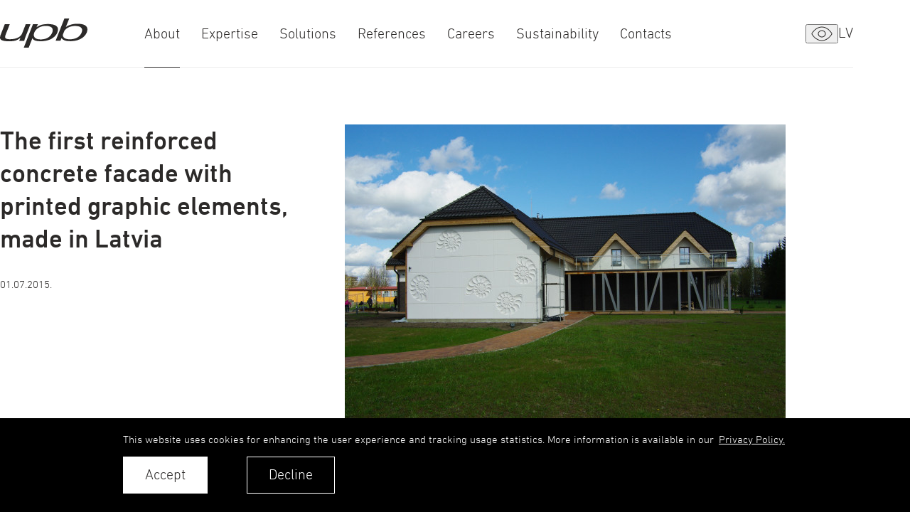

--- FILE ---
content_type: text/html; charset=UTF-8
request_url: https://www.upb.lv/en/about/news/the-first-reinforced-concrete-facade-with-printed-graphic-elements-made-in-latvia
body_size: 6749
content:
<!DOCTYPE html> 
<html lang="en-LV" class="">
<head>
	<meta charset="UTF-8"> 
	<meta http-equiv="X-UA-Compatible" content="IE=edge">
	<meta name="viewport" content="width=device-width, initial-scale=1">

	<title>The first reinforced concrete facade with printed graphic elements, made in Latvia — UPB Group</title>
	
	<meta name="author" content="UPB">
	<meta name="description" content="UPB Holding is one of the leading industrial enterprises group in Latvia with 30 years of successful experience in both Latvian and foreign markets.">

	<link rel="apple-touch-icon" sizes="180x180" href="/assets/favicons/apple-touch-icon.png">
	<link rel="icon" type="image/svg+xml" href="/assets/favicons/favicon.svg">
	<link rel="icon" type="image/png" sizes="32x32" href="/assets/favicons/favicon-32x32.png">
	<link rel="icon" type="image/png" sizes="16x16" href="/assets/favicons/favicon-16x16.png">
	<link rel="manifest" href="/assets/favicons/site.webmanifest">
	<meta name="theme-color" content="#FFFFFF">
	
	<link rel="alternate" hreflang="lv" href="https://www.upb.lv/mes/zinas/pirma-latvija-razota-dzelzsbetona-fasade-ar-iestradatiem-grafiskajiem-elementiem-reljefa" />
	<link rel="alternate" hreflang="en" href="https://www.upb.lv/en/about/news/the-first-reinforced-concrete-facade-with-printed-graphic-elements-made-in-latvia" />
	<link rel="canonical" href="https://www.upb.lv/en/about/news/the-first-reinforced-concrete-facade-with-printed-graphic-elements-made-in-latvia" />
	
	
	<meta property="og:locale" content="en_LV" />
	<meta property="og:type" content="article" />
	<meta property="og:title" content="The first reinforced concrete facade with printed graphic elements, made in Latvia — UPB Group" />
	<meta property="og:description" content="UPB Holding is one of the leading industrial enterprises group in Latvia with 30 years of successful experience in both Latvian and foreign markets." />
	<meta property="og:url" content="https://www.upb.lv/en/about/news/the-first-reinforced-concrete-facade-with-printed-graphic-elements-made-in-latvia" />
	<meta property="og:site_name" content="UPB Group" />
	<meta property="article:publisher" content="https://www.facebook.com/UPBgrupa" />
	<meta property="og:image" content="https://www.upb.lv/uploads/news/19/imgp6464-1510571197.jpg" />
	<meta property="og:image:secure_url" content="https://www.upb.lv/uploads/news/19/imgp6464-1510571197.jpg" />
	<meta property="og:image:width" content="767" />
	<meta property="og:image:height" content="510" />
	<meta name="twitter:card" content="summary_large_image" />
	<meta name="twitter:description" content="UPB Holding is one of the leading industrial enterprises group in Latvia with 30 years of successful experience in both Latvian and foreign markets." />
	<meta name="twitter:title" content="The first reinforced concrete facade with printed graphic elements, made in Latvia — UPB Group" />
	<meta name="twitter:image" content="https://www.upb.lv/uploads/news/19/imgp6464-1510571197.jpg" />


	
	<link rel="stylesheet" href="/assets/vendor/cookieconsent/cookieconsent.min.css?v=3.0.3">
	
	
	<link rel="stylesheet" href="/node_modules/swiper/swiper-bundle.css">
	
	<link rel="stylesheet" href="/assets/css/main.min.css?v=1.0.43">
	<link rel="preload" as="image" href="/assets/images/svg-defs.svg?v=1.0.13">

	<script>
		const sys_lang = 'en';
		const cookieconsent_href = '/en/privacy-policy';
	</script>

	<script>
		window.dataLayer = window.dataLayer || [];
        function gtag(){dataLayer.push(arguments);}
        gtag('consent', 'default', {
			'ad_storage': 'denied',
            'ad_user_data': 'denied',
            'ad_personalization': 'denied',
            'analytics_storage': 'denied'
        });
	</script>

	<!-- Google Tag Manager -->
    <script>(function(w,d,s,l,i){w[l]=w[l]||[];w[l].push({'gtm.start':
    new Date().getTime(),event:'gtm.js'});var f=d.getElementsByTagName(s)[0],
    j=d.createElement(s),dl=l!='dataLayer'?'&l='+l:'';j.async=true;j.src=
    'https://www.googletagmanager.com/gtm.js?id='+i+dl;f.parentNode.insertBefore(j,f);
    })(window,document,'script','dataLayer','GTM-THN485J');</script>
    <!-- End Google Tag Manager -->

	<!-- Meta Pixel Code -->
	<script type="text">
		!function(f,b,e,v,n,t,s)
		{if(f.fbq)return;n=f.fbq=function(){n.callMethod?
		n.callMethod.apply(n,arguments):n.queue.push(arguments)};
		if(!f._fbq)f._fbq=n;n.push=n;n.loaded=!0;n.version='2.0';
		n.queue=[];t=b.createElement(e);t.async=!0;
		t.src=v;s=b.getElementsByTagName(e)[0];
		s.parentNode.insertBefore(t,s)}(window, document,'script',
		'https://connect.facebook.net/en_US/fbevents.js');
		fbq('init', '2906938489446124');
		fbq('track', 'PageView');
	</script>
	<noscript>
		<img height="1" width="1" style="display:none" src="https://www.facebook.com/tr?id=2906938489446124&ev=PageView&noscript=1" />
	</noscript>
	<!-- End Meta Pixel Code -->

	
</head>

<body class="fixed-header news-page">
	<div class="main-layout">
		<div class="main-layout--content">
			

			<div class="main-top-accessibility-block">
				<div class="container full">
					<div class="main-top-accessibility-inner-block">
						<div class="font-size-options">
							<button class="btn-reset font-size-option act-change-font-size decrease color-link">a-</button>
							<button class="btn-reset font-size-option act-change-font-size increase color-link">a+</button>
						</div>
						<div class="theme-options">
							
							<button class="btn-reset theme-option act-change-theme" data-theme="1">
								<svg class="icon icon-ok-mark" role="graphics-symbol" width="15" height="16">
									<use xlink:href="/assets/images/svg-defs.svg#icon-ok-mark"></use>
								</svg>
							</button>
							
							<button class="btn-reset theme-option act-change-theme" data-theme="2">
								<svg class="icon icon-ok-mark" role="graphics-symbol" width="15" height="16">
									<use xlink:href="/assets/images/svg-defs.svg#icon-ok-mark"></use>
								</svg>
							</button>
							
							<button class="btn-reset theme-option act-change-theme" data-theme="3">
								<svg class="icon icon-ok-mark" role="graphics-symbol" width="15" height="16">
									<use xlink:href="/assets/images/svg-defs.svg#icon-ok-mark"></use>
								</svg>
							</button>
							
							<button class="btn-reset theme-option act-change-theme" data-theme="4">
								<svg class="icon icon-ok-mark" role="graphics-symbol" width="15" height="16">
									<use xlink:href="/assets/images/svg-defs.svg#icon-ok-mark"></use>
								</svg>
							</button>
							
						</div>
						<button class="btn-reset close-top-accessibility-block color-link">
							<svg class="icon icon-close-menu" role="graphics-symbol" width="24" height="24">
								<use xlink:href="/assets/images/svg-defs.svg#icon-close-menu"></use>
							</svg>
						</button>
					</div>
				</div>
			</div>

			<header class="site-header">
				<div class="container full site-header--inner">
					<div class="site-header--logo">
						<a class="main-logo" href="/en">
							<svg class="logo" width="123" height="42" viewBox="0 0 123 42">
								<path d="M73.387 19.946c-1.494 3.778-5.096 8.171-12.565 9.226-1.142.175-2.372.263-3.778.263-9.314 0-10.544-5.36-8.874-9.49 1.405-3.602 5.535-8.083 12.564-9.225a23.96 23.96 0 0 1 3.603-.264c10.105 0 10.807 5.096 9.05 9.49Zm6.502-8.787C77.781 9.05 73.651 7.82 66.973 7.82c-2.372 0-4.393.176-6.063.527-5.272.967-7.996 2.988-9.401 3.954h-.176l2.02-4.393h-6.94L33.407 41.033h6.941l5.097-13.004h.175c2.11 2.988 5.009 3.954 11.95 3.954 1.143 0 2.285 0 3.34-.175 9.4-.791 15.99-5.009 19.066-10.544.264-.528.527-1.055.703-1.67 1.318-3.427 1.23-6.326-.79-8.435ZM42.81 8.084l-7.028 17.924c-.616 1.846-1.406 3.69-1.758 5.536h-7.03l1.67-4.218h-.175c-2.636 2.11-6.063 4.745-15.29 4.745-13.97 0-14.321-3.866-12.3-9.05L6.697 8.084h7.03L8.102 22.318c-1.758 4.393-1.582 6.854 6.062 6.854 10.017 0 15.553-4.218 16.959-8.172L36.22 7.996h6.59v.088Zm71.963 11.862c-1.581 3.778-5.272 7.995-12.828 9.05-1.23.176-2.46.263-3.867.263-7.204 0-9.665-2.987-9.753-6.238l2.373-6.063c2.109-2.724 5.711-5.36 11.247-6.15a24.3 24.3 0 0 1 3.69-.264c10.28 0 10.895 5.008 9.138 9.402ZM108.446 7.38c-2.373 0-4.569.263-6.502.703-5.009 1.054-8.26 2.987-9.138 3.866h-.176L97.375 0h-6.766l-12.39 31.368h6.767l1.581-3.778h.088c1.757 2.987 5.887 4.305 12.213 4.305 1.055 0 2.109 0 3.076-.087 10.544-.88 17.573-5.8 20.121-12.214 2.724-7.117-.527-12.213-13.619-12.213Z"/>
							</svg>
						</a>
					</div>

					
					<div class="site-navigation-container">
						<nav class="site-navigation">
							<ul class="site-navigation--list" role="list">
								
								<li class="site-navigation--link active with-submenu">
									<a href="/en/about">
										<svg class="icon icon-menu-arrow-right" role="graphics-symbol" width="12" height="19">
											<use xlink:href="/assets/images/svg-defs.svg#icon-menu-arrow-right"></use>
										</svg>
										<span>About</span>
									</a>
									
									<div class="site-navigation--submenu">
										<div class="site-navigation--submenu-inner">
											<div class="container full">
												<div class="site-navigation--title">
													<a href="/en/about" class="arrow-link arrow-link--large">About</a>
													
												</div>
												<ul class="site-navigation--sublist" role="list">
													
													<li class="site-navigation--sublink">
														<a href="/en/about/upb-group">UPB Group</a>
													</li>
													
													<li class="site-navigation--sublink">
														<a href="/en/about/management">Management</a>
													</li>
													
													<li class="site-navigation--sublink">
														<a href="/en/about/history">History</a>
													</li>
													
													<li class="site-navigation--sublink">
														<a href="/en/about/news">News</a>
													</li>
													
													<li class="site-navigation--sublink">
														<a href="/en/about/annual-reports">Annual reports</a>
													</li>
													
												</ul>
											</div>
										</div>
									</div>
									
								</li>
								
								<li class="site-navigation--link with-submenu">
									<a href="/en/expertise">
										<svg class="icon icon-menu-arrow-right" role="graphics-symbol" width="12" height="19">
											<use xlink:href="/assets/images/svg-defs.svg#icon-menu-arrow-right"></use>
										</svg>
										<span>Expertise</span>
									</a>
									
									<div class="site-navigation--submenu">
										<div class="site-navigation--submenu-inner">
											<div class="container full">
												<div class="site-navigation--title">
													<a href="/en/expertise" class="arrow-link arrow-link--large">Expertise</a>
													
												</div>
												<ul class="site-navigation--sublist" role="list">
													
													<li class="site-navigation--sublink">
														<a href="/en/expertise/structural-frames">Frames</a>
													</li>
													
													<li class="site-navigation--sublink">
														<a href="/en/expertise/facades">Facades</a>
													</li>
													
													<li class="site-navigation--sublink">
														<a href="/en/expertise/machinery">Machinery</a>
													</li>
													
													<li class="site-navigation--sublink">
														<a href="/en/expertise/energy-solutions">Energy Solutions</a>
													</li>
													
													<li class="site-navigation--sublink">
														<a href="/en/expertise/general-construction">General Construction</a>
													</li>
													
													<li class="site-navigation--sublink">
														<a href="/en/expertise/engineering">Design & Engineering</a>
													</li>
													
													<li class="site-navigation--sublink">
														<a href="/en/expertise/infrastructure-1">Infrastructure</a>
													</li>
													
													<li class="site-navigation--sublink">
														<a href="/en/expertise/production">Production</a>
													</li>
													
												</ul>
											</div>
										</div>
									</div>
									
								</li>
								
								<li class="site-navigation--link with-submenu">
									<a href="/en/solutions">
										<svg class="icon icon-menu-arrow-right" role="graphics-symbol" width="12" height="19">
											<use xlink:href="/assets/images/svg-defs.svg#icon-menu-arrow-right"></use>
										</svg>
										<span>Solutions</span>
									</a>
									
									<div class="site-navigation--submenu">
										<div class="site-navigation--submenu-inner">
											<div class="container full">
												<div class="site-navigation--title">
													<a href="/en/solutions" class="arrow-link arrow-link--large">Solutions</a>
													
												</div>
												<ul class="site-navigation--sublist" role="list">
													
													<li class="site-navigation--sublink">
														<a href="/en/solutions/3k-solution">Frame and Facade Solution</a>
													</li>
													
													<li class="site-navigation--sublink">
														<a href="/en/solutions/off-site-construction">Off-site Construction</a>
													</li>
													
													<li class="site-navigation--sublink">
														<a href="/en/solutions/early-stage-consultations">Early Stage Consultations</a>
													</li>
													
													<li class="site-navigation--sublink">
														<a href="/en/solutions/concrete-products">Concrete Products</a>
													</li>
													
												</ul>
											</div>
										</div>
									</div>
									
								</li>
								
								<li class="site-navigation--link with-submenu">
									<a href="/en/references">
										<svg class="icon icon-menu-arrow-right" role="graphics-symbol" width="12" height="19">
											<use xlink:href="/assets/images/svg-defs.svg#icon-menu-arrow-right"></use>
										</svg>
										<span>References</span>
									</a>
									
									<div class="site-navigation--submenu">
										<div class="site-navigation--submenu-inner">
											<div class="container full">
												<div class="site-navigation--title">
													<a href="/en/references" class="arrow-link arrow-link--large">References</a>
													
												</div>
												<ul class="site-navigation--sublist" role="list">
													
													<li class="site-navigation--sublink">
														<a href="/en/references#competence=2">Frame Projects</a>
													</li>
													
													<li class="site-navigation--sublink">
														<a href="/en/references#competence=3">Facade Projects</a>
													</li>
													
													<li class="site-navigation--sublink">
														<a href="/en/references#competence=8">Energy Projects</a>
													</li>
													
													<li class="site-navigation--sublink">
														<a href="/en/references#competence=6">Machinery Projects</a>
													</li>
													
													<li class="site-navigation--sublink">
														<a href="/en/references#competence=1">General Construction</a>
													</li>
													
													<li class="site-navigation--sublink">
														<a href="/en/references#competence=7">Engineering</a>
													</li>
													
													<li class="site-navigation--sublink">
														<a href="/en/references#competence=4">Infrastructure</a>
													</li>
													
												</ul>
											</div>
										</div>
									</div>
									
								</li>
								
								<li class="site-navigation--link with-submenu">
									<a href="/en/careers">
										<svg class="icon icon-menu-arrow-right" role="graphics-symbol" width="12" height="19">
											<use xlink:href="/assets/images/svg-defs.svg#icon-menu-arrow-right"></use>
										</svg>
										<span>Careers</span>
									</a>
									
									<div class="site-navigation--submenu">
										<div class="site-navigation--submenu-inner">
											<div class="container full">
												<div class="site-navigation--title">
													<a href="/en/careers" class="arrow-link arrow-link--large">Careers</a>
													
												</div>
												<ul class="site-navigation--sublist" role="list">
													
													<li class="site-navigation--sublink">
														<a href="/en/careers">Why join UPB?</a>
													</li>
													
													<li class="site-navigation--sublink">
														<a href="/en/careers/vacancies">Vacancies</a>
													</li>
													
												</ul>
											</div>
										</div>
									</div>
									
								</li>
								
								<li class="site-navigation--link with-submenu">
									<a href="/en/sustainability/environmental-responsibility">
										<svg class="icon icon-menu-arrow-right" role="graphics-symbol" width="12" height="19">
											<use xlink:href="/assets/images/svg-defs.svg#icon-menu-arrow-right"></use>
										</svg>
										<span>Sustainability</span>
									</a>
									
									<div class="site-navigation--submenu">
										<div class="site-navigation--submenu-inner">
											<div class="container full">
												<div class="site-navigation--title">
													<a href="/en/sustainability/environmental-responsibility" class="arrow-link arrow-link--large">Sustainability</a>
													
												</div>
												<ul class="site-navigation--sublist" role="list">
													
													<li class="site-navigation--sublink">
														<a href="/en/sustainability/quality">Quality</a>
													</li>
													
													<li class="site-navigation--sublink">
														<a href="/en/sustainability/environmental-responsibility">Environmental Responsibility</a>
													</li>
													
													<li class="site-navigation--sublink">
														<a href="/en/sustainability/health-and-safety">Health and Safety</a>
													</li>
													
													<li class="site-navigation--sublink">
														<a href="/en/sustainability/governance-and-social-responsibility">Governance and Social Responsibility</a>
													</li>
													
													<li class="site-navigation--sublink">
														<a href="/en/sustainability/politics">Policies</a>
													</li>
													
													<li class="site-navigation--sublink">
														<a href="/en/sustainability/certificates">Certificates</a>
													</li>
													
													<li class="site-navigation--sublink">
														<a href="/en/sustainability/reshape">UPB Reshape</a>
													</li>
													
												</ul>
											</div>
										</div>
									</div>
									
								</li>
								
								<li class="site-navigation--link">
									<a href="/en/contacts">
										<svg class="icon icon-menu-arrow-right" role="graphics-symbol" width="12" height="19">
											<use xlink:href="/assets/images/svg-defs.svg#icon-menu-arrow-right"></use>
										</svg>
										<span>Contacts</span>
									</a>
									
								</li>
								
							</ul>
						</nav>
					</div>
					

					<div class="site-header--icons-block">
						<button class="icon side-link btn-reset toggle-accessibility-bar">
							<svg class="icon-color-change" role="graphics-symbol" width="30" height="21">
								<use xlink:href="/assets/images/svg-defs.svg#icon-color-change"></use>
							</svg>
						</button>
						
						
						<div class="site-header--lang-nav">
							<nav class="lang-nav">
								<ul class="lang-nav--list" role="list">
									
									<li class="lang-nav--link">
										<a href="/mes/zinas/pirma-latvija-razota-dzelzsbetona-fasade-ar-iestradatiem-grafiskajiem-elementiem-reljefa">lv</a>
									</li>
									
								</ul>
							</nav>
						</div>
						

						<button class="side-link btn-reset mob-hamburger">
							<svg class="icon icon-hamburger" role="graphics-symbol" width="32" height="32">
								<use xlink:href="/assets/images/svg-defs.svg#icon-hamburger"></use>
							</svg>
						</button>
						<button class="btn-reset close-main-menu">
							<svg class="icon icon-close-menu" role="graphics-symbol" width="24" height="24">
								<use xlink:href="/assets/images/svg-defs.svg#icon-close-menu"></use>
							</svg>
						</button>
					</div>
				</div>
			</header>

			<main>
				


<article class="news-article">
	<div class="section no-padding-top">
		<div class="section no-padding-top">
			<div class="container">
				<div class="news-page-layout">
					<div class="news-page-layout--top with-image">
						<header class="news-article--header">
							<h1 class="h2 news-article--header-title">The first reinforced concrete facade with printed graphic elements, made in Latvia</h1>
							<div class="news-article--date-cat-group">
								<time class="news-article--date" datetime="2015-07-01">01.07.2015.</time>
								
							</div>
						</header>
						
						<figure class="news-article--figure">
							<picture class="news-article--picture"><img src="/uploads/news/19/thumb/imgp6464-1510571197.jpg" srcset="/uploads/news/19/thumb/imgp6464-1510571197.jpg" alt="" width="620" height="435" loading="lazy"></picture>
							
						</figure>
						
						
					</div>

					<div class="news-page-layout--bottom">
						<div class="text-content mw-640">
							<p>MB Betons Group as launched manufacturing of a new product &mdash; reinforced concrete facade with printed graphic elements &mdash; at Daugavpils Reinforced Concrete Factory. In manufacturing these reinforced concrete facades, special concrete moulds are used, which is the first project of such type in Latvia.</p>
<p>To ensure compliance with high quality standards, this project was surveyed by Concrete Research Centre which has long-term cooperation with the local laboratories of reinforced concrete factories. A special method of manufacturing was designed in order to include graphic elements in the facades. Moulds are produced by creating special concrete negatives first which are then covered with concrete.</p>
<p>During the manufacturing process, the concrete negatives are used to imprint various graphic elements, including the tiniest details, on the facade relief. Maximum dimensions of such reinforced concrete moulds are 4.5 &times; 12 m.</p>
<p>The first project of this type implemented by MB Group is located in Ventoje, Lithuania. According to the client&rsquo;s individual order, the private house features reinforced concrete facades with printed shells.</p>
						</div>
						
						

						


						
					</div>
				</div>
			</div>
		</div>

		
		<section class="section o-hidden bg-neutral-200">
			<div class="container">
				<header class="section--header with-link">
					<h2 class="section--title">Other news</h2>
					<a class="arrow-link link" href="/en/about/news">See all</a>
				</header>
				
				<div class="news-slider-block">
					<div class="news-slider swiper">
						<div class="swiper-wrapper">
							<div class="swiper-slide"><article class="news-article">
						<a href="/en/about/news/early-involvement-the-key-to-meaningful-co-reduction-in-construction">
							<div class="news-article--image-block"><picture class="news-article--image"><img src="/uploads/news/250/thumb/variations-of-concrete-at-upb-precast-facility.png" srcset="/uploads/news/250/thumb/variations-of-concrete-at-upb-precast-facility.png x1, /uploads/news/250/thumb/variations-of-concrete-at-upb-precast-facility@2x.png 2x" alt="" width="620" height="435" loading="lazy"></picture></div>
						</a>
						<div class="news-article--content">
							<div class="news-article--group caption-text">
								<time class="news-article--date" datetime="2026-01-26">26.01.2026.</time></div>
							<a class="news-article--title color-link" href="/en/about/news/early-involvement-the-key-to-meaningful-co-reduction-in-construction"><h2 class="h4">Early Involvement: The Key to Meaningful CO₂ Reduction in Construction</h2></a>
							<a class="news-article--read-more arrow-link" href="/en/about/news/early-involvement-the-key-to-meaningful-co-reduction-in-construction">Read more</a>
						</div>
					</article></div><div class="swiper-slide"><article class="news-article">
						<a href="/en/about/news/norwegian-construction-market-project-value-outweighs-costs">
							<div class="news-article--image-block"><picture class="news-article--image"><source srcset="/uploads/news/249/thumb/campus-ulleval-office-building-oslo-facade-by-upb.webp" type="image/webp"><img src="/uploads/news/249/thumb/campus-ulleval-office-building-oslo-facade-by-upb.jpg" srcset="/uploads/news/249/thumb/campus-ulleval-office-building-oslo-facade-by-upb.jpg x1, /uploads/news/249/thumb/campus-ulleval-office-building-oslo-facade-by-upb@2x.jpg 2x" alt="" width="620" height="435" loading="lazy"></picture></div>
						</a>
						<div class="news-article--content">
							<div class="news-article--group caption-text">
								<time class="news-article--date" datetime="2026-01-23">23.01.2026.</time></div>
							<a class="news-article--title color-link" href="/en/about/news/norwegian-construction-market-project-value-outweighs-costs"><h2 class="h4">Tough markets and tight budgets: What does it take to deliver successful construction projects today?</h2></a>
							<a class="news-article--read-more arrow-link" href="/en/about/news/norwegian-construction-market-project-value-outweighs-costs">Read more</a>
						</div>
					</article></div><div class="swiper-slide"><article class="news-article">
						<a href="/en/about/news/time-capsule-embedded-in-the-future-modular-powder-charge-assembly-plantt">
							<div class="news-article--image-block"><picture class="news-article--image"><source srcset="/uploads/news/246/thumb/55030632680-1dd5bee8c6-o-1.webp" type="image/webp"><img src="/uploads/news/246/thumb/55030632680-1dd5bee8c6-o-1.jpg" srcset="/uploads/news/246/thumb/55030632680-1dd5bee8c6-o-1.jpg x1, /uploads/news/246/thumb/55030632680-1dd5bee8c6-o-1@2x.jpg 2x" alt="" width="620" height="435" loading="lazy"></picture></div>
						</a>
						<div class="news-article--content">
							<div class="news-article--group caption-text">
								<time class="news-article--date" datetime="2026-01-09">09.01.2026.</time></div>
							<a class="news-article--title color-link" href="/en/about/news/time-capsule-embedded-in-the-future-modular-powder-charge-assembly-plantt"><h2 class="h4">Time capsule ceremony at the Modular powder charge assembly plant</h2></a>
							<a class="news-article--read-more arrow-link" href="/en/about/news/time-capsule-embedded-in-the-future-modular-powder-charge-assembly-plantt">Read more</a>
						</div>
					</article></div>
						</div>
					</div>
				</div>
			</div>
		</section>
		
	</div>
</article>


				

				

				
			</main>
		</div>

		<div class="main-layout--footer">
		<footer class="site-footer o-hidden">
				<div class="site-footer--inner container">
					
					<div class="footer-social">
						<svg class="footer-logo" width="123" height="42" viewBox="0 0 123 42">
							<path d="M73.387 19.946c-1.494 3.778-5.096 8.171-12.565 9.226-1.142.175-2.372.263-3.778.263-9.314 0-10.544-5.36-8.874-9.49 1.405-3.602 5.535-8.083 12.564-9.225a23.96 23.96 0 0 1 3.603-.264c10.105 0 10.807 5.096 9.05 9.49Zm6.502-8.787C77.781 9.05 73.651 7.82 66.973 7.82c-2.372 0-4.393.176-6.063.527-5.272.967-7.996 2.988-9.401 3.954h-.176l2.02-4.393h-6.94L33.407 41.033h6.941l5.097-13.004h.175c2.11 2.988 5.009 3.954 11.95 3.954 1.143 0 2.285 0 3.34-.175 9.4-.791 15.99-5.009 19.066-10.544.264-.528.527-1.055.703-1.67 1.318-3.427 1.23-6.326-.79-8.435ZM42.81 8.084l-7.028 17.924c-.616 1.846-1.406 3.69-1.758 5.536h-7.03l1.67-4.218h-.175c-2.636 2.11-6.063 4.745-15.29 4.745-13.97 0-14.321-3.866-12.3-9.05L6.697 8.084h7.03L8.102 22.318c-1.758 4.393-1.582 6.854 6.062 6.854 10.017 0 15.553-4.218 16.959-8.172L36.22 7.996h6.59v.088Zm71.963 11.862c-1.581 3.778-5.272 7.995-12.828 9.05-1.23.176-2.46.263-3.867.263-7.204 0-9.665-2.987-9.753-6.238l2.373-6.063c2.109-2.724 5.711-5.36 11.247-6.15a24.3 24.3 0 0 1 3.69-.264c10.28 0 10.895 5.008 9.138 9.402ZM108.446 7.38c-2.373 0-4.569.263-6.502.703-5.009 1.054-8.26 2.987-9.138 3.866h-.176L97.375 0h-6.766l-12.39 31.368h6.767l1.581-3.778h.088c1.757 2.987 5.887 4.305 12.213 4.305 1.055 0 2.109 0 3.076-.087 10.544-.88 17.573-5.8 20.121-12.214 2.724-7.117-.527-12.213-13.619-12.213Z"/>
						</svg>
						<ul class="footer-social--list" role="list">
							
							<li class="footer-social--link facebook">
								<a href="https://www.facebook.com/UPBgrupa" target="_blank" rel="nofollow">
									<svg class="icon icon-soc-facebook" role="img" width="13" height="26">
										<use xlink:href="/assets/images/svg-defs.svg#icon-soc-facebook"></use>
									</svg>
								</a>
							</li>
							
							<li class="footer-social--link linkedin">
								<a href="https://www.linkedin.com/company/upb-as/" target="_blank" rel="nofollow">
									<svg class="icon icon-soc-linkedin" role="img" width="23" height="20">
										<use xlink:href="/assets/images/svg-defs.svg#icon-soc-linkedin"></use>
									</svg>
								</a>
							</li>
							
							<li class="footer-social--link youtube">
								<a href="https://www.youtube.com/channel/UCflJMTTogN-1xbxcUY9AtAg" target="_blank" rel="nofollow">
									<svg class="icon icon-soc-youtube" role="img" width="26" height="20">
										<use xlink:href="/assets/images/svg-defs.svg#icon-soc-youtube"></use>
									</svg>
								</a>
							</li>
							
						</ul>
					</div>
					

					
					<nav class="footer-nav">
						<ul class="footer-nav--list" role="list">
							
							<li class="footer-nav--link">
								<a href="/en/about/upb-group">UPB Group</a>
							</li>
							
							<li class="footer-nav--link">
								<a href="/en/expertise">Expertise</a>
							</li>
							
							<li class="footer-nav--link">
								<a href="/en/references">References</a>
							</li>
							
							<li class="footer-nav--link">
								<a href="/en/careers">Careers</a>
							</li>
							
							<li class="footer-nav--link">
								<a href="/en/sustainability/environmental-responsibility">Sustainability</a>
							</li>
							
							<li class="footer-nav--link">
								<a href="/en/contacts">Contacts</a>
							</li>
							
						</ul>
					</nav>
					

					<div class="footer-contact">
						<p class="footer-contact--title">Get in touch</p>
						<ul class="footer-contact--list" role="list">
							<li><a class="email" href="mailto:upb(abols)upb.lv">upb(abols)upb.lv</a></li>
							<li><a class="no-wrap" href="tel:+37163489333">+371 6348 9333</a></li>
						</ul>
					</div>
					
					<div class="footer-copyright-block">
						
						<nav class="footer-second-nav">
							<ul class="footer-second-nav--list" role="list">
								
								<li class="footer-second-nav--link">
									<a href="/en/contacts">Contacts</a>
								</li>
								
								<li class="footer-second-nav--link">
									<a href="/en/privacy-policy">Privacy Policy</a>
								</li>
								
							</ul>
						</nav>
						
						<p class="footer-copyright">
							<span class="nowrap">&copy; 2026. UPB AS.</span>
							<span class="nowrap">All rights reserved.</span>
						</p>
					</div>
				</div>
			</footer>
		</div>
	</div>
	
	
	<script src="/node_modules/swiper/swiper-bundle.min.js"></script>
	
	
	<script src="/node_modules/countup.js/dist/countUp.umd.js"></script>
	
	
	<script src="/js/dictionary/"></script>
	<script src="/assets/scripts/init.js?v=1.0.22"></script>
	
	<script src="/assets/vendor/cookieconsent/cookieconsent.min.js?v=3.0.3"></script>
	

	<!-- Google Tag Manager (noscript) -->
    <noscript><iframe src="https://www.googletagmanager.com/ns.html?id=GTM-THN485J"
    height="0" width="0" style="display:none;visibility:hidden"></iframe></noscript>
    <!-- End Google Tag Manager (noscript) -->

	<script type="text/javascript">
		_linkedin_partner_id = "6545225";
		window._linkedin_data_partner_ids = window._linkedin_data_partner_ids || [];
		window._linkedin_data_partner_ids.push(_linkedin_partner_id);
	</script>
	<script type="text">
		(function(l) {
		if (!l){window.lintrk = function(a,b){window.lintrk.q.push([a,b])};
		window.lintrk.q=[]}
		var s = document.getElementsByTagName("script")[0];
		var b = document.createElement("script");
		b.type = "text/javascript";b.async = true;
		b.src = "https://snap.licdn.com/li.lms-analytics/insight.min.js";
		s.parentNode.insertBefore(b, s);})(window.lintrk);
	</script>
	<noscript>
		<img height="1" width="1" style="display:none;" alt="" src="https://px.ads.linkedin.com/collect/?pid=6545225&fmt=gif" />
	</noscript>
	
	
	<script>
		initCookieConsent();
	</script>
	
</body>
</html>

--- FILE ---
content_type: text/css
request_url: https://www.upb.lv/assets/css/main.min.css?v=1.0.43
body_size: 22619
content:
@charset "UTF-8";@font-face{font-family:"DIN Next LT Pro";src:url("../fonts/dinnextltpro-light.woff2") format("woff2"),url("../fonts/dinnextltpro-light.woff") format("woff");font-weight:300;font-style:normal;font-display:swap}@font-face{font-family:"DIN Next LT Pro";src:url("../fonts/dinnextltpro-regular.woff2") format("woff2"),url("../fonts/dinnextltpro-regular.woff") format("woff");font-weight:400;font-style:normal;font-display:swap}@font-face{font-family:"DIN Next LT Pro";src:url("../fonts/dinnextltpro-medium.woff2") format("woff2"),url("../fonts/dinnextltpro-medium.woff") format("woff");font-weight:500;font-style:normal;font-display:swap}:root{--color-scheme:var(--dark-mode);--font-family:"DIN Next LT Pro",sans-serif,system-ui;--fw-bold:500;--fw-regular:300;--c-primary:#2C2A29;--c-accent-400:#FFA300;--c-neutral-100:#FFF;--c-neutral-200:#F5F5F5;--c-neutral-300:#ECECEC;--c-neutral-400:#C0C0C0;--c-neutral-500:#8B8B8B;--c-neutral-800:var(--c-primary);--c-neutral-850:#231F20;--c-neutral-900:#000;--c-green-200:#90E085;--c-green-400:#7BD471;--c-green-600:#65BA56;--c-green-800:#56A54A;--c-green-900:#0D6852;--c-red:#ED1844;--c-blue:#00AEC7;--c-ok:var(--c-green-900);--c-error:var(--c-red);--c-link:var(--c-primary);--c-link-hover:var(--c-accent-400);--c-link-accent:var(--c-accent-400);--c-link-accent-hover:var(--c-primary);--c-link-white:var(--c-neutral-100);--c-link-white-hover:var(--c-neutral-400);--c-link-black:var(--c-primary);--c-link-black-hover:var(--c-neutral-500);--no-dark-mode:light;--dark-mode:dark light;--mob-menu-breakpoint:1024px;--main-menu-h:95px}@media screen and (max-width:1024px){:root{--main-menu-h:116px}}*,:after,:before{-webkit-box-sizing:border-box;box-sizing:border-box}blockquote,body,dd,dl,figure,h1,h2,h3,h4,hr,ol,p,ul{margin:0}html{color-scheme:var(--color-scheme);scroll-behavior:smooth}body{min-height:100vh;min-height:100dvh;text-rendering:optimizeSpeed;line-height:1.5}a:not([class]){-webkit-text-decoration-skip:ink;text-decoration-skip-ink:auto}a{outline:none}img,picture,svg{display:block;max-width:100%;height:auto}ol[role=list],ul[role=list]{list-style:none;padding:0}fieldset,legend{all:revert}fieldset{border:0;min-width:0;padding:0;margin:0}button,input,select,textarea{font:inherit}input[type=number]::-webkit-inner-spin-button,input[type=number]::-webkit-outer-spin-button{-webkit-appearance:none;margin:0}input[type=number]{-moz-appearance:textfield}table{border-collapse:collapse;border-spacing:0}td,th{text-align:inherit;padding:0}@media (prefers-reduced-motion:reduce){html{scroll-behavior:auto}*,:after,:before{-webkit-animation-duration:0.01ms!important;animation-duration:0.01ms!important;-webkit-animation-iteration-count:1!important;animation-iteration-count:1!important;-webkit-transition-duration:0.01ms!important;transition-duration:0.01ms!important;scroll-behavior:auto!important}}.countup-font{font-family:var(--font-family);font-size:calc(1.825rem + 6.9vw)}@media (min-width:1200px){.countup-font{font-size:7rem}}.countup-font{font-weight:var(--fw-regular);line-height:0.75;letter-spacing:-0.05em}.highlight{font-family:var(--font-family);font-size:calc(1.51875rem + 3.225vw)}@media (min-width:1200px){.highlight{font-size:3.9375rem}}.highlight{font-weight:var(--fw-regular);line-height:1;letter-spacing:-0.05em}.h1,.reshape-hero--text,blockquote,h1{font-family:var(--font-family);font-size:calc(1.41875rem + 2.025vw)}@media (min-width:1200px){.h1,.reshape-hero--text,blockquote,h1{font-size:2.9375rem}}.h1,.reshape-hero--text,blockquote,h1{line-height:1.2126;font-weight:var(--fw-bold);letter-spacing:0}.h2,h2{font-family:var(--font-family);font-size:calc(1.35rem + 1.2vw)}@media (min-width:1200px){.h2,h2{font-size:2.25rem}}.h2,h2{line-height:1.278;font-weight:var(--fw-bold);letter-spacing:0}.h2-regular{font-family:var(--font-family);font-size:calc(1.35rem + 1.2vw)}@media (min-width:1200px){.h2-regular{font-size:2.25rem}}.h2-regular{line-height:1.278;font-weight:var(--fw-regular);letter-spacing:0}.gallery--image-count,.h3,.text-content .h2,.text-content h2,h3{font-family:var(--font-family);font-size:calc(1.29375rem + 0.525vw)}@media (min-width:1200px){.gallery--image-count,.h3,.text-content .h2,.text-content h2,h3{font-size:1.6875rem}}.gallery--image-count,.h3,.text-content .h2,.text-content h2,h3{line-height:1.3333;font-weight:var(--fw-bold);letter-spacing:0}.accordion--number,.h4,.vacancy--title,h4{font-family:var(--font-family);font-size:1.25rem;line-height:1.4;font-weight:var(--fw-bold);letter-spacing:0}.intro-text,.text-content.with-intro-text>p:first-of-type{font-family:var(--font-family);font-size:1.25rem;line-height:1.4;font-weight:var(--fw-bold);letter-spacing:0}.accordion--title,.base,.btn,.form-message,.group-filter--label,.input-checkbox-block .checkbox-label,.input-radio-block .radio-label,.input-select-block .input-select-holder .input-select-value,.input-select-block select,.input-text,.input-text-container[data-suffix]:after,.lang-nav,body,form .message,textarea.textarea{font-family:var(--font-family);font-size:1.25rem;line-height:1.4;font-weight:var(--fw-regular);letter-spacing:0}.btn.small,.caption-text,.cookie-text-wrapper .cc-compliance .allow-text,.cookie-text-wrapper .cc-compliance .deny-text,.cookie-text-wrapper .cc-link,.cookie-text-wrapper .cc-message,.news-article--date-cat-group,.news-article--figcaption,.popup-gallery--desc,.text-content .example .example-title,.text-content .important .important-title,.vacancy--place,label,legend,small{font-family:var(--font-family);font-size:0.9375rem;line-height:1.533;font-weight:var(--fw-regular);letter-spacing:0}.sub-text{font-family:var(--font-family);font-size:0.6875rem;line-height:1.6;font-weight:var(--fw-regular);letter-spacing:0}html.font-size-125{font-size:125%}html.font-size-150{font-size:150%}html.font-size-200{font-size:200%}::-moz-selection{color:var(--c-neutral-100);background-color:var(--c-accent-400)}::selection{color:var(--c-neutral-100);background-color:var(--c-accent-400)}b,strong{font-weight:var(--fw-bold)}ol:where(:not([role=list])):where(:not(:first-child)),ul:where(:not([role=list])):where(:not(:first-child)){-webkit-margin-before:10px;margin-block-start:10px}ol:where(:not([role=list])):where(:not(:last-child)),ul:where(:not([role=list])):where(:not(:last-child)){-webkit-margin-after:30px;margin-block-end:30px}ul:where(:not([role=list])){padding-left:0;-webkit-margin-start:15px;margin-inline-start:15px}ul:where(:not([role=list]))>li{position:relative;isolation:isolate;list-style:none;padding-left:30px;margin-bottom:0}ul:where(:not([role=list]))>li:before{display:block;position:absolute;content:"•";color:var(--c-accent-400);font-size:1.2em;line-height:0;top:0.6em;left:0.1em;z-index:2}ol:not([role=list]){list-style:none;counter-reset:li;padding-left:0;-webkit-margin-start:15px;margin-inline-start:15px}ol:not([role=list])>li{display:-webkit-box;display:-ms-flexbox;display:flex;counter-increment:li;padding-left:30px;margin-bottom:0}ol:not([role=list])>li:before{display:block;content:counter(li) ".";color:var(--c-accent-400);font-weight:var(--fw-bold);width:30px;min-width:30px;margin-left:-30px}blockquote{display:-webkit-box;display:-ms-flexbox;display:flex;-webkit-box-orient:vertical;-webkit-box-direction:normal;-ms-flex-flow:column;flex-flow:column;color:var(--c-primary);font-weight:var(--fw-rgular);padding:0;margin:0}blockquote:not(:first-child){-webkit-margin-before:50px;margin-block-start:50px}blockquote:not(:last-child){-webkit-margin-after:50px;margin-block-end:50px}blockquote:before{display:block;content:"";background-color:var(--c-accent-400);max-width:100px;width:100%;height:1px;-webkit-margin-after:50px;margin-block-end:50px}blockquote:after{display:block;content:"";background-color:var(--c-accent-400);max-width:100px;width:100%;height:1px;-webkit-margin-before:50px;margin-block-start:50px}blockquote p{display:block;color:var(--c-primary)}blockquote footer:where(:not(:first-child)){-webkit-margin-before:30px;margin-block-start:30px}hr{border:none;height:1px;background-color:var(--c-neutral-300)}hr.small{width:100px;background-color:var(--c-accent-400)}hr.small:where(:not(.no-margin)){margin-block:30px}hr.small:where(:first-child){margin-top:0}hr:where(:not(.no-margin)){margin-block:50px}hr:where(:first-child){margin-top:0}.text-content>:where(:not(hr):not(blockquote)){margin-bottom:1.5em}.text-content>:where(:not(hr):not(blockquote)):last-child{margin-bottom:0}.text-content .h2,.text-content .h3,.text-content h2,.text-content h3{margin-bottom:0.333334em}.text-content :where(a[href]){text-decoration:underline;text-decoration-color:currentcolor;text-decoration-thickness:1px}.text-content :where(a[href]):hover{text-decoration:underline;text-decoration-color:transparent;text-decoration-thickness:1px}.text-content.with-intro-text>p:first-of-type{font-weight:var(--fw-bold)}.text-content iframe{max-width:100%}.text-content .example{color:var(--c-neutral-600)}.text-content .example .example-title{color:var(--c-neutral-100);background-color:var(--c-accent-600);text-transform:uppercase;border-radius:5px;overflow:hidden;padding:5px 10px 3px;-webkit-margin-end:5px;margin-inline-end:5px}.text-content .important{color:var(--c-neutral-600)}.text-content .important .important-title{color:var(--c-neutral-100);background-color:var(--c-accent-600);text-transform:uppercase;border-radius:5px;overflow:hidden;padding:5px 10px 3px;-webkit-margin-end:5px;margin-inline-end:5px}body{color:var(--c-primary)}:where(a[href]){-webkit-transition:color 0.3s ease,opacity 0.3s ease,border-color 0.3s ease,background-color 0.3s ease,fill 0.3s ease,text-decoration-color 0.3s ease;transition:color 0.3s ease,opacity 0.3s ease,border-color 0.3s ease,background-color 0.3s ease,fill 0.3s ease,text-decoration-color 0.3s ease;color:var(--c-link);text-decoration:underline;text-decoration-color:var(--c-link);text-decoration-thickness:1px;text-underline-offset:0.1em}:where(a[href]):focus-visible,:where(a[href]):hover{color:var(--c-link);text-decoration:underline;text-decoration-color:transparent;text-decoration-thickness:1px}.loading-icon{position:relative;min-height:200px}.loading-icon:before{display:block;position:absolute;content:"";background:url("../images/icon-loader.svg") no-repeat center center/80px auto transparent;top:0;right:0;bottom:0;left:0;z-index:50}.section{--bg-filter:rgba(0,0,0,.3);--padding-top:100px;--padding-bottom:100px}.section.small{--padding-top:50px;--padding-bottom:50px}.section.with-bg-img{background-repeat:no-repeat;background-position:center;background-size:cover}.section.with-bg-img.with-filter{position:relative;isolation:isolate}.section.with-bg-img.with-filter>*{position:relative;z-index:2}.section.with-bg-img.with-filter:after{position:absolute;content:"";background:var(--bg-filter);inset:0;z-index:1}.section:where(.section:not(.no-padding)):where(:not(.no-padding-top)){padding-top:var(--padding-top)}.section:where(.section:not(.no-padding)):where(:not(.no-padding-bottom)){padding-bottom:var(--padding-bottom)}.section--header{display:-webkit-box;display:-ms-flexbox;display:flex}.section--header:where(:not(:last-child):not(.no-margin)){margin-bottom:50px}.section--header.small:where(:not(:last-child):not(.no-margin)){margin-bottom:30px}.section--header.with-link{display:-webkit-box;display:-ms-flexbox;display:flex;-ms-flex-wrap:wrap;flex-wrap:wrap;-webkit-box-align:baseline;-ms-flex-align:baseline;align-items:baseline;-webkit-box-pack:justify;-ms-flex-pack:justify;justify-content:space-between;gap:10px 30px}@media screen and (max-width:1024px){.section{--padding-top:80px;--padding-bottom:80px}}@media screen and (max-width:768px){.section{--padding-top:50px;--padding-bottom:50px}}@media screen and (max-width:568px){.section{--padding-top:50px;--padding-bottom:50px}}.article--intro-block{padding-bottom:50px}.article--intro-block:after{display:block;content:"";width:100%;height:1px;background-color:var(--c-neutral-300);margin-top:50px}@media screen and (max-width:1024px){.article--intro-block:after{width:100px;background-color:var(--c-accent-400)}}.article-header--inner{display:-webkit-box;display:-ms-flexbox;display:flex;gap:20px 50px;-webkit-padding-before:80px;padding-block-start:80px;-webkit-padding-after:50px;padding-block-end:50px}@media screen and (max-width:1024px){.article-header--inner{-ms-flex-wrap:wrap;flex-wrap:wrap;-webkit-padding-before:50px;padding-block-start:50px;-webkit-padding-after:30px;padding-block-end:30px}}.article-header--inner.pb-small{-webkit-padding-after:20px;padding-block-end:20px}.article-header--inner-with-logo{display:-webkit-box;display:-ms-flexbox;display:flex;gap:50px;-webkit-padding-before:80px;padding-block-start:80px;-webkit-padding-after:50px;padding-block-end:50px}@media screen and (max-width:1024px){.article-header--inner-with-logo{gap:30px;-webkit-padding-before:50px;padding-block-start:50px;-webkit-padding-after:30px;padding-block-end:30px}}.article-header--inner-with-logo.pb-small{-webkit-padding-after:20px;padding-block-end:20px}.article-header--title{width:100%;max-width:450px}.article-header--content{width:100%}.article-header--content:where(:not(.wide)){max-width:640px}.article-header--filter{width:50%;margin-left:auto}@media screen and (max-width:1024px){.article-header--filter{width:100%}}.article-header--date-cat-group{display:-webkit-box;display:-ms-flexbox;display:flex;gap:0 20px;-ms-flex-wrap:wrap;flex-wrap:wrap}.article-header--logo-block{max-width:140px;height:105px;-webkit-margin-start:auto;margin-inline-start:auto}.article-header--logo{fill:var(--c-neutral-500);opacity:0.4;width:100%;height:100%;-o-object-fit:contain;object-fit:contain}.article-header--logo-image{-webkit-filter:grayscale(100%);filter:grayscale(100%);width:100%;height:100%}.article-header--logo-image>img{width:100%;height:100%;-o-object-fit:contain;object-fit:contain}.article-header--video-block{display:-ms-grid;display:grid;aspect-ratio:1240/600}@media screen and (max-width:768px){.article-header--video-block{margin-inline:-30px}}@media screen and (max-width:568px){.article-header--video-block{margin-inline:-20px}}.article-header--video-block>video{display:block;width:100%;height:100%;-o-object-fit:cover;object-fit:cover}:where(.btn-reset){-webkit-transition:color 0.3s ease,opacity 0.3s ease,border-color 0.3s ease,background-color 0.3s ease,background-size 0.3s ease,fill 0.3s ease;transition:color 0.3s ease,opacity 0.3s ease,border-color 0.3s ease,background-color 0.3s ease,background-size 0.3s ease,fill 0.3s ease;background:none;-webkit-appearance:none;-moz-appearance:none;appearance:none;border:none;text-align:inherit;padding:0;margin:0;outline:none}:where(.btn-reset):where(:not(:disabled)){cursor:pointer}.btn{--color:var(--c-primary);--bg-color:var(--c-accent-400);--bd-color:var(--c-accent-400);--color_hover:var(--c-neutral-100);--bg-color_hover:var(--c-primary);--bd-color_hover:var(--c-primary);display:-webkit-inline-box;display:-ms-inline-flexbox;display:inline-flex;-webkit-box-pack:center;-ms-flex-pack:center;justify-content:center;-webkit-box-align:center;-ms-flex-align:center;align-items:center;-webkit-user-select:none;-moz-user-select:none;-ms-user-select:none;user-select:none;-webkit-transition:color 0.3s ease,background-color 0.3s ease,border-color 0.3s ease,opacity 0.3s ease,-webkit-box-shadow 0.3s ease;transition:color 0.3s ease,background-color 0.3s ease,border-color 0.3s ease,opacity 0.3s ease,-webkit-box-shadow 0.3s ease;transition:color 0.3s ease,background-color 0.3s ease,border-color 0.3s ease,opacity 0.3s ease,box-shadow 0.3s ease;transition:color 0.3s ease,background-color 0.3s ease,border-color 0.3s ease,opacity 0.3s ease,box-shadow 0.3s ease,-webkit-box-shadow 0.3s ease;text-decoration:none;text-align:center;vertical-align:middle;-ms-touch-action:manipulation;touch-action:manipulation;cursor:pointer;background-image:none;color:var(--color);background-color:var(--bg-color);border:1px solid var(--bd-color);border-radius:0;min-height:52px;padding:8px 30px;outline:none}.btn:disabled{opacity:0.5}.btn.small{min-height:40px;padding:5px 20px}.btn:where(:not(.no-hover)):where(:not(:disabled)):focus-visible,.btn:where(:not(.no-hover)):where(:not(:disabled)):hover{color:var(--color_hover);background-color:var(--bg-color_hover);border-color:var(--bd-color_hover);text-decoration:none}.btn.no-hover{cursor:auto}.btn--outline{--color:var(--c-primary);--bg-color:transparent;--bd-color:var(--c-accent-400);--color_hover:var(--c-primary);--bg-color_hover:transparent;--bd-color_hover:var(--c-primary)}.btn--outline.hover-white{--color:var(--c-neutral-100);--color_hover:var(--c-neutral-100);--bd-color_hover:var(--c-neutral-100)}.btn--outline-top{--color:var(--c-primary);--bg-color:transparent;--bd-color:var(--c-accent-400);--color_hover:var(--c-primary);--bg-color_hover:transparent;--bd-color_hover:var(--c-primary);-webkit-border-after:transparent;border-block-end:transparent;border-inline:transparent}.btn--outline-top.white{--color:var(--c-link-white);--color_hover:var(--c-link-white-hover);--bd-color_hover:var(--c-accent-400)}.accordion-list{display:-ms-grid;display:grid;gap:30px}.accordion{--acc-animation-speed:.4s;--acc-header-min-height:60px;-webkit-transition:color var(--acc-animation-speed) ease,background-color var(--acc-animation-speed) ease;transition:color var(--acc-animation-speed) ease,background-color var(--acc-animation-speed) ease;position:relative;isolation:isolate;text-align:left}.accordion--header{-webkit-box-sizing:border-box;box-sizing:border-box;-webkit-transition:background-color 0.2s ease;transition:background-color 0.2s ease;display:-webkit-box;display:-ms-flexbox;display:flex;-webkit-box-align:center;-ms-flex-align:center;align-items:center;position:relative;cursor:pointer;color:var(--c-primary);background-color:var(--c-neutral-200);text-decoration:none;width:100%;min-height:var(--acc-header-min-height);border-radius:0;padding:15px 30px;margin-bottom:0;z-index:2}.accordion--header:disabled{opacity:0.5}.accordion--header:not(.no-focus):focus-visible{opacity:0.8}@media screen and (max-width:568px){.accordion--header{padding-inline:20px}}.accordion--title{display:inline-block;width:100%;margin-bottom:0;margin-top:0}.accordion .icon-accordion{-webkit-transition:fill var(--acc-animation-speed) ease,-webkit-transform var(--acc-animation-speed) ease;transition:fill var(--acc-animation-speed) ease,-webkit-transform var(--acc-animation-speed) ease;transition:transform var(--acc-animation-speed) ease,fill var(--acc-animation-speed) ease;transition:transform var(--acc-animation-speed) ease,fill var(--acc-animation-speed) ease,-webkit-transform var(--acc-animation-speed) ease;fill:var(--c-accent-400);width:23px;min-width:23px;margin-left:auto}.accordion .icon-accordion .horizontal-line,.accordion .icon-accordion .vertical-line{-webkit-transition:-webkit-transform var(--acc-animation-speed) ease;transition:-webkit-transform var(--acc-animation-speed) ease;transition:transform var(--acc-animation-speed) ease;transition:transform var(--acc-animation-speed) ease,-webkit-transform var(--acc-animation-speed) ease;-webkit-transform-origin:center;transform-origin:center}.accordion--content{-webkit-transition:grid-template-rows var(--acc-animation-speed) ease,border-color var(--acc-animation-speed) ease,margin var(--acc-animation-speed) ease;transition:grid-template-rows var(--acc-animation-speed) ease,border-color var(--acc-animation-speed) ease,margin var(--acc-animation-speed) ease;transition:grid-template-rows var(--acc-animation-speed) ease,border-color var(--acc-animation-speed) ease,margin var(--acc-animation-speed) ease,-ms-grid-rows var(--acc-animation-speed) ease;display:-ms-grid;display:grid;-ms-grid-rows:0fr;grid-template-rows:0fr;position:relative;overflow:hidden;z-index:1}.accordion--content-inner{-webkit-transition:padding var(--acc-animation-speed) ease;transition:padding var(--acc-animation-speed) ease;position:relative;isolation:isolate;min-height:0;padding:0}.accordion.is-opened .accordion--header{color:var(--c-neutral-100);background-color:var(--c-primary)}.accordion.is-opened .accordion--header .icon-accordion{-webkit-transform:rotate(-225deg);transform:rotate(-225deg)}.accordion.is-opened .accordion--header .icon-accordion .horizontal-line{-webkit-transform:rotate(45deg);transform:rotate(45deg)}.accordion.is-opened .accordion--header .icon-accordion .vertical-line{-webkit-transform:rotate(-45deg);transform:rotate(-45deg)}.accordion.is-opened .accordion--content{-ms-grid-rows:1fr;grid-template-rows:1fr}.accordion.is-opened .accordion--content .accordion--content-inner{padding-block:20px}.mob-filter-accordion{--_mfacc-animation-speed:.4s;--_mfacc-header-min-height:60px;-webkit-margin-after:30px;margin-block-end:30px}.mob-filter-accordion--header{display:none}@media screen and (max-width:768px){.mob-filter-accordion--header{-webkit-box-sizing:border-box;box-sizing:border-box;-webkit-transition:background-color 0.2s ease;transition:background-color 0.2s ease;display:-webkit-box;display:-ms-flexbox;display:flex;-webkit-box-align:center;-ms-flex-align:center;align-items:center;position:relative;cursor:pointer;color:var(--c-primary);background-color:var(--c-neutral-200);text-decoration:none;width:100%;min-height:var(--_mfacc-header-min-height);border-radius:0;padding:15px 20px;-webkit-margin-after:0;margin-block-end:0;z-index:2}.mob-filter-accordion--header:disabled{opacity:0.5}.mob-filter-accordion--header:not(.no-focus):focus-visible{opacity:0.8}.mob-filter-accordion--header>*{pointer-events:none}.mob-filter-accordion .icon-mob-filter-accordion{-webkit-transition:fill var(--_mfacc-animation-speed) ease,-webkit-transform var(--_mfacc-animation-speed) ease;transition:fill var(--_mfacc-animation-speed) ease,-webkit-transform var(--_mfacc-animation-speed) ease;transition:transform var(--_mfacc-animation-speed) ease,fill var(--_mfacc-animation-speed) ease;transition:transform var(--_mfacc-animation-speed) ease,fill var(--_mfacc-animation-speed) ease,-webkit-transform var(--_mfacc-animation-speed) ease;fill:var(--c-primary);width:30px;min-width:30px;-webkit-margin-start:auto;margin-inline-start:auto}.mob-filter-accordion--content{-webkit-transition:grid-template-rows var(--_mfacc-animation-speed) ease,border-color var(--_mfacc-animation-speed) ease,margin var(--_mfacc-animation-speed) ease;transition:grid-template-rows var(--_mfacc-animation-speed) ease,border-color var(--_mfacc-animation-speed) ease,margin var(--_mfacc-animation-speed) ease;transition:grid-template-rows var(--_mfacc-animation-speed) ease,border-color var(--_mfacc-animation-speed) ease,margin var(--_mfacc-animation-speed) ease,-ms-grid-rows var(--_mfacc-animation-speed) ease;display:-ms-grid;display:grid;-ms-grid-rows:0fr;grid-template-rows:0fr;position:relative;overflow:hidden;z-index:1}.mob-filter-accordion--content-inner{-webkit-transition:padding var(--_mfacc-animation-speed) ease;transition:padding var(--_mfacc-animation-speed) ease;position:relative;isolation:isolate;min-height:0;padding:0}.mob-filter-accordion.is-opened .mob-filter-accordion--header .icon-mob-filter-accordion{-webkit-transform:rotate(-180deg);transform:rotate(-180deg)}.mob-filter-accordion.is-opened .mob-filter-accordion--content{-ms-grid-rows:1fr;grid-template-rows:1fr}.mob-filter-accordion.is-opened .mob-filter-accordion--content .mob-filter-accordion--content-inner{padding-block:20px}.mob-filter-accordion.is-opened-done .mob-filter-accordion--content{overflow:visible}}.form-group-block{display:-webkit-box;display:-ms-flexbox;display:flex;-ms-flex-wrap:wrap;flex-wrap:wrap;gap:20px 30px;width:100%}.form-group-block:where(:not(:last-child)){margin-bottom:30px}.form-group-block .form-item-wraper{width:100%}.form-group-block .form-item-wraper.half{width:calc(50% - 15px)}@media screen and (max-width:768px){.form-group-block .form-item-wraper.half{width:100%}}.form-message,form .message{display:block;font-weight:var(--fw-normal)}.form-message:where(:not(:last-child)),form .message:where(:not(:last-child)){margin-bottom:20px}.form-message.ok,form .message.ok{color:var(--c-ok)}.form-message.error,form .message.error{color:var(--c-error)}.form-message.center,form .message.center{text-align:center}.form-small-message,form .small-message{display:block;margin-top:5px}.form-small-message.ok,form .small-message.ok{color:var(--c-ok)}.form-small-message.error,form .small-message.error{color:var(--c-error)}::-webkit-input-placeholder{color:var(--c-neutral-500);font-weight:var(--fw-regular);opacity:1}::-moz-placeholder{color:var(--c-neutral-500);font-weight:var(--fw-regular);opacity:1}:-ms-input-placeholder{color:var(--c-neutral-500);font-weight:var(--fw-regular);opacity:1}::-ms-input-placeholder{color:var(--c-neutral-500);font-weight:var(--fw-regular);opacity:1}::placeholder{color:var(--c-neutral-500);font-weight:var(--fw-regular);opacity:1}label,legend{display:-webkit-box;display:-ms-flexbox;display:flex;-webkit-box-align:center;-ms-flex-align:center;align-items:center;gap:10px;color:var(--c-primary);margin-bottom:5px}:where(.input-reset){background:none;-webkit-appearance:none;-moz-appearance:none;appearance:none;border:none;text-align:inherit;padding:0;margin:0;outline:none}.input-text-container{position:relative;isolation:isolate}.input-text-container[data-suffix] .input-text{padding-right:40px}.input-text-container[data-suffix]:after{display:-webkit-box;display:-ms-flexbox;display:flex;-webkit-box-align:center;-ms-flex-align:center;align-items:center;position:absolute;content:attr(data-suffix);font-weight:var(--fw-bold);padding-right:20px;right:0;top:0;bottom:0}.input-text{--_base-color:var(--c-primary);--_backgrtound-color:transparent;--_border-color:var(--c-neutral-400)}.input-text.white{--_base-color:var(--c-neutral-100);--_border-color:var(--c-neutral-100)}.input-text.white-bg{--_backgrtound-color:var(--c-neutral-100)}.input-text{-webkit-transition:border-color 0.3s ease,-webkit-box-shadow 0.3s ease;transition:border-color 0.3s ease,-webkit-box-shadow 0.3s ease;transition:border-color 0.3s ease,box-shadow 0.3s ease;transition:border-color 0.3s ease,box-shadow 0.3s ease,-webkit-box-shadow 0.3s ease;display:block;color:var(--_base-color);width:100%;min-height:52px;background-color:var(--_backgrtound-color);border:1px solid var(--_border-color);border-radius:0;outline:none;-webkit-box-shadow:none;box-shadow:none;-webkit-appearance:none;-moz-appearance:none;appearance:none;padding:0 29px;margin:0}.input-text:-moz-read-only{cursor:default}.input-text:read-only{cursor:default}.input-text:disabled{opacity:0.5}.input-text.error{border-color:var(--c-error)}.input-text.ok{border-color:var(--c-ok)}.input-text:not(.no-focus):focus-visible{color:var(--_base-color);border-color:var(--c-neutral-500)}textarea.textarea{--_base-color:var(--c-primary);-webkit-transition:border-color 0.3s ease,-webkit-box-shadow 0.3s ease;transition:border-color 0.3s ease,-webkit-box-shadow 0.3s ease;transition:border-color 0.3s ease,box-shadow 0.3s ease;transition:border-color 0.3s ease,box-shadow 0.3s ease,-webkit-box-shadow 0.3s ease;display:block;color:var(--_base-color);width:100%;height:168px;min-height:168px;background-color:transparent;border:1px solid var(--c-neutral-400);border-radius:0;outline:none;-webkit-box-shadow:none;box-shadow:none;-webkit-appearance:none;-moz-appearance:none;appearance:none;resize:vertical;padding:15px 29px;margin:0}textarea.textarea:-moz-read-only{cursor:default}textarea.textarea:read-only{cursor:default}textarea.textarea:disabled{opacity:0.5}textarea.textarea.error{border-color:var(--c-error)}textarea.textarea.ok{border-color:var(--c-ok)}textarea.textarea:not(.no-focus):focus-visible{color:var(--_base-color);border-color:var(--c-neutral-500)}.input-select-block{--_base-color:var(--c-primary);--inactive-color:var(--c-neutral-500);--icon-color:var(--c-primary);position:relative;isolation:isolate}.input-select-block .input-select-holder{-webkit-transition:border-color 0.3s ease,-webkit-box-shadow 0.3s ease;transition:border-color 0.3s ease,-webkit-box-shadow 0.3s ease;transition:border-color 0.3s ease,box-shadow 0.3s ease;transition:border-color 0.3s ease,box-shadow 0.3s ease,-webkit-box-shadow 0.3s ease;display:-webkit-box;display:-ms-flexbox;display:flex;-webkit-box-align:center;-ms-flex-align:center;align-items:center;position:relative;isolation:isolate;width:100%;height:52px;background-color:transparent;border:1px solid var(--c-neutral-400);border-radius:0;cursor:pointer}.input-select-block .input-select-holder .input-select-value{-webkit-transition:color 0.3s ease;transition:color 0.3s ease;color:var(--inactive-color);padding:0 20px 0 29px;white-space:nowrap;overflow:hidden;text-overflow:ellipsis;z-index:1}.input-select-block .input-select-holder .input-select-icon{-webkit-transition:fill 0.3s ease;transition:fill 0.3s ease;display:block;fill:var(--icon-color);margin-left:auto;margin-right:29px;z-index:2}.input-select-block select{display:block;position:absolute;cursor:pointer;color:var(--_base-color);width:100%;height:52px;border-radius:0;top:0;left:0;opacity:0;z-index:3;-webkit-appearance:none;-moz-appearance:none;appearance:none;padding:0}.input-select-block select.error:not(.is-choosed):not(:disabled)+.input-select-holder{border-color:var(--c-error)}.input-select-block select.ok:not(.is-choosed):not(:disabled)+.input-select-holder{border-color:var(--c-ok)}.input-select-block select:not(.no-focus):focus-visible+.input-select-holder{border-color:var(--c-neutral-500)}.input-select-block select.is-choosed+.input-select-holder .input-select-value{color:var(--_base-color);font-weight:var(--fw-regular)}.input-select-block select:disabled{cursor:default}.input-select-block select:disabled+.input-select-holder{opacity:0.5}.input-checkbox-group{display:-webkit-box;display:-ms-flexbox;display:flex;-webkit-box-orient:vertical;-webkit-box-direction:normal;-ms-flex-flow:column;flex-flow:column;gap:10px}.input-checkbox-block{--_base-color:var(--c-primary);--_border-color:var(--c-neutral-400)}.input-checkbox-block.white{--_base-color:var(--c-neutral-100);--_border-color:var(--c-neutral-100)}.input-checkbox-block{position:relative;isolation:isolate}.input-checkbox-block .input-checkbox-holder{display:-webkit-box;display:-ms-flexbox;display:flex;gap:15px}.input-checkbox-block .checkbox{-webkit-transition:border-color 0.3s ease,background-color 0.3s ease;transition:border-color 0.3s ease,background-color 0.3s ease;display:block;cursor:pointer;-webkit-user-select:none;-moz-user-select:none;-ms-user-select:none;user-select:none;width:24px;min-width:24px;height:24px;border:1px solid var(--_border-color);border-radius:0;background-color:transparent;background-position:center;margin-top:3px}.input-checkbox-block .checkbox-label{display:block;-ms-flex-item-align:center;-ms-grid-row-align:center;align-self:center;color:var(--_base-color);margin-bottom:0}.input-checkbox-block .checkbox-label a{color:var(--_base-color);text-decoration:underline;text-decoration-color:var(--_base-color);text-decoration-thickness:1px;text-underline-offset:0.1em}.input-checkbox-block .checkbox-label a:focus-visible,.input-checkbox-block .checkbox-label a:hover{color:var(--_base-color);text-decoration:underline;text-decoration-color:transparent;text-decoration-thickness:1px}.input-checkbox-block input[type=checkbox]{position:absolute;opacity:0;z-index:-1}.input-checkbox-block input[type=checkbox].error:not(:checked):not(:disabled)+.input-checkbox-holder .checkbox{border-color:var(--c-error)}.input-checkbox-block input[type=checkbox].error:not(:checked):not(:disabled)+.input-checkbox-holder{}.input-checkbox-block input[type=checkbox].ok:not(:checked):not(:disabled)+.input-checkbox-holder .checkbox{border-color:var(--c-ok)}.input-checkbox-block input[type=checkbox]:not(.no-focus):focus-visible+.input-checkbox-holder .checkbox{border-color:var(--c-neutral-500)}.input-checkbox-block input[type=checkbox]:checked+.input-checkbox-holder .checkbox{background:url("../images/icon-checkbox-checked.svg") no-repeat center center/70% var(--c-ok);border-color:var(--c-ok)}.input-checkbox-block input[type=checkbox]:disabled+.input-checkbox-holder{opacity:0.5}.input-checkbox-block input[type=checkbox]:disabled+.input-checkbox-holder .checkbox{cursor:default}.input-radio-group{display:-webkit-box;display:-ms-flexbox;display:flex;-webkit-box-orient:vertical;-webkit-box-direction:normal;-ms-flex-flow:column;flex-flow:column;gap:10px}.input-radio-block{position:relative;isolation:isolate}.input-radio-block .input-radio-holder{display:-webkit-box;display:-ms-flexbox;display:flex;gap:15px}.input-radio-block .radio{-webkit-transition:border-color 0.3s ease,background-color 0.3s ease;transition:border-color 0.3s ease,background-color 0.3s ease;display:block;cursor:pointer;-webkit-user-select:none;-moz-user-select:none;-ms-user-select:none;user-select:none;width:24px;min-width:24px;height:24px;border:1px solid var(--c-neutral-400);background-color:transparent;background-position:center;border-radius:24px;overflow:hidden;margin-top:3px}.input-radio-block .radio-label{display:block;-ms-flex-item-align:center;-ms-grid-row-align:center;align-self:center;margin-bottom:0}.input-radio-block input[type=radio]{position:absolute;opacity:0;z-index:-1}.input-radio-block input[type=radio].error:not(:checked):not(:disabled)+.input-radio-holder .radio{border-color:var(--c-error)}.input-radio-block input[type=radio].error:not(:checked):not(:disabled)+.input-radio-holder{}.input-radio-block input[type=radio].ok:not(:checked):not(:disabled)+.input-radio-holder .radio{border-color:var(--c-ok)}.input-radio-block input[type=radio]:not(.no-focus):focus-visible+.input-radio-holder .radio{border-color:var(--c-neutral-500)}.input-radio-block input[type=radio]:checked+.input-radio-holder .radio{background:url("../images/icon-radio-checked.svg") no-repeat center center/70% var(--c-ok);border-color:var(--c-ok)}.input-radio-block input[type=radio]:disabled+.input-radio-holder{opacity:0.5}.input-radio-block input[type=radio]:disabled+.input-radio-holder .radio{cursor:default}.file-upload{--_drop_zone_bg:var(--c-neutral-200);--_drop_zone_hover_bg:var(--c-neutral-300);display:-webkit-box;display:-ms-flexbox;display:flex;position:relative;isolation:isolate;-webkit-box-orient:vertical;-webkit-box-direction:normal;-ms-flex-direction:column;flex-direction:column;gap:10px}.file-upload--input-file{display:none}.file-upload--drop-block{-webkit-transition:opacity 0.3s ease,border-color 0.3s ease,background-color 0.3s ease,outline 0.3s ease;transition:opacity 0.3s ease,border-color 0.3s ease,background-color 0.3s ease,outline 0.3s ease;display:-webkit-box;display:-ms-flexbox;display:flex;-webkit-box-orient:vertical;-webkit-box-direction:normal;-ms-flex-direction:column;flex-direction:column;-webkit-box-pack:center;-ms-flex-pack:center;justify-content:center;-webkit-box-align:center;-ms-flex-align:center;align-items:center;gap:0 10px;min-height:200px;background-color:var(--_drop_zone_bg);outline:transparent solid 0;padding:10px 30px}.file-upload--drop-block.dragenter{outline:var(--c-accent-400) solid 1px;background-color:var(--_drop_zone_hover_bg)}.file-upload--add-file{position:absolute;-ms-flex-item-align:start;align-self:flex-start;opacity:0;left:-100vw;z-index:-1}.file-upload--add-file:disabled+.file-upload--drop-block{display:none}.file-upload--add-file:where(:not(:disabled))+.file-upload--drop-block{cursor:pointer}.file-upload--add-file:where(:not(:disabled))+.file-upload--drop-block:hover{background-color:var(--_drop_zone_hover_bg)}.file-upload--add-file:where(:not(:disabled)):focus-within+.file-upload--drop-block,.file-upload--add-file:where(:not(:disabled)):hover+.file-upload--drop-block{background-color:var(--_drop_zone_hover_bg)}.file-upload--list{display:-webkit-box;display:-ms-flexbox;display:flex;-webkit-box-orient:vertical;-webkit-box-direction:normal;-ms-flex-direction:column;flex-direction:column;gap:10px}.file-upload--file{display:-webkit-box;display:-ms-flexbox;display:flex;gap:0 10px;-webkit-box-align:center;-ms-flex-align:center;align-items:center;background-color:var(--c-neutral-200);min-height:52px;padding:10px 30px}.file-upload--delete-file{color:var(--c-link);fill:var(--c-link);text-decoration:none}.file-upload--delete-file:focus-visible,.file-upload--delete-file:hover{color:var(--c-link-hover);fill:var(--c-link-hover)}.file-upload--delete-file{-webkit-margin-start:auto;margin-inline-start:auto}.final-message{display:-webkit-box;display:-ms-flexbox;display:flex;-webkit-box-align:center;-ms-flex-align:center;align-items:center;gap:0 15px;-webkit-box-pack:center;-ms-flex-pack:center;justify-content:center;padding:20px 30px}.final-message:where(:not(:first-child)){-webkit-margin-before:30px;margin-block-start:30px}.final-message.ok{color:var(--c-neutral-100);background-color:var(--c-ok)}.final-message.ok:before{display:block;content:"";background:url("../images/icon-ok-mark.svg") no-repeat center center;width:16px;height:16px}.final-message.error{color:var(--c-neutral-100);background-color:var(--c-error)}.title-with-line:before{display:block;content:"";background-color:var(--c-accent-400);width:100px;height:7px;margin-bottom:0.5em}@media screen and (max-width:768px){.title-with-line:before{height:1px}}.title-with-small-line:before{display:block;content:"";background-color:var(--c-accent-400);width:100px;height:1px;margin-bottom:0.833333em}.title-with-bottom-line:after{display:block;content:"";background-color:var(--c-accent-400);width:100px;height:1px;margin-top:0.5em}.title-with-horizontal-line{display:-webkit-box;display:-ms-flexbox;display:flex;gap:30px;-webkit-box-align:center;-ms-flex-align:center;align-items:center;position:relative;isolation:isolate;width:100%}.title-with-horizontal-line:after{display:block;content:"";background-color:var(--c-neutral-300);-webkit-box-flex:1;-ms-flex:1;flex:1;height:1px}.filters-form{position:relative;isolation:isolate;z-index:10}.filters-list{--min-w:180px;display:-ms-grid;display:grid;gap:30px;grid-template-columns:repeat(auto-fit,minmax(min(var(--min-w),100%),1fr))}@media screen and (max-width:768px){.filters-list{-ms-grid-columns:auto;grid-template-columns:auto}}.filter{--padding:20px;--offset:10px;--dropdown-min-w:500px;--dropdown-min-h:383px;--f-color:var(--c-primary);--f-bd-color:var(--c-neutral-300);--f-hover-bd-color:var(--c-primary);--f-active-bd-color:var(--c-primary);--f-opened-color:var(--c-primary);--f-opened-bd-color:var(--c-primary);--fi-color:var(--c-primary);--fi-bg-color:var(--c-neutral-200);--fi-bd-color:var(--c-neutral-200);--fi-hover-color:var(--c-primary);--fi-hover-bg-color:var(--c-neutral-300);--fi-hover-bd-color:var(--c-neutral-300);--fi-active-color:var(--c-primary);--fi-active-bg-color:var(--c-accent-400);--fi-active-bd-color:var(--c-accent-400);position:relative}.filter--toggler-block{position:relative;isolation:isolate}.filter--togglable-block{position:absolute;-webkit-transition:max-height 0.2s ease,opacity 0.2s ease;transition:max-height 0.2s ease,opacity 0.2s ease;max-height:0;min-width:calc(var(--dropdown-min-w) + var(--offset));overflow:hidden;opacity:0;z-index:2}.filter--togglable-block:where(:not(.right):not(.full)){left:calc(var(--offset) * -1)}.filter--togglable-block.right{right:calc(var(--offset) * -1)}.filter--togglable-block.full{min-width:inherit}.filter--togglable-block-inner{display:-webkit-box;display:-ms-flexbox;display:flex;-webkit-box-orient:vertical;-webkit-box-direction:normal;-ms-flex-flow:column;flex-flow:column;background-color:var(--c-neutral-100);-webkit-box-shadow:0 4px var(--offset) rgba(0,0,0,0.25);box-shadow:0 4px var(--offset) rgba(0,0,0,0.25);max-height:calc(var(--dropdown-min-h) - var(--offset) * 2);margin:var(--offset)}.filter--input,.filter--toggler{display:-webkit-box;display:-ms-flexbox;display:flex;-webkit-transition:color 0.3s ease,background-color 0.3s ease,border-color 0.3s ease,opacity 0.3s ease,fill 0.3s ease;transition:color 0.3s ease,background-color 0.3s ease,border-color 0.3s ease,opacity 0.3s ease,fill 0.3s ease;-webkit-box-align:center;-ms-flex-align:center;align-items:center;-webkit-user-select:none;-moz-user-select:none;-ms-user-select:none;user-select:none;color:var(--f-color);text-decoration:none;text-align:left;-ms-touch-action:manipulation;touch-action:manipulation;font-weight:var(--fw-regular);cursor:pointer;background:none;width:100%;border:1px solid var(--f-bd-color);border-inline:none;-webkit-border-before:none;border-block-start:none;border-radius:0;white-space:nowrap;min-height:52px;padding:0px}.filter--input:focus-visible,.filter--input:hover,.filter--toggler:focus-visible,.filter--toggler:hover{border-color:var(--f-hover-bd-color)}.filter--input.is-active,.filter--toggler.is-active{border-color:var(--f-active-bd-color)}.filter--toggler.is-active{font-weight:var(--fw-bold)}.filter--toggler>span{white-space:nowrap;overflow:hidden;text-overflow:ellipsis;margin-right:15px}.filter--btn-clear{position:absolute;fill:var(--f-color);top:21px;right:0;z-index:2}.filter--btn-clear:focus-visible,.filter--btn-clear:hover{opacity:0.7}.filter--btn-clear:not(.is-active){display:none}.filter--content,.filter--footer,.filter--header{padding-left:var(--padding);padding-right:var(--padding)}.filter--header{display:-webkit-box;display:-ms-flexbox;display:flex;gap:0 20px;padding-top:var(--padding);padding-bottom:10px}.filter--content{overflow-y:auto}.filter--footer{display:-webkit-box;display:-ms-flexbox;display:flex;gap:0 20px;padding-top:10px;padding-bottom:var(--padding)}.filter--checkbox-list{display:-ms-grid;display:grid;gap:10px}.filter--checkbox{position:relative;isolation:isolate}.filter--checkbox input[type=checkbox]{position:absolute;opacity:0;z-index:-1}.filter--checkbox input[type=checkbox]:focus-visible+label{border-color:var(--f-hover-bd-color)}.filter--checkbox input[type=checkbox]:checked+label{color:var(--fi-active-color);background-color:var(--fi-active-bg-color);border-color:var(--fi-active-bd-color)}.filter--checkbox input[type=checkbox]:disabled+label{opacity:0.7}.filter--checkbox-label-block{-webkit-transition:color 0.3s ease,opacity 0.3s ease,border-color 0.3s ease,background-color 0.3s ease,fill 0.3s ease;transition:color 0.3s ease,opacity 0.3s ease,border-color 0.3s ease,background-color 0.3s ease,fill 0.3s ease;display:-webkit-box;display:-ms-flexbox;display:flex;-webkit-box-align:center;-ms-flex-align:center;align-items:center;gap:20px;cursor:pointer;-webkit-user-select:none;-moz-user-select:none;-ms-user-select:none;user-select:none;color:var(--fi-color);background-color:var(--fi-bg-color);border:1px solid var(--fi-bd-color);min-height:40px;padding:5px 20px;margin:0}.filter--checkbox-label-block:hover{color:var(--fi-hover-color);background-color:var(--fi-hover-bg-color);border-color:var(--fi-hover-bd-color)}.filter--checkbox-count{margin-left:auto}.filter--steps-slider-inputs{display:-webkit-box;display:-ms-flexbox;display:flex;gap:20px}.filter:not(.is-opened) .filter--togglable-block-inner{display:none}.filter.is-opened .filter--togglable-block{max-height:var(--dropdown-min-h);opacity:1}.filter.is-opened .filter--input,.filter.is-opened .filter--toggler{color:var(--f-opened-color);border-color:var(--f-opened-bd-color)}.clear-all-filters:not(.is-active){display:none}.togglable-block{--_animation-speed:.4s;-webkit-transition:grid-template-rows var(--_animation-speed) ease;transition:grid-template-rows var(--_animation-speed) ease;transition:grid-template-rows var(--_animation-speed) ease,-ms-grid-rows var(--_animation-speed) ease;display:-ms-grid;display:grid;-ms-grid-rows:0fr;grid-template-rows:0fr;position:relative;overflow:hidden;z-index:1}.togglable-block--inner{-webkit-transition:padding var(--_animation-speed) ease;transition:padding var(--_animation-speed) ease;position:relative;isolation:isolate;min-height:0;padding:0}.togglable-block.is-opened{-ms-grid-rows:1fr;grid-template-rows:1fr}.togglable-block--toggler.hide-active.is-active{display:none}.group-filter-list{--_min-w:180px;display:-ms-grid;display:grid;gap:30px;grid-template-columns:repeat(auto-fit,minmax(min(var(--_min-w),100%),1fr));margin-bottom:50px}.group-filter{--f-color:var(--c-primary);--f-bd-color:var(--c-neutral-300);--f-hover-bd-color:var(--c-primary);--f-active-bd-color:var(--c-primary);--f-active-color:var(--c-primary);--f-active-bd-color:var(--c-primary);position:relative;isolation:isolate}.group-filter--label{display:-webkit-box;display:-ms-flexbox;display:flex;gap:10px;-webkit-transition:color 0.3s ease,background-color 0.3s ease,border-color 0.3s ease,opacity 0.3s ease,fill 0.3s ease;transition:color 0.3s ease,background-color 0.3s ease,border-color 0.3s ease,opacity 0.3s ease,fill 0.3s ease;-webkit-box-align:center;-ms-flex-align:center;align-items:center;-webkit-user-select:none;-moz-user-select:none;-ms-user-select:none;user-select:none;color:var(--f-color);fill:var(--f-color);text-decoration:none;text-align:left;-ms-touch-action:manipulation;touch-action:manipulation;font-weight:var(--fw-regular);cursor:pointer;background:none;width:100%;border:1px solid var(--f-bd-color);border-inline:none;-webkit-border-before:none;border-block-start:none;border-radius:0;white-space:nowrap;min-height:52px;padding:0px}.group-filter--label:focus-visible,.group-filter--label:hover{border-color:var(--f-hover-bd-color)}.group-filter--label>span{display:block;white-space:nowrap;overflow:hidden;text-overflow:ellipsis}.group-filter--label .icon-filter-close{display:none;-webkit-margin-start:auto;margin-inline-start:auto}.group-filter input[type=checkbox]{position:absolute;opacity:0;z-index:-1}.group-filter input[type=checkbox]:focus-visible+label{border-color:var(--f-hover-bd-color)}.group-filter input[type=checkbox]:checked+label{font-weight:var(--fw-bold);border-color:var(--f-active-bd-color)}.group-filter input[type=checkbox]:checked+label .icon-filter-close{display:block}.group-filter input[type=checkbox]:disabled+label{opacity:0.7}@media screen and (max-width:768px){.group-filter-form{display:none}}@media screen and (min-width:769px){.group-filter-article-list-item.is-hidden{display:none}}@media screen and (min-width:769px){.certificate-filter{max-width:600px;-webkit-margin-start:auto;margin-inline-start:auto}}.main-top-accessibility-block{--block-h:80px;-webkit-transition:max-height 0.3s ease;transition:max-height 0.3s ease;display:-webkit-box;display:-ms-flexbox;display:flex;-webkit-box-align:center;-ms-flex-align:center;align-items:center;position:relative;color:var(--c-primary);background-color:var(--c-neutral-200);height:var(--block-h);max-height:0;overflow:hidden;z-index:105}.main-top-accessibility-block .main-top-accessibility-inner-block{display:-webkit-box;display:-ms-flexbox;display:flex;-ms-flex-wrap:wrap;flex-wrap:wrap;gap:20px 40px;-webkit-box-pack:end;-ms-flex-pack:end;justify-content:end;padding-block:10px}.main-top-accessibility-block .font-size-options{display:-webkit-box;display:-ms-flexbox;display:flex;gap:10px 20px}.main-top-accessibility-block.active{max-height:var(--block-h);z-index:106}@media screen and (max-width:568px){.main-top-accessibility-block{--block-h:110px}.main-top-accessibility-block .main-top-accessibility-inner-block{display:-ms-grid;display:grid;gap:20px;grid-template-areas:"fonts close" "themes close";-webkit-box-pack:justify;-ms-flex-pack:justify;justify-content:space-between;padding-block:20px}.main-top-accessibility-block .font-size-options{grid-area:fonts;line-height:1}.main-top-accessibility-block .theme-options{grid-area:themes}.main-top-accessibility-block .close-top-accessibility-block{grid-area:close;-ms-grid-row-align:start;align-self:start}}@media screen and (max-width:568px){.main-top-accessibility-block .font-size-options{-ms-grid-row:1;-ms-grid-column:1}.main-top-accessibility-block .theme-options{-ms-grid-row:3;-ms-grid-column:1}.main-top-accessibility-block .close-top-accessibility-block{-ms-grid-row:1;-ms-grid-row-span:3;-ms-grid-column:3}}@media screen and (max-width:568px){.main-top-accessibility-block .font-size-options{-ms-grid-row:1;-ms-grid-column:1}.main-top-accessibility-block .theme-options{-ms-grid-row:3;-ms-grid-column:1}.main-top-accessibility-block .close-top-accessibility-block{-ms-grid-row:1;-ms-grid-row-span:3;-ms-grid-column:3}}.theme-options{display:-webkit-box;display:-ms-flexbox;display:flex;gap:10px 20px;-webkit-box-align:center;-ms-flex-align:center;align-items:center}.theme-options .theme-option{display:block;position:relative;isolation:isolate;width:30px;height:30px}.theme-options .theme-option .icon{-webkit-transition:opacity 0.3s ease;transition:opacity 0.3s ease;display:block;pointer-events:none;position:absolute;width:10px;height:12px;right:5px;bottom:5px;opacity:0;z-index:2}.theme-options .theme-option:hover{opacity:0.7}.theme-options .theme-option[data-theme="1"]{background:linear-gradient(-45deg,#000 50%,#FFF 50%)}.theme-options .theme-option[data-theme="1"] .icon{fill:#FFF}.theme-options .theme-option[data-theme="2"]{background:linear-gradient(-45deg,#FFF 50%,#000 50%)}.theme-options .theme-option[data-theme="2"] .icon{fill:#000}.theme-options .theme-option[data-theme="3"]{background:linear-gradient(-45deg,#000 50%,#F4B606 50%)}.theme-options .theme-option[data-theme="3"] .icon{fill:#F4B606}.theme-options .theme-option[data-theme="4"]{background:linear-gradient(-45deg,#F4B606 50%,#000 50%)}.theme-options .theme-option[data-theme="4"] .icon{fill:#000}.theme-options .theme-option.active .icon{opacity:1}@media screen and (min-width:1025px){.main-top-accessibility-block .icon-close-menu{width:20px;height:20px}}body.accessibility-bar-opened .site-header.transparent{top:80px}body.fixed-header:not(.transparent-header){padding-top:95px}@media screen and (max-width:1024px){body.fixed-header:not(.transparent-header){padding-top:116px}}body.fixed-header .site-header{position:fixed;width:100%;top:0;left:0;z-index:1002}.site-header{--c-lang-link:var(--c-link);--c-lang-link-hover:var(--c-link-hover);--c-lang-link-active:var(--c-link);--c-icon-link:var(--c-link);--c-icon-link-hover:var(--c-link-hover);--c-logo:var(--c-link);--c-header-bottom-line:var(--c-neutral-300);--c-menu-bg:var(--c-neutral-200);--c-menu-transparent-bg:rgba(245,245,245,.7);--img-menu-bg:url('../images/bg-menu.svg');-webkit-transition:background-color 0.3s ease,-webkit-transform 0.3s ease;transition:background-color 0.3s ease,-webkit-transform 0.3s ease;transition:transform 0.3s ease,background-color 0.3s ease;transition:transform 0.3s ease,background-color 0.3s ease,-webkit-transform 0.3s ease;background-color:var(--c-neutral-100)}.site-header--logo .logo{fill:var(--c-logo)}.site-header--icons-block{display:-webkit-box;display:-ms-flexbox;display:flex;-webkit-box-align:center;-ms-flex-align:center;align-items:center;gap:0 25px}.site-header .icon{color:var(--c-icon-link);fill:var(--c-icon-link);text-decoration:none}.site-header .icon:focus-visible,.site-header .icon:hover{color:var(--c-icon-link-hover);fill:var(--c-icon-link-hover)}.site-header.is-opened{background-color:var(--c-menu-bg)}.site-header.is-hidden{-webkit-transform:translate(0,-100%);transform:translate(0,-100%);opacity:0}.site-header.transparent{-webkit-transition:top 0.3s ease,opacity 0.3s ease,-webkit-transform 0.3s ease;transition:top 0.3s ease,opacity 0.3s ease,-webkit-transform 0.3s ease;transition:top 0.3s ease,transform 0.3s ease,opacity 0.3s ease;transition:top 0.3s ease,transform 0.3s ease,opacity 0.3s ease,-webkit-transform 0.3s ease}.site-header.transparent:not(.is-opened):not(.is-small){--c-lang-link:var(--c-link-white);--c-lang-link-hover:var(--c-accent-400);--c-lang-link-active:var(--c-link-white);--c-icon-link:var(--c-link-white);--c-icon-link-hover:var(--c-accent-400);--c-logo:var(--c-link-white);--c-header-bottom-line:rgba(236,236,236,.1);background-color:transparent}.site-header.is-small{}.site-header.is-small:not(.is-opened){background-color:var(--c-neutral-100)}.site-header .toggle-accessibility-bar .icon{-webkit-transition:fill 0.3s ease;transition:fill 0.3s ease}@media screen and (min-width:1025px){.site-header.is-opened{-webkit-transition:background-color 0.3s ease;transition:background-color 0.3s ease}.site-header--inner{display:-webkit-box;display:-ms-flexbox;display:flex;-webkit-box-align:center;-ms-flex-align:center;align-items:center;min-height:95px;-webkit-border-after:1px solid var(--c-header-bottom-line);border-block-end:1px solid var(--c-header-bottom-line)}.site-header--logo{-webkit-margin-end:65px;margin-inline-end:65px}.site-header--icons-block{-webkit-margin-start:auto;margin-inline-start:auto}.site-header .site-header--icons-block .mob-hamburger{display:none}.site-header .site-header--icons-block .site-header--lang-nav,.site-header .site-header--icons-block .toggle-accessibility-bar{display:inline-block}.site-header .site-header--icons-block .close-main-menu{display:none}.site-header.is-opened .site-header--icons-block .mob-hamburger,.site-header.is-opened .site-header--icons-block .site-header--lang-nav,.site-header.is-opened .site-header--icons-block .toggle-accessibility-bar{display:none}.site-header.is-opened .site-header--icons-block .close-main-menu{display:inline-block}.site-navigation{margin-bottom:-1px}.site-navigation--list{display:-webkit-box;display:-ms-flexbox;display:flex;-ms-flex-wrap:wrap;flex-wrap:wrap}.site-navigation--link{-webkit-padding-start:15px;padding-inline-start:15px;-webkit-padding-end:15px;padding-inline-end:15px}.site-navigation--link.active>a:after{border-color:var(--c-lang-link)}.site-navigation--link>a{color:var(--c-lang-link);fill:var(--c-lang-link);text-decoration:none}.site-navigation--link>a:focus-visible,.site-navigation--link>a:hover{color:var(--c-lang-link-hover);fill:var(--c-lang-link-hover)}.site-navigation--link>a{display:-webkit-box;display:-ms-flexbox;display:flex;-webkit-box-align:center;-ms-flex-align:center;align-items:center;position:relative;isolation:isolate;line-height:30px}.site-navigation--link>a:after{display:block;position:absolute;content:"";border-bottom:1px solid transparent;left:0;right:0;bottom:-32px}.site-navigation--link>a .icon-menu-arrow-right{display:none}.site-navigation--link.is-opened>a{color:var(--c-lang-link-hover)}.site-navigation--link.is-opened .site-navigation--submenu{-webkit-transform:translateY(0);transform:translateY(0);opacity:1;overflow-y:auto}.site-navigation--sublist{display:-webkit-box;display:-ms-flexbox;display:flex;-webkit-box-orient:vertical;-webkit-box-direction:normal;-ms-flex-direction:column;flex-direction:column;gap:20px}.site-navigation--sublink>a{color:var(--c-lang-link);fill:var(--c-lang-link);text-decoration:none}.site-navigation--sublink>a:focus-visible,.site-navigation--sublink>a:hover{color:var(--c-lang-link-hover);fill:var(--c-lang-link-hover)}.site-navigation--sublink>a{font-size:1.25rem}.site-navigation--submenu{-webkit-transition:opacity 0s ease;transition:opacity 0s ease;display:block;position:fixed;background-color:var(--c-menu-transparent-bg);-webkit-transform:translateY(-9000px);transform:translateY(-9000px);opacity:0;top:95px;right:0;bottom:0;left:0;overflow:hidden;z-index:1}.site-navigation--submenu-inner{min-height:350px;-webkit-padding-before:40px;padding-block-start:40px;-webkit-padding-after:60px;padding-block-end:60px}.site-navigation--submenu-inner:where(:not(.without-bg-img)){background:var(--img-menu-bg) no-repeat top 135px left -35px var(--c-menu-bg)}.site-navigation--submenu-inner.without-bg-img{background-color:var(--c-menu-bg)}.site-navigation--submenu-inner>.container{display:-webkit-box;display:-ms-flexbox;display:flex}.site-navigation--title{line-height:1.278;font-size:calc(1.29375rem + 0.525vw);line-height:1.3333;font-weight:var(--fw-bold);display:-webkit-box;display:-ms-flexbox;display:flex;position:sticky;top:20px;gap:0 15px;-ms-flex-item-align:start;align-self:flex-start;-webkit-box-align:center;-ms-flex-align:center;align-items:center;min-width:270px}}@media screen and (min-width:1025px) and (min-width:1200px){.site-navigation--title{font-size:1.6875rem}}@media screen and (min-width:1025px){.site-navigation--title .icon-menu-arrow-right{fill:var(--c-accent-400)}}@media screen and (min-width:1025px){}@media screen and (max-width:1024px){.site-header--inner{display:-webkit-box;display:-ms-flexbox;display:flex;-webkit-box-align:center;-ms-flex-align:center;align-items:center;min-height:116px;border-bottom:1px solid transparent}.site-header--icons-block{-webkit-box-flex:1;-ms-flex:1;flex:1;gap:0 35px}.site-header--lang-nav{margin-right:auto}.site-header .site-header--icons-block .mob-hamburger{display:inline-block;margin-left:auto}.site-header .site-header--icons-block .close-main-menu,.site-header .site-header--icons-block .site-header--lang-nav,.site-header .site-header--icons-block .toggle-accessibility-bar{display:none}.site-header.is-opened .site-header--inner{border-color:var(--c-neutral-300)}.site-header.is-opened .site-header--logo{display:none}.site-header.is-opened .site-header--icons-block .close-main-menu,.site-header.is-opened .site-header--icons-block .site-header--lang-nav,.site-header.is-opened .site-header--icons-block .toggle-accessibility-bar{display:inline-block}.site-header.is-opened .site-header--icons-block .mob-hamburger{display:none}.site-navigation-container{display:none;position:fixed;background-color:var(--c-menu-bg);top:116px;left:0;right:0;bottom:0;padding:60px 30px;overflow-y:auto}.site-navigation-container.is-opened{display:block}.site-navigation--title{display:none}.site-navigation--list{display:-webkit-box;display:-ms-flexbox;display:flex;-webkit-box-orient:vertical;-webkit-box-direction:normal;-ms-flex-direction:column;flex-direction:column;gap:40px}.site-navigation--link.active>a{font-weight:var(--fw-bold)}.site-navigation--link>a{color:var(--c-lang-link);fill:var(--c-lang-link);text-decoration:none}.site-navigation--link>a:focus-visible,.site-navigation--link>a:hover{color:var(--c-lang-link-hover);fill:var(--c-lang-link-hover)}.site-navigation--link>a{font-size:calc(1.29375rem + 0.525vw);line-height:1.3333;display:-webkit-box;display:-ms-flexbox;display:flex;-webkit-box-align:center;-ms-flex-align:center;align-items:center;gap:20px}}@media screen and (max-width:1024px) and (min-width:1200px){.site-navigation--link>a{font-size:1.6875rem}}@media screen and (max-width:1024px){.site-navigation--link>a .icon-menu-arrow-right{-webkit-transition:-webkit-transform 0.3s ease;transition:-webkit-transform 0.3s ease;transition:transform 0.3s ease;transition:transform 0.3s ease,-webkit-transform 0.3s ease;display:block;fill:var(--c-accent-400)}.site-navigation--link.is-opened>a{font-weight:var(--fw-bold)}.site-navigation--link.is-opened>a .icon-menu-arrow-right{-webkit-transform:rotate(90deg);transform:rotate(90deg)}.site-navigation--link.is-opened .site-navigation--submenu{-ms-grid-rows:1fr;grid-template-rows:1fr}.site-navigation--link.is-opened .site-navigation--submenu-inner{-webkit-padding-before:30px;padding-block-start:30px;-webkit-padding-after:10px;padding-block-end:10px}.site-navigation--submenu{-webkit-transition:grid-template-rows 0.3s ease;transition:grid-template-rows 0.3s ease;transition:grid-template-rows 0.3s ease,-ms-grid-rows 0.3s ease;display:-ms-grid;display:grid;-ms-grid-rows:0fr;grid-template-rows:0fr;position:relative;overflow:hidden;z-index:1}.site-navigation--submenu-inner{-webkit-transition:padding 0.3s ease;transition:padding 0.3s ease;position:relative;isolation:isolate;min-height:0;padding:0}.site-navigation--submenu-inner .container{margin-inline:0;width:100%}.site-navigation--sublist{display:-webkit-box;display:-ms-flexbox;display:flex;-webkit-box-orient:vertical;-webkit-box-direction:normal;-ms-flex-direction:column;flex-direction:column;gap:30px 0}.site-navigation--sublink{padding-left:32px}.site-navigation--sublink.active>a{font-weight:var(--fw-bold)}.site-navigation--sublink>a{color:var(--c-lang-link);fill:var(--c-lang-link);text-decoration:none}.site-navigation--sublink>a:focus-visible,.site-navigation--sublink>a:hover{color:var(--c-lang-link-hover);fill:var(--c-lang-link-hover)}}.lang-nav--list{display:-webkit-box;display:-ms-flexbox;display:flex;-ms-flex-wrap:wrap;flex-wrap:wrap;gap:0 20px}.lang-nav--link a{color:var(--c-lang-link);fill:var(--c-lang-link);text-decoration:none}.lang-nav--link a:focus-visible,.lang-nav--link a:hover{color:var(--c-lang-link-hover);fill:var(--c-lang-link-hover)}.lang-nav--link a{text-transform:uppercase}.site-footer{--_footer-logo-c:var(--c-link);--_footer-bg:url('../images/bg-footer.svg')}.site-footer--inner{-webkit-border-before:1px solid var(--c-neutral-300);border-block-start:1px solid var(--c-neutral-300);-webkit-padding-before:50px;padding-block-start:50px;-webkit-padding-after:50px;padding-block-end:50px}.footer-logo{fill:var(--_footer-logo-c)}.footer-logo:where(:not(:last-child)){-webkit-margin-after:30px;margin-block-end:30px}.footer-social{display:-ms-grid;display:grid}.footer-social--list{display:-webkit-box;display:-ms-flexbox;display:flex;gap:20px;-webkit-box-align:start;-ms-flex-align:start;align-items:start}.footer-social--list:where(:not(:first-child)){-webkit-margin-before:auto;margin-block-start:auto}.footer-social--link a{color:var(--c-link);fill:var(--c-link);text-decoration:none}.footer-social--link a:focus-visible,.footer-social--link a:hover{color:var(--c-link-hover);fill:var(--c-link-hover)}.footer-social--link.linkedin{-webkit-margin-before:1px;margin-block-start:1px}.footer-social--link.youtube{-webkit-margin-before:5px;margin-block-start:5px}.footer-nav--list{display:-ms-grid;display:grid;-ms-grid-columns:1fr 30px 1fr;grid-template-columns:repeat(2,1fr);gap:10px 30px}.footer-nav--link a{color:var(--c-link);text-decoration:underline;text-decoration-color:var(--c-link);text-decoration-thickness:1px;text-underline-offset:0.1em}.footer-nav--link a:focus-visible,.footer-nav--link a:hover{color:var(--c-link);text-decoration:underline;text-decoration-color:transparent;text-decoration-thickness:1px}.footer-contact--title{margin-bottom:10px}.footer-contact--list{display:-webkit-box;display:-ms-flexbox;display:flex;-webkit-box-orient:vertical;-webkit-box-direction:normal;-ms-flex-direction:column;flex-direction:column;gap:10px}.footer-second-nav--list{display:-webkit-box;display:-ms-flexbox;display:flex;-ms-flex-wrap:wrap;flex-wrap:wrap;gap:20px 40px}.footer-copyright-block{display:-webkit-box;display:-ms-flexbox;display:flex;font-size:0.9375rem;line-height:1.533;gap:20px 40px}@media screen and (min-width:769px){.site-footer{background:var(--_footer-bg) no-repeat bottom right transparent}.site-footer--inner{display:-ms-grid;display:grid;gap:50px 30px;-ms-grid-rows:auto 50px auto;grid-template-areas:"social nav contacts" "copyright copyright copyright";-ms-grid-columns:calc(25% - 20px) 30px auto 30px auto;grid-template-columns:calc(25% - 20px) auto auto}.footer-social{grid-area:social}.footer-nav{grid-area:nav}.footer-contact{grid-area:contacts}.footer-copyright-block{grid-area:copyright}.footer-second-nav{-webkit-box-ordinal-group:3;-ms-flex-order:2;order:2}.footer-copyright{-webkit-box-ordinal-group:2;-ms-flex-order:1;order:1}}@media screen and (min-width:769px){.footer-social{-ms-grid-row:1;-ms-grid-column:1}.footer-nav{-ms-grid-row:1;-ms-grid-column:3}.footer-contact{-ms-grid-row:1;-ms-grid-column:5}.footer-copyright-block{-ms-grid-row:3;-ms-grid-column:1;-ms-grid-column-span:5}}@media screen and (min-width:769px){.footer-social{-ms-grid-row:1;-ms-grid-column:1}.footer-nav{-ms-grid-row:1;-ms-grid-column:3}.footer-contact{-ms-grid-row:1;-ms-grid-column:5}.footer-copyright-block{-ms-grid-row:3;-ms-grid-column:1;-ms-grid-column-span:5}}@media screen and (max-width:768px){.site-footer--inner{display:-ms-grid;display:grid}.footer-logo{margin-inline:auto;-webkit-margin-after:50px;margin-block-end:50px}.footer-social{display:block;-webkit-box-pack:center;-ms-flex-pack:center;justify-content:center;-webkit-padding-after:50px;padding-block-end:50px}.footer-social--list{-ms-flex-pack:distribute;justify-content:space-around}.footer-nav{-webkit-border-before:1px solid var(--c-neutral-300);border-block-start:1px solid var(--c-neutral-300);-webkit-padding-before:30px;padding-block-start:30px;-webkit-padding-after:30px;padding-block-end:30px}.footer-nav--list{gap:20px 30px}.footer-contact{position:relative;isolation:isolate;-webkit-border-before:1px solid var(--c-neutral-300);border-block-start:1px solid var(--c-neutral-300);-webkit-padding-before:30px;padding-block-start:30px;-webkit-padding-after:40px;padding-block-end:40px}.footer-contact:after{display:block;position:absolute;background:var(--_footer-bg) no-repeat bottom right -50px/200px auto transparent;content:"";width:200px;top:0;right:-30px;bottom:0;z-index:-1}.footer-copyright-block{-webkit-box-orient:vertical;-webkit-box-direction:normal;-ms-flex-direction:column;flex-direction:column;-webkit-border-before:1px solid var(--c-neutral-300);border-block-start:1px solid var(--c-neutral-300);-webkit-padding-before:30px;padding-block-start:30px}.footer-second-nav--list{-webkit-box-orient:vertical;-webkit-box-direction:normal;-ms-flex-direction:column;flex-direction:column}}.card{padding-inline:30px;-webkit-padding-before:30px;padding-block-start:30px;-webkit-padding-after:40px;padding-block-end:40px}.card.medium{padding:50px}@media screen and (max-width:768px){.card.medium{padding-inline:30px}}@media screen and (max-width:568px){.card.medium{padding-inline:20px}}.card.large{padding-inline:80px;-webkit-padding-before:80px;padding-block-start:80px;-webkit-padding-after:100px;padding-block-end:100px}@media screen and (max-width:1024px){.card.large{padding-inline:30px;-webkit-padding-before:50px;padding-block-start:50px;-webkit-padding-after:80px;padding-block-end:80px;margin-inline:-30px}}@media screen and (max-width:768px){.card.large{padding-inline:30px;-webkit-padding-before:30px;padding-block-start:30px;-webkit-padding-after:40px;padding-block-end:40px;margin-inline:-30px}}@media screen and (max-width:568px){.card.large{padding-inline:20px;margin-inline:-20px}}.countup-card{display:-webkit-box;display:-ms-flexbox;display:flex;-webkit-box-orient:vertical;-webkit-box-direction:normal;-ms-flex-direction:column;flex-direction:column;padding-inline:30px;-webkit-padding-before:60px;padding-block-start:60px;-webkit-padding-after:40px;padding-block-end:40px}@media screen and (max-width:568px){.countup-card{padding-inline:20px}}@media screen and (min-width:769px){.countup-card{min-height:400px}}.countup-card--content{margin-top:30px}@media screen and (min-width:769px){.countup-card--content{margin-top:auto}}.video-block{--_aspect-ratio:1240/754;display:block;position:relative;isolation:isolate}.video-block:after{-webkit-transition:opacity 0.3s ease;transition:opacity 0.3s ease;display:block;position:absolute;background:url("../images/icon-play-video.svg") no-repeat center center/clamp(48px,6.8548387097%,85px) auto transparent;content:"";inset:0;opacity:1;z-index:2}.video-block:hover:after{opacity:0.7}.video-block--video{-webkit-transition:opacity 0.3s ease;transition:opacity 0.3s ease;display:block;position:absolute;width:100%;opacity:0;inset:0;z-index:3}.video-block--thumb{display:block;position:relative;width:100%;height:auto;aspect-ratio:var(--_aspect-ratio);-o-object-fit:cover;object-fit:cover;z-index:0}.video-block.is-loaded .video-block--video{opacity:1}.company-values{--_padding-inline:80px;--_padding-block:140px;position:relative;isolation:isolate;background:no-repeat center center/cover transparent;padding-inline:var(--_padding-inline);padding-block:var(--_padding-block);overflow:hidden}@media screen and (max-width:568px){.company-values{--_padding-inline:20px;--_padding-block:80px}}.company-values.is-active:after{background-color:var(--c-accent-400);opacity:0.9}.company-values.is-active .company-values--btn-close{opacity:1;z-index:6}.company-values.is-active .company-values--content{opacity:0}.company-values:after{-webkit-transition:background-color 0.3s ease,opacity 0.3s ease;transition:background-color 0.3s ease,opacity 0.3s ease;display:block;position:absolute;content:"";background-color:var(--c-neutral-900);inset:0;opacity:0.7;z-index:-1}.company-values--btn-close{-webkit-transition:opacity 0.3s ease;transition:opacity 0.3s ease;position:absolute;fill:var(--c-neutral-100);top:30px;right:30px;opacity:0;z-index:-1}.company-values--content{max-width:800px;margin-inline:auto}.company-values--value{-webkit-transition:opacity 0.3s ease;transition:opacity 0.3s ease;color:var(--c-accent-400);cursor:pointer}.company-values--value:hover{opacity:0.6}.company-value{-webkit-transition:opacity 0.3s ease,-webkit-transform 0.3s ease;transition:opacity 0.3s ease,-webkit-transform 0.3s ease;transition:opacity 0.3s ease,transform 0.3s ease;transition:opacity 0.3s ease,transform 0.3s ease,-webkit-transform 0.3s ease;position:absolute;inset:0;-webkit-transform:translateY(100%);transform:translateY(100%);opacity:0;padding-inline:var(--_padding-inline);padding-block:var(--_padding-block);margin:0!important;overflow:auto;z-index:5}.company-value.is-active{-webkit-transform:translateY(0);transform:translateY(0);opacity:1}.company-value--content{max-width:800px;margin-inline:auto}.home-hero{--bg-gradient:linear-gradient(180deg,rgba(0,0,0,.5) 0%,rgba(0,0,0,0) 100%);--bg-filter:rgba(0,0,0,.3);display:-ms-grid;display:grid;position:relative;isolation:isolate;-ms-grid-columns:1fr;grid-template-columns:1fr;-ms-grid-rows:1fr;grid-template-rows:1fr;min-height:800px}.home-hero>:first-child{-ms-grid-row:1;-ms-grid-column:1}@media screen and (max-width:1024px){.home-hero{min-height:80vh;min-height:80dvh}}.home-hero--content{-ms-grid-row-align:end;align-self:end;-ms-grid-column:1;-ms-grid-column-span:1;grid-column:1/2;-ms-grid-row:1;-ms-grid-row-span:1;grid-row:1/2;-webkit-padding-before:100px;padding-block-start:100px;-webkit-padding-after:100px;padding-block-end:100px;z-index:2}@media screen and (max-width:1024px){.home-hero--content{-webkit-padding-after:80px;padding-block-end:80px}}@media screen and (max-width:768px){.home-hero--content{-webkit-padding-after:50px;padding-block-end:50px}}@media screen and (max-width:568px){.home-hero--content{-webkit-padding-after:50px;padding-block-end:50px}}.home-hero--bg{position:absolute;inset:0;-ms-grid-column:1;-ms-grid-column-span:1;grid-column:1/2;-ms-grid-row:1;-ms-grid-row-span:1;grid-row:1/2;z-index:-1}.home-hero--bg:before{position:absolute;content:"";background:var(--bg-gradient);top:0;right:0;left:0;height:37.5%;z-index:2}.home-hero--bg.with-filter:after{position:absolute;content:"";background:var(--bg-filter);inset:0;z-index:1}.home-hero--video{display:block;position:absolute;width:100%;height:100%;-o-object-fit:cover;object-fit:cover;inset:0}.home-hero--video.mobile{display:none}@media screen and (max-width:500px){.home-hero--video.desktop{display:none}.home-hero--video.mobile{display:block}}.home-hero--image{position:absolute;inset:0}.home-hero--image img{display:block;width:100%;height:100%;-o-object-fit:cover;object-fit:cover}.home-subscribe--card{--_subscribe-bg:url('../images/bg-subscribe.svg');background-image:var(--_subscribe-bg);background-position:bottom right 10px;background-repeat:no-repeat;-webkit-padding-before:70px;padding-block-start:70px;-webkit-padding-after:70px;padding-block-end:70px}@media screen and (max-width:1024px){.home-subscribe--card{--_subscribe-bg:none}}.home-subscribe--form{display:-webkit-box;display:-ms-flexbox;display:flex;gap:30px 0;-webkit-box-align:start;-ms-flex-align:start;align-items:start;-ms-flex-wrap:wrap;flex-wrap:wrap;-webkit-box-flex:1;-ms-flex:1;flex:1}@media screen and (max-width:1024px){.home-subscribe--form{display:-ms-grid;display:grid;width:100%;max-width:350px;margin-inline:auto}}.home-subscribe--content{display:-ms-grid;display:grid;gap:20px}.home-subscribe--label{color:var(--c-neutral-100);line-height:52px;margin:0}@media screen and (min-width:1025px){.home-subscribe--label{-webkit-box-pack:end;-ms-flex-pack:end;justify-content:end;width:calc(33.333% - 20px);-webkit-padding-start:30px;padding-inline-start:30px;-webkit-margin-end:30px;margin-inline-end:30px}}.home-subscribe--input-group{display:-webkit-box;display:-ms-flexbox;display:flex;gap:20px}@media screen and (max-width:1024px){.home-subscribe--input-group{display:-ms-grid;display:grid}}.home-subscribe--input{width:350px}@media screen and (max-width:1024px){.home-subscribe--input{width:100%;text-align:center}}.home-subscribe--message{margin:0!important}.home-subscribe--message:empty{display:none!important}.references-list{--min-w:300px;display:-ms-grid;display:grid;gap:50px 30px;grid-template-columns:repeat(auto-fill,minmax(min(var(--min-w),100%),1fr))}@media screen and (min-width:1025px){.references-list.large{gap:0 30px;-ms-grid-columns:1fr 30px 1fr 30px 1fr 30px 1fr 30px 1fr 30px 1fr;grid-template-columns:repeat(6,1fr)}.references-list.large .reference{-ms-grid-column-span:2;grid-column:span 2;-webkit-margin-after:50px;margin-block-end:50px}.references-list.large .reference:first-child{--_img-aspect-ratio:605/861;-ms-grid-column:1;-ms-grid-column-span:3;grid-column:1/4;-ms-grid-row-span:2;grid-row:span 2;-ms-grid-rows:1fr -webkit-min-content;-ms-grid-rows:1fr min-content;grid-template-rows:1fr -webkit-min-content;grid-template-rows:1fr min-content}.references-list.large .reference:first-child .reference--image,.references-list.large .reference:first-child .reference--image-block{height:100%}.references-list.large .reference:nth-child(2){--_img-aspect-ratio:605/385;-ms-grid-column:4;-ms-grid-column-span:3;grid-column:4/7;-webkit-margin-after:30px;margin-block-end:30px}.references-list.large .reference:nth-child(3){--_img-aspect-ratio:605/385;-ms-grid-column:4;-ms-grid-column-span:3;grid-column:4/7}}.reference{--_img-aspect-ratio:394/260;display:-ms-grid;display:grid;gap:10px}.reference--image-block{overflow:hidden}.reference--image-block img{-webkit-transition:-webkit-transform 1s ease;transition:-webkit-transform 1s ease;transition:transform 1s ease;transition:transform 1s ease,-webkit-transform 1s ease}.reference--image-block:hover img{-webkit-transform:scale(1.05);transform:scale(1.05)}.reference--image{width:100%;aspect-ratio:var(--_img-aspect-ratio,21/9)}.reference--image img{width:100%;height:100%;-o-object-fit:cover;object-fit:cover}.reference--location{display:-webkit-box;display:-ms-flexbox;display:flex;gap:8px}.reference--flag{min-width:24px;width:24px}.vacancies-list{display:-ms-grid;display:grid;gap:10px}.vacancy{--_c-text:var(--c-primary);--_c-logo:var(--c-neutral-500);--_c-arrow:var(--c-accent-400);--_c-bg:var(--c-neutral-200);display:-ms-grid;display:grid;gap:0 30px;-ms-grid-columns:auto 30px 70px 30px 15px;grid-template-columns:auto 70px 15px;-ms-grid-rows:auto 0 auto;grid-template-areas:"title logo arrow" "place logo arrow";-webkit-box-align:center;-ms-flex-align:center;align-items:center;color:var(--_c-text);background-color:var(--_c-bg);text-decoration:none;min-height:80px;padding:13px 50px 13px 30px}@media screen and (max-width:768px){.vacancy{-ms-grid-columns:auto auto;grid-template-columns:auto auto;grid-template-areas:"title arrow" "place logo";min-height:135px;padding:20px 30px 30px 20px}}.vacancy:hover .vacancy--arrow{-webkit-transform:translateX(10px);transform:translateX(10px)}.vacancy.dark{--_c-text:var(--c-neutral-100);--_c-logo:var(--c-neutral-400);--_c-bg:var(--c-neutral-850)}.vacancy--title{-ms-grid-row:1;-ms-grid-column:1;grid-area:title}.vacancy--place{-ms-grid-row:3;-ms-grid-column:1;grid-area:place}@media screen and (max-width:768px){.vacancy--place{-ms-flex-item-align:end;-ms-grid-row-align:end;align-self:end}}.vacancy--arrow{-ms-grid-row:1;-ms-grid-row-span:3;-ms-grid-column:5;-webkit-transition:-webkit-transform 0.3s ease;transition:-webkit-transform 0.3s ease;transition:transform 0.3s ease;transition:transform 0.3s ease,-webkit-transform 0.3s ease;grid-area:arrow;-ms-grid-column-align:end;justify-self:end;fill:var(--_c-arrow);-webkit-transform:translateX(0);transform:translateX(0)}.vacancy--logo-block{-ms-grid-row:1;-ms-grid-row-span:3;-ms-grid-column:3;display:-webkit-box;display:-ms-flexbox;display:flex;grid-area:logo;min-width:85px;max-width:85px;max-height:45px;-webkit-box-pack:end;-ms-flex-pack:end;justify-content:end;-ms-grid-column-align:end;justify-self:end}@media screen and (max-width:768px){.vacancy--title{-ms-grid-row:1;-ms-grid-column:1}.vacancy--place{-ms-grid-row:2;-ms-grid-column:1}.vacancy--arrow{-ms-grid-row:1;-ms-grid-row-span:1;-ms-grid-column:2}.vacancy--logo-block{-ms-grid-row:2;-ms-grid-row-span:1;-ms-grid-column:2}}.vacancy--logo{fill:var(--_c-logo);opacity:0.4;width:auto;height:auto;max-width:inherit;max-height:inherit}.vacancy--logo-image{-webkit-filter:grayscale(100%);filter:grayscale(100%)}.vacancy--logo-image>img{width:100%;height:100%;-o-object-fit:contain;object-fit:contain}.news-list{--_min-w:295px;display:-ms-grid;display:grid;gap:50px 30px;grid-template-columns:repeat(auto-fill,minmax(min(var(--_min-w),100%),1fr))}.news-article{--_img-aspect-ratio:393/276;display:-webkit-box;display:-ms-flexbox;display:flex;-webkit-box-orient:vertical;-webkit-box-direction:normal;-ms-flex-direction:column;flex-direction:column;gap:10px;-ms-flex-line-pack:start;align-content:start}.news-article--image-block{position:relative;isolation:isolate}.news-article--image-block:hover .news-article--image img{-webkit-transform:scale(1.05);transform:scale(1.05)}.news-article--image{position:relative;width:100%;aspect-ratio:var(--_img-aspect-ratio);overflow:hidden;z-index:1}.news-article--image img{-webkit-transition:-webkit-transform 1s ease;transition:-webkit-transform 1s ease;transition:transform 1s ease;transition:transform 1s ease,-webkit-transform 1s ease;width:100%;height:100%;-o-object-fit:cover;object-fit:cover}.news-article--content{display:-webkit-box;display:-ms-flexbox;display:flex;-webkit-box-orient:vertical;-webkit-box-direction:normal;-ms-flex-direction:column;flex-direction:column;gap:10px;height:100%}.news-article--group{display:-webkit-box;display:-ms-flexbox;display:flex;gap:0 20px;-ms-flex-wrap:wrap;flex-wrap:wrap}.news-article--read-more{margin-top:auto}.news-page-layout{display:-ms-grid;display:grid;gap:50px}.news-page-layout--top{display:-ms-grid;display:grid;gap:30px 50px;grid-template-areas:"header" "intro";-webkit-box-align:start;-ms-flex-align:start;align-items:start;position:relative;isolation:isolate}.news-page-layout--top.with-image{grid-template-areas:"header picture" "intro picture";-ms-grid-columns:36.2903225806% 1fr;grid-template-columns:36.2903225806% 1fr;-ms-grid-rows:-webkit-min-content 1fr;grid-template-rows:-webkit-min-content 1fr;-ms-grid-rows:min-content 1fr;grid-template-rows:min-content 1fr}@media screen and (max-width:768px){.news-page-layout--top{padding-bottom:50px}}.news-page-layout--top:after{display:block;position:absolute;content:"";background-color:var(--c-accent-400);width:100px;height:1px;bottom:0;left:0}@media screen and (max-width:768px){.news-page-layout--top.with-image{grid-template-areas:"header" "picture" "intro";-ms-grid-columns:1fr;grid-template-columns:1fr;-ms-grid-rows:auto;grid-template-rows:auto}}.news-article--header{-ms-grid-row:1;-ms-grid-column:1;display:-ms-grid;display:grid;gap:30px;grid-area:header;-webkit-box-align:start;-ms-flex-align:start;align-items:start}.news-page-layout--top.with-image>.news-article--header{-ms-grid-row:1;-ms-grid-column:1}.news-article--date-cat-group{display:-webkit-box;display:-ms-flexbox;display:flex;gap:0 20px;-ms-flex-wrap:wrap;flex-wrap:wrap}.news-article--figure{-ms-grid-row:1;-ms-grid-row-span:2;-ms-grid-column:2;display:-ms-grid;display:grid;gap:15px;grid-area:picture}@media screen and (max-width:768px){.news-article--figure{margin-inline:-30px}}@media screen and (max-width:568px){.news-article--figure{margin-inline:-20px}}@media screen and (max-width:768px){.news-article--figcaption{margin-inline:30px}}@media screen and (max-width:568px){.news-article--figcaption{margin-inline:20px}}.news-article--intro-block{-ms-grid-row:3;-ms-grid-column:1;grid-area:intro}.news-page-layout--top.with-image>.news-article--intro-block{-ms-grid-row:2;-ms-grid-column:1}@media screen and (min-width:769px){.news-article--intro-block{padding-bottom:50px}}.gallery{display:-ms-grid;display:grid;gap:10px;-ms-grid-columns:1fr 10px 1fr;grid-template-columns:repeat(2,1fr)}.gallery--item:first-child{-ms-grid-column:1;-ms-grid-column-span:2;grid-column:1/3}.gallery--image{overflow:hidden}.gallery--image img{-webkit-transition:-webkit-transform 1s ease;transition:-webkit-transform 1s ease;transition:transform 1s ease;transition:transform 1s ease,-webkit-transform 1s ease}.gallery--image:hover img{-webkit-transform:scale(1.05);transform:scale(1.05)}.gallery--image{aspect-ratio:320/226}.gallery--image img{width:100%;height:100%;-o-object-fit:cover;object-fit:cover}.gallery--image-count{position:relative;isolation:isolate}.gallery--image-count:after{display:block;position:absolute;content:"";-webkit-transition:opacity 0.3s ease;transition:opacity 0.3s ease;background-color:var(--c-primary);inset:0;opacity:0;z-index:2}.gallery--image-count:hover:after{opacity:0.2}.gallery--image-count{aspect-ratio:320/226;display:-ms-grid;display:grid;-webkit-box-pack:center;-ms-flex-pack:center;justify-content:center;-ms-flex-line-pack:center;align-content:center;text-decoration:none;background-color:var(--c-accent-400)}.gallery-popup{--_header-h:95px;-webkit-transition:opacity 0.4s ease;transition:opacity 0.4s ease;position:fixed;isolation:isolate;background-color:rgba(255,255,255,0.9);height:100%;inset:0;opacity:0;z-index:1005}.gallery-popup--inner{display:-ms-grid;display:grid;width:100%;height:100vh;height:100dvh;padding-top:var(--_header-h)}.gallery-popup.is-opened{opacity:1}.gallery-popup--header{display:-webkit-box;display:-ms-flexbox;display:flex;position:fixed;-webkit-box-align:center;-ms-flex-align:center;align-items:center;-webkit-box-pack:end;-ms-flex-pack:end;justify-content:end;min-height:var(--_header-h);top:0;left:0;right:0;z-index:2}.gallery-popup--content{display:block;width:100%;height:100%;max-height:960px;padding-top:20px;padding-bottom:20px;overflow:hidden}.popup-gallery{display:-ms-grid;display:grid;gap:50px;height:100%}.popup-gallery.container{--max-width:1050px}.popup-gallery--slider{height:100%;min-height:100%;max-height:100%;overflow-x:visible}.popup-gallery--slider .swiper-slide{max-width:100%;width:auto}.popup-gallery--item{display:-ms-grid;display:grid;position:relative;isolation:isolate;-ms-flex-line-pack:center;align-content:center;width:100%;height:100%;padding-bottom:23px}.popup-gallery--item .video-block{height:100%}.popup-gallery--item .video-block--thumb{width:100%;height:100%}.popup-gallery--image{width:100%}.popup-gallery--image img{width:100%;height:100%;-o-object-fit:cover;object-fit:cover}.popup-gallery--desc{position:absolute;bottom:0}.popup-gallery--button-prev{position:absolute;top:50%;left:50px;z-index:10}.popup-gallery--button-next{position:absolute;top:50%;right:50px;z-index:10}.popup-gallery-template{display:none}.home-competence-list{display:-ms-grid;display:grid;gap:30px;grid-auto-flow:column;grid-auto-columns:1fr}.home-competence{--_img-aspect-ratio:393/244;display:-ms-grid;display:grid;gap:20px;-ms-flex-line-pack:start;align-content:start}.home-competence--image-block{overflow:hidden}.home-competence--image-block img{-webkit-transition:-webkit-transform 1s ease;transition:-webkit-transform 1s ease;transition:transform 1s ease;transition:transform 1s ease,-webkit-transform 1s ease}.home-competence--image-block:hover img{-webkit-transform:scale(1.05);transform:scale(1.05)}.home-competence--image{width:100%;aspect-ratio:var(--_img-aspect-ratio,21/9)}.home-competence--image img{width:100%;height:100%;-o-object-fit:cover;object-fit:cover}.home-competence--title{margin-bottom:5px}.competences-list{display:-ms-grid;display:grid;gap:80px}@media screen and (min-width:769px){.competences-list{gap:50px}}.competence{--_img-aspect-ratio:740/400;display:-ms-grid;display:grid;gap:30px;grid-template-areas:"image" "content"}@media screen and (min-width:769px){.competence{-ms-grid-columns:1fr 59.6774193548%;grid-template-columns:1fr 59.6774193548%;grid-template-areas:"content image"}}.competence--image-block{overflow:hidden}.competence--image-block img{-webkit-transition:-webkit-transform 1s ease;transition:-webkit-transform 1s ease;transition:transform 1s ease;transition:transform 1s ease,-webkit-transform 1s ease}.competence--image-block:hover img{-webkit-transform:scale(1.05);transform:scale(1.05)}.competence--image-block{-ms-grid-row:1;-ms-grid-column:1;grid-area:image}.article-text-image>.competence--image-block{-ms-grid-row:1;-ms-grid-row-span:1;-ms-grid-column:1}.service>.competence--image-block{-ms-grid-row:1;-ms-grid-row-span:1;-ms-grid-column:1}.competence--image{width:100%;aspect-ratio:var(--_img-aspect-ratio,21/9)}.competence--image img{width:100%;height:100%;-o-object-fit:cover;object-fit:cover}.competence--content{-ms-grid-row:3;-ms-grid-column:1;display:-ms-grid;display:grid;position:relative;isolation:isolate;grid-area:content;-ms-flex-line-pack:start;align-content:start}.article-text-image>.competence--content{-ms-grid-row:3;-ms-grid-column:1}.service>.competence--content{-ms-grid-row:3;-ms-grid-column:1}.competence--content:before{display:block;content:"";width:100px;height:1px;background-color:var(--c-accent-400);margin-bottom:30px}.competence--title{-ms-grid-column-align:start;justify-self:start;margin-bottom:10px}.competence--text{width:100%;max-width:400px}.competence--read-more{margin-top:20px}.competence-services{--_large_padding:11.678832116788%;--_large_padding:clamp(30px,5vw,80px);display:-webkit-box;display:-ms-flexbox;display:flex;-webkit-box-orient:vertical;-webkit-box-direction:normal;-ms-flex-flow:column;flex-flow:column}@media screen and (min-width:769px){.competence-services{display:-ms-grid;display:grid;grid-template-areas:"image header" "image content";-ms-grid-columns:44.7580645161% 1fr;grid-template-columns:44.7580645161% 1fr;-ms-grid-rows:auto 1fr;grid-template-rows:auto 1fr;background-color:var(--c-neutral-200)}.competence-services>.competence--image-block{-ms-grid-row:1;-ms-grid-row-span:2;-ms-grid-column:1}.competence-services>.competence--content{-ms-grid-row:2;-ms-grid-column:2}}@media screen and (max-width:768px){.competence-services{margin-inline:-30px}}@media screen and (max-width:568px){.competence-services{margin-inline:-20px}}.competence-services--header{-ms-grid-row:1;-ms-grid-column:1;grid-area:header;-webkit-margin-after:20px;margin-block-end:20px}.news-page-layout--top.with-image>.competence-services--header{-ms-grid-row:1;-ms-grid-column:1}@media screen and (min-width:769px){.competence-services--header{-webkit-margin-before:var(--_large_padding);margin-block-start:var(--_large_padding);-webkit-margin-after:30px;margin-block-end:30px;margin-inline:var(--_large_padding)}}@media screen and (max-width:768px){.competence-services--header{padding-inline:30px}}@media screen and (max-width:568px){.competence-services--header{padding-inline:20px}}.competence-services--image{-ms-grid-row:1;-ms-grid-column:1;grid-area:image}.article-text-image>.competence-services--image{-ms-grid-row:1;-ms-grid-row-span:1;-ms-grid-column:1}.service>.competence-services--image{-ms-grid-row:1;-ms-grid-row-span:1;-ms-grid-column:1}@media screen and (max-width:768px){.competence-services--image{aspect-ratio:390/560}}.competence-services--image img{width:100%;height:100%;-o-object-fit:cover;object-fit:cover}.competence-services--content{-ms-grid-row:3;-ms-grid-column:1;grid-area:content;background-color:var(--c-neutral-200)}.article-text-image>.competence-services--content{-ms-grid-row:3;-ms-grid-column:1}.service>.competence-services--content{-ms-grid-row:3;-ms-grid-column:1}@media screen and (min-width:769px){.competence-services--content{-webkit-margin-after:var(--_large_padding);margin-block-end:var(--_large_padding);margin-inline:var(--_large_padding)}}@media screen and (max-width:768px){.competence-services--content{padding-inline:30px;-webkit-padding-after:40px;padding-block-end:40px}}@media screen and (max-width:568px){.competence-services--content{padding-inline:20px}}.competence-services--list{display:-ms-grid;display:grid;gap:20px}@media screen and (min-width:769px){.competence-services--list{gap:30px}}@media screen and (max-width:768px){.competence-services--list{margin-top:-100px}}@media screen and (min-width:769px){.competence-services.without-title .competence-services--content{-webkit-margin-before:var(--_large_padding);margin-block-start:var(--_large_padding)}}.competence-service--title{-webkit-margin-after:20px;margin-block-end:20px}@media screen and (max-width:768px){.competence-slider-block{padding-right:50px}.competence-slider-block .swiper{overflow:visible}.competence-slider-block .swiper-slide.swiper-slide-active .home-competence--content{opacity:1}.competence-slider-block .swiper-slide .home-competence--content{-webkit-transition:opacity 400ms ease;transition:opacity 400ms ease;opacity:0}}@media screen and (max-width:768px){.news-slider-block{padding-right:50px}.news-slider-block .news-slider{overflow:visible}.news-slider-block .swiper-slide.swiper-slide-active .news-article--content{opacity:1}.news-slider-block .swiper-slide .news-article--content{-webkit-transition:opacity 400ms ease;transition:opacity 400ms ease;opacity:0}}.reference-header{--_bg-filter:rgba(0,0,0,.3);--_header_gradient:linear-gradient(0deg,rgba(0,0,0,0.9) 0%,rgba(0,0,0,0.5) 70%,rgba(0,0,0,0) 100%);display:-ms-grid;display:grid;-ms-grid-rows:100%;grid-template-rows:100%;-ms-grid-columns:100%;grid-template-columns:100%;position:relative;isolation:isolate;min-height:400px;height:705px;overflow:hidden}.reference-header>:first-child{-ms-grid-row:1;-ms-grid-column:1}@media screen and (max-width:1024px){.reference-header{height:90vh;height:90dvh}.reference-header .my-slider--arrows{display:none}}.reference-header:after{display:block;position:absolute;content:"";background-color:var(--_bg-filter);inset:0;z-index:2}.reference-header--picture{position:relative;-ms-grid-row:1;-ms-grid-row-span:1;grid-row:1/2;-ms-grid-column:1;-ms-grid-column-span:1;grid-column:1/2;width:100%;z-index:1}.reference-header--picture>img{display:block;width:100%;height:100%;-o-object-fit:cover;object-fit:cover}.reference-header--slider{position:relative;-ms-grid-row:1;-ms-grid-row-span:1;grid-row:1/2;-ms-grid-column:1;-ms-grid-column-span:1;grid-column:1/2;width:100%;z-index:1}.reference-header--slider-image{display:block;width:100%;height:100%}.reference-header--slider-image>img{display:block;width:100%;height:100%;-o-object-fit:cover;object-fit:cover}.reference-header--content{position:relative;-ms-grid-row:1;-ms-grid-row-span:1;grid-row:1/2;-ms-grid-column:1;-ms-grid-column-span:1;grid-column:1/2;-ms-grid-row-align:end;align-self:end;background:var(--_header_gradient);padding-block:50px;z-index:3}@media screen and (max-width:768px){.reference-header--content{padding-block:30px}}.reference-header--content-inner{display:-webkit-box;display:-ms-flexbox;display:flex;-webkit-box-pack:justify;-ms-flex-pack:justify;justify-content:space-between;gap:0 20px}.reference-header--title-block{display:-webkit-box;display:-ms-flexbox;display:flex;gap:10px 20px;color:var(--c-neutral-100);-webkit-box-align:baseline;-ms-flex-align:baseline;align-items:baseline}@media screen and (max-width:768px){.reference-header--title-block{-webkit-box-orient:vertical;-webkit-box-direction:normal;-ms-flex-flow:column;flex-flow:column;-webkit-box-align:start;-ms-flex-align:start;align-items:start}}.reference-header--flag{min-width:48px;width:48px;height:32px}@media screen and (max-width:768px){.reference-header--flag{min-width:36px;width:36px;height:24px}}.my-slider--arrows{display:-webkit-box;display:-ms-flexbox;display:flex;gap:15px}.my-slider--arrow{--_btn-color:var(--c-link-accent);--_btn-color-hover:var(--c-link-accent-hover);display:-webkit-box;display:-ms-flexbox;display:flex;-webkit-box-align:center;-ms-flex-align:center;align-items:center;-webkit-box-pack:center;-ms-flex-pack:center;justify-content:center;min-width:52px;width:52px;height:52px;fill:var(--_btn-color);border:1px solid var(--_btn-color)}.my-slider--arrow:focus-visible,.my-slider--arrow:hover{fill:var(--_btn-color-hover);border-color:var(--_btn-color-hover)}.my-slider--arrow.white{--_btn-color:var(--c-link-white);--_btn-color-hover:var(--c-link-white-hover)}.bottom-contact{display:-webkit-box;display:-ms-flexbox;display:flex;gap:30px;min-height:104px}@media screen and (max-width:768px){.bottom-contact{-webkit-box-orient:vertical;-webkit-box-direction:normal;-ms-flex-flow:column;flex-flow:column;border-block:1px solid var(--c-neutral-300);padding-block:30px}}.bottom-contact--title{display:-webkit-box;display:-ms-flexbox;display:flex}@media screen and (min-width:769px){.bottom-contact--title{-webkit-box-align:center;-ms-flex-align:center;align-items:center;border-block:1px solid var(--c-neutral-300);width:calc(33.333% - 20px)}}.bottom-contact--person{display:-webkit-box;display:-ms-flexbox;display:flex;gap:30px}@media screen and (min-width:769px){.bottom-contact--person{-webkit-box-flex:1;-ms-flex:1;flex:1}}@media screen and (max-width:768px){.bottom-contact--person{gap:20px}}.bottom-contact--picture img{min-width:104px;width:104px;aspect-ratio:1;-o-object-fit:cover;object-fit:cover}@media screen and (max-width:768px){.bottom-contact--picture img{min-width:115px;width:115px}}.bottom-contact--attributes{display:-webkit-box;display:-ms-flexbox;display:flex}@media screen and (min-width:769px){.bottom-contact--attributes{-webkit-box-align:center;-ms-flex-align:center;align-items:center;-webkit-box-flex:1;-ms-flex:1;flex:1;border-block:1px solid var(--c-neutral-300)}}.bottom-contact--attributes-inner{display:-webkit-box;display:-ms-flexbox;display:flex;-ms-flex-wrap:wrap;flex-wrap:wrap;gap:15px 40px}@media screen and (max-width:768px){.bottom-contact--attributes-inner{-webkit-box-orient:vertical;-webkit-box-direction:normal;-ms-flex-flow:column;flex-flow:column}}.bottom-contact{}.project-details--section-inner{display:-ms-grid;display:grid;gap:20px 30px;-ms-grid-columns:1fr 30px 1fr 30px 290px;grid-template-columns:repeat(2,1fr) 290px;-ms-grid-rows:auto 20px 1fr 20px 62px 20px 290px;grid-template-rows:auto 1fr 62px 290px;grid-template-areas:"slider slider header" "slider slider text-slider" "slider slider slider-arrows" "slider slider small-slider"}@media screen and (max-width:768px){.project-details--section-inner{display:-webkit-box;display:-ms-flexbox;display:flex;-webkit-box-orient:vertical;-webkit-box-direction:normal;-ms-flex-flow:column;flex-flow:column}}.project-details--header{-ms-grid-row:1;-ms-grid-column:1;grid-area:header}.news-page-layout--top.with-image>.project-details--header{-ms-grid-row:1;-ms-grid-column:1}@media screen and (max-width:768px){.news-page-layout--top.with-image>.news-article--header{-ms-grid-row:1;-ms-grid-column:1}.news-article--figure{-ms-grid-row:2;-ms-grid-row-span:1;-ms-grid-column:1}.news-page-layout--top.with-image>.news-article--intro-block{-ms-grid-row:3;-ms-grid-column:1}.news-page-layout--top.with-image>.competence-services--header{-ms-grid-row:1;-ms-grid-column:1}.news-page-layout--top.with-image>.project-details--header{-ms-grid-row:1;-ms-grid-column:1}}.project-details--slider-block{-ms-grid-row:1;-ms-grid-row-span:7;-ms-grid-column:1;-ms-grid-column-span:3;grid-area:slider;width:100%}@media screen and (max-width:768px){.project-details--slider-block{-webkit-padding-end:50px;padding-inline-end:50px}}@media screen and (min-width:769px){.project-details--slider{height:100%}}@media screen and (max-width:768px){.project-details--slider{overflow:visible}}@media screen and (min-width:769px){.project-details--slider-image{height:100%}}.project-details--slider-image img{width:100%;height:100%;-o-object-fit:cover;object-fit:cover}.project-details--small-slider{-ms-grid-row:7;-ms-grid-column:5;grid-area:small-slider;width:100%;aspect-ratio:480/290;min-width:480px}@media screen and (max-width:768px){.project-details--small-slider{display:none}}.project-details--text-slider{-ms-grid-row:3;-ms-grid-column:5;grid-area:text-slider;width:100%}.project-details--slider-arrows{-ms-grid-row:5;-ms-grid-column:5;grid-area:slider-arrows}@media screen and (max-width:768px){.project-details--slider-arrows{display:none}}.partners-section--title:where(:not(:last-child)){margin-bottom:20px}@media screen and (min-width:769px){.partners-section .partners-list{-webkit-border-start:1px solid var(--c-neutral-300);border-inline-start:1px solid var(--c-neutral-300);padding-inline:50px}}@media screen and (max-width:768px){.partners-section .partners-list{-webkit-border-before:1px solid var(--c-neutral-300);border-block-start:1px solid var(--c-neutral-300)}}.partners-list{--_min-w:150px;--_min-h:115px;display:-ms-grid;display:grid;gap:30px 50px;grid-template-columns:repeat(auto-fit,minmax(min(var(--_min-w),100%),1fr))}.partner{display:-ms-grid;display:grid;-ms-flex-line-pack:end;align-content:end;-webkit-box-pack:center;-ms-flex-pack:center;justify-content:center;height:var(--_min-h)}.partner--image{max-height:var(--_min-h)}.partner--image img{width:100%;height:100%;-o-object-fit:scale-down;object-fit:scale-down}.management-group-list{display:-ms-grid;display:grid;gap:80px}.management-group{display:-ms-grid;display:grid;-ms-grid-columns:calc(25% + 10px) 1fr;grid-template-columns:calc(25% + 10px) 1fr;-webkit-box-flex:1;-ms-flex:1;flex:1}@media screen and (max-width:768px){.management-group{gap:20px;-ms-grid-columns:1fr;grid-template-columns:1fr}}@media screen and (min-width:769px){.management-group--header{-webkit-padding-end:30px;padding-inline-end:30px}}.management-list{--_min-w:300px;display:-ms-grid;display:grid;gap:50px 30px;-ms-grid-columns:1fr 30px 1fr 30px 1fr;grid-template-columns:repeat(3,1fr)}@media screen and (max-width:768px){.management-list{gap:40px 20px}}@media screen and (max-width:568px){.management-list{gap:30px 10px;-ms-grid-columns:1fr 10px 1fr;grid-template-columns:repeat(2,1fr)}}.management{--_img-aspect-ratio:286/408}.management--image-block{overflow:hidden}.management--image-block img{-webkit-transition:-webkit-transform 1s ease;transition:-webkit-transform 1s ease;transition:transform 1s ease;transition:transform 1s ease,-webkit-transform 1s ease}.management--image-block:hover img{-webkit-transform:scale(1.05);transform:scale(1.05)}.management--image-block{display:block;margin-bottom:15px}.management--image{width:100%;aspect-ratio:var(--_img-aspect-ratio,21/9)}.management--image img{width:100%;height:100%;-o-object-fit:cover;object-fit:cover}@media screen and (max-width:568px){.management--board{display:-ms-grid;display:grid;gap:20px;-ms-grid-columns:1fr 20px 1fr;grid-template-columns:repeat(2,1fr);-ms-grid-column:1;-ms-grid-column-span:2;grid-column:1/3}}.article-text-image{--_img-aspect-ratio:740/500;display:-ms-grid;display:grid;gap:30px;grid-template-areas:"image" "content"}@media screen and (min-width:769px){.article-text-image{-ms-grid-columns:59.6774193548% 1fr;grid-template-columns:59.6774193548% 1fr;grid-template-areas:"image content"}.article-text-image .article-text-image--content{-webkit-box-pack:end;-ms-flex-pack:end;justify-content:end}.article-text-image>.competence--image-block{-ms-grid-row:1;-ms-grid-row-span:1;-ms-grid-column:1}.article-text-image>.competence--content{-ms-grid-row:1;-ms-grid-column:2}.article-text-image>.competence-services--image{-ms-grid-row:1;-ms-grid-row-span:1;-ms-grid-column:1}.article-text-image>.competence-services--content{-ms-grid-row:1;-ms-grid-column:2}}@media screen and (min-width:769px){.article-text-image--reverse{-ms-grid-columns:1fr 59.6774193548%;grid-template-columns:1fr 59.6774193548%;grid-template-areas:"content image"}.article-text-image--reverse .article-text-image--content{-webkit-box-pack:start;-ms-flex-pack:start;justify-content:start}.article-text-image--reverse>.competence--image-block{-ms-grid-row:1;-ms-grid-row-span:1;-ms-grid-column:2}.article-text-image--reverse>.competence--content{-ms-grid-row:1;-ms-grid-column:1}.article-text-image--reverse>.competence-services--image{-ms-grid-row:1;-ms-grid-row-span:1;-ms-grid-column:2}.article-text-image--reverse>.competence-services--content{-ms-grid-row:1;-ms-grid-column:1}}.article-text-image--image-block{-ms-grid-row:1;-ms-grid-column:1;grid-area:image}.article-text-image>.article-text-image--image-block{-ms-grid-row:1;-ms-grid-row-span:1;-ms-grid-column:1}.service>.article-text-image--image-block{-ms-grid-row:1;-ms-grid-row-span:1;-ms-grid-column:1}.article-text-image--image{width:100%;aspect-ratio:var(--_img-aspect-ratio,21/9)}.article-text-image--image img{width:100%;height:100%;-o-object-fit:cover;object-fit:cover}.article-text-image--content{-ms-grid-row:3;-ms-grid-column:1;display:-ms-grid;display:grid;grid-area:content;-ms-flex-line-pack:start;align-content:start}.article-text-image>.article-text-image--content{-ms-grid-row:3;-ms-grid-column:1}.service>.article-text-image--content{-ms-grid-row:3;-ms-grid-column:1}@media screen and (min-width:769px){.article-text-image--content{padding-top:50px}}.article-text-image--content-inner{position:relative;isolation:isolate;max-width:400px}.article-text-image--content-inner:before{display:block;content:"";width:100px;height:1px;background-color:var(--c-accent-400);margin-bottom:30px}.article-text-image--title{-ms-grid-column-align:start;justify-self:start;margin-bottom:20px}.article-text-image--text{width:100%;max-width:400px}.contacts-list{--_min-w:250px;display:-ms-grid;display:grid;gap:30px 50px;grid-template-columns:repeat(auto-fill,minmax(min(var(--_min-w),100%),1fr))}@media screen and (max-width:768px){.contacts-list{gap:30px}}.contacts-list .contact-item{max-width:350px}.contact-item--location{display:-webkit-box;display:-ms-flexbox;display:flex;gap:8px}.contact-item--flag{min-width:24px;width:24px}.group-companies-list{--_min-w:295px;display:-ms-grid;display:grid;gap:20px;-ms-grid-columns:1fr 20px 1fr;grid-template-columns:repeat(2,1fr)}@media screen and (min-width:769px){.group-companies-list{gap:30px;grid-template-columns:repeat(auto-fill,minmax(min(var(--_min-w),100%),1fr))}}.group-companies-list--title{-ms-grid-column:1;grid-column-start:1;-ms-grid-column-span:2;grid-column-end:3;-webkit-margin-before:30px;margin-block-start:30px}.group-companies-list--title:first-of-type{-webkit-margin-before:0;margin-block-start:0}@media screen and (min-width:769px){.group-companies-list--title{display:none}}.group-company--image-block{display:-ms-grid;display:grid;place-items:center}@media screen and (max-width:768px){.group-company--image-block{aspect-ratio:165/104;padding:20px}}.group-company--image{-webkit-transition:-webkit-filter 0.3s ease;transition:-webkit-filter 0.3s ease;transition:filter 0.3s ease;transition:filter 0.3s ease,-webkit-filter 0.3s ease;-webkit-filter:grayscale(0);filter:grayscale(0);height:100px}.group-company--image:focus-visible,.group-company--image:hover{-webkit-filter:grayscale(100%);filter:grayscale(100%)}@media screen and (min-width:769px){.group-company--image{height:120px}}.group-company--image img{height:100%;-o-object-fit:scale-down;object-fit:scale-down}.group-company--content{display:none}@media screen and (min-width:769px){.group-company{display:-ms-grid;display:grid;-ms-grid-rows:auto 1fr;grid-template-rows:auto 1fr;padding:50px 30px}.group-company--content{display:-ms-grid;display:grid;-ms-grid-rows:auto auto 1fr;grid-template-rows:auto auto 1fr}.group-company--content:before{display:block;content:"";background-color:var(--c-neutral-400);width:100px;height:1px;margin-block:30px}.group-company--text{-webkit-margin-after:20px;margin-block-end:20px}.group-company--read-more{-ms-grid-column-align:start;justify-self:start;-webkit-margin-before:auto;margin-block-start:auto}}.services-list{display:-ms-grid;display:grid;gap:80px}@media screen and (min-width:769px){.services-list{gap:50px}}.service{--_img-aspect-ratio:740/400;display:-ms-grid;display:grid;gap:30px;grid-template-areas:"image" "content"}@media screen and (min-width:769px){.service{-ms-grid-columns:1fr 59.6774193548%;grid-template-columns:1fr 59.6774193548%;grid-template-areas:"content image"}.service>.competence--image-block{-ms-grid-row:1;-ms-grid-row-span:1;-ms-grid-column:2}.service>.competence--content{-ms-grid-row:1;-ms-grid-column:1}.service>.competence-services--image{-ms-grid-row:1;-ms-grid-row-span:1;-ms-grid-column:2}.service>.competence-services--content{-ms-grid-row:1;-ms-grid-column:1}.service>.article-text-image--image-block{-ms-grid-row:1;-ms-grid-row-span:1;-ms-grid-column:2}.service>.article-text-image--content{-ms-grid-row:1;-ms-grid-column:1}}.service--image-block{overflow:hidden}.service--image-block img{-webkit-transition:-webkit-transform 1s ease;transition:-webkit-transform 1s ease;transition:transform 1s ease;transition:transform 1s ease,-webkit-transform 1s ease}.service--image-block:hover img{-webkit-transform:scale(1.05);transform:scale(1.05)}.service--image-block{-ms-grid-row:1;-ms-grid-column:1;grid-area:image}.article-text-image>.service--image-block{-ms-grid-row:1;-ms-grid-row-span:1;-ms-grid-column:1}.service>.service--image-block{-ms-grid-row:1;-ms-grid-row-span:1;-ms-grid-column:1}.service--image{width:100%;aspect-ratio:var(--_img-aspect-ratio,21/9)}.service--image img{width:100%;height:100%;-o-object-fit:cover;object-fit:cover}.service--content{-ms-grid-row:3;-ms-grid-column:1;display:-ms-grid;display:grid;position:relative;isolation:isolate;grid-area:content;-ms-flex-line-pack:start;align-content:start}.article-text-image>.service--content{-ms-grid-row:3;-ms-grid-column:1}.service>.service--content{-ms-grid-row:3;-ms-grid-column:1}.service--content:before{display:block;content:"";width:100px;height:1px;background-color:var(--c-accent-400);margin-bottom:30px}.service--title{-ms-grid-column-align:start;justify-self:start;margin-bottom:10px}.service--text{width:100%;max-width:400px}.service--read-more{margin-top:20px}.side-menu{--_c-link:var(--c-link);--_c-link-hover:var(--c-link-hover);--_bd-c:var(--c-neutral-300);padding-block:20px;-webkit-border-end:solid 1px var(--_bd-c);border-inline-end:solid 1px var(--_bd-c)}.side-menu--list{display:-ms-grid;display:grid}.side-menu--item:where(:not(:first-child)){-webkit-border-before:solid 1px var(--_bd-c);border-block-start:solid 1px var(--_bd-c)}.side-menu--item>a{color:var(--_c-link);fill:var(--_c-link);text-decoration:none}.side-menu--item>a:focus-visible,.side-menu--item>a:hover{color:var(--_c-link-hover);fill:var(--_c-link-hover)}.side-menu--item>a{display:block;text-transform:uppercase;font-weight:var(--fw-bold);line-height:1.2;padding:10px 20px}.side-menu--item.is-active,.side-menu--item.is-opened{display:block;-webkit-padding-after:10px;padding-block-end:10px}.side-menu--item.is-active>a,.side-menu--item.is-opened>a{color:var(--_c-link-hover)}.side-menu--item.is-active>.side-menu--sub-list,.side-menu--item.is-opened>.side-menu--sub-list{display:-ms-grid;display:grid}.side-menu--sub-list{display:none}.side-menu--sub-item.is-active>a{color:var(--_c-link-hover)}.side-menu--sub-item>a{color:var(--_c-link);fill:var(--_c-link);text-decoration:none}.side-menu--sub-item>a:focus-visible,.side-menu--sub-item>a:hover{color:var(--_c-link-hover);fill:var(--_c-link-hover)}.side-menu--sub-item>a{display:block;line-height:1.2;padding:5px 20px 5px 40px}.advantages-list{--_min-w:200px}@media screen and (min-width:569px){.advantages-list{display:-ms-grid;display:grid;gap:50px;grid-template-columns:repeat(auto-fit,minmax(min(var(--_min-w),100%),1fr))}.advantages-list li{-webkit-border-before:1px solid var(--c-primary);border-block-start:1px solid var(--c-primary);padding:0;-webkit-padding-before:20px;padding-block-start:20px}.advantages-list li:before{display:none}}.certificates-list{display:-ms-grid;display:grid;gap:20px}.certificate{display:-ms-grid;display:grid;gap:20px 50px;border:2px solid var(--c-neutral-200);-webkit-box-align:center;-ms-flex-align:center;align-items:center;min-height:80px;padding:10px 30px}@media screen and (min-width:769px){.certificate{-ms-grid-columns:1fr auto;grid-template-columns:1fr auto}}@media screen and (max-width:568px){.certificate{padding:20px 20px 30px 20px}}.certificate--right-side{display:-webkit-box;display:-ms-flexbox;display:flex;-ms-flex-wrap:wrap;flex-wrap:wrap;gap:20px 50px;-webkit-box-align:center;-ms-flex-align:center;align-items:center;-ms-grid-columns:auto 50px 1fr;grid-template-columns:auto 1fr}@media screen and (max-width:568px){.certificate--right-side{gap:10px 25px}}.certificate--image{max-width:100px}.certificate--image img{width:100%;height:auto}.history-blockquote{display:-ms-grid;display:grid;gap:50px;-webkit-box-align:center;-ms-flex-align:center;align-items:center}@media screen and (min-width:769px){.history-blockquote{-ms-grid-columns:1fr 59.2741935484%;grid-template-columns:1fr 59.2741935484%;grid-template-areas:"image text"}.history-blockquote>.competence--image-block{-ms-grid-row:1;-ms-grid-row-span:1;-ms-grid-column:1}.history-blockquote>.competence-services--image{-ms-grid-row:1;-ms-grid-row-span:1;-ms-grid-column:1}.history-blockquote>.article-text-image--image-block{-ms-grid-row:1;-ms-grid-row-span:1;-ms-grid-column:1}.history-blockquote>.service--image-block{-ms-grid-row:1;-ms-grid-row-span:1;-ms-grid-column:1}}@media screen and (max-width:768px){.history-blockquote{grid-template-areas:"text" "image"}.history-blockquote>.competence--image-block{-ms-grid-row:2;-ms-grid-row-span:1;-ms-grid-column:1}.history-blockquote>.competence-services--image{-ms-grid-row:2;-ms-grid-row-span:1;-ms-grid-column:1}.history-blockquote>.article-text-image--image-block{-ms-grid-row:2;-ms-grid-row-span:1;-ms-grid-column:1}.history-blockquote>.service--image-block{-ms-grid-row:2;-ms-grid-row-span:1;-ms-grid-column:1}}.history-blockquote--image-block{-ms-grid-row:1;-ms-grid-column:1;grid-area:image}.article-text-image>.history-blockquote--image-block{-ms-grid-row:1;-ms-grid-row-span:1;-ms-grid-column:1}.service>.history-blockquote--image-block{-ms-grid-row:1;-ms-grid-row-span:1;-ms-grid-column:1}@media screen and (min-width:769px){.history-blockquote--image-block{display:-ms-grid;display:grid;place-items:center}}@media screen and (max-width:768px){.history-blockquote--image-block{display:-ms-grid;display:grid;gap:30px;-ms-grid-columns:60px 30px 1fr;grid-template-columns:60px 1fr;-webkit-box-align:center;-ms-flex-align:center;align-items:center}}@media screen and (min-width:769px){.history-blockquote--image-caption{display:none}}@media screen and (max-width:768px){.history-blockquote--image-caption{display:-ms-grid;display:grid}}.history-blockquote blockquote{grid-area:text;margin:0}@media screen and (min-width:769px){.history-blockquote blockquote{max-width:735px;-ms-grid-column-align:end;justify-self:end}}@media screen and (max-width:768px){.history-blockquote blockquote footer{display:none}}.history-list{display:-webkit-box;display:-ms-flexbox;display:flex;position:relative;isolation:isolate;-webkit-box-orient:vertical;-webkit-box-direction:normal;-ms-flex-direction:column;flex-direction:column;gap:100px}@media screen and (max-width:768px){.history-list{gap:80px}}.history-list:after{display:block;position:absolute;content:"";background-color:var(--c-accent-400);width:1px;left:50%;top:100px;bottom:50px;z-index:-1}@media screen and (max-width:768px){.history-list:after{top:50px;bottom:0;left:30px}}.history{--_gap:50px;--_width:1000px;display:-ms-grid;display:grid;gap:30px var(--_gap);max-width:var(--_width)}@media screen and (min-width:1025px){.history:nth-child(4n+2){-webkit-margin-start:auto;margin-inline-start:auto;-webkit-margin-end:6.4516129032%;margin-inline-end:6.4516129032%}.history:nth-child(4n+3){-webkit-margin-start:auto;margin-inline-start:auto;-webkit-margin-end:2.4193548387%;margin-inline-end:2.4193548387%}.history:nth-child(4n+1),.history:nth-child(4n+4){-webkit-margin-start:6.4516129032%;margin-inline-start:6.4516129032%}}@media screen and (min-width:769px){.history:nth-child(2n){-ms-grid-columns:1fr 60%;grid-template-columns:1fr 60%;grid-template-areas:"text image"}.history:nth-child(2n) .history--content{text-align:end}.history:nth-child(odd){-ms-grid-columns:60% 1fr;grid-template-columns:60% 1fr;grid-template-areas:"image text"}.history:nth-child(2n)>.competence--image-block{-ms-grid-row:1;-ms-grid-row-span:1;-ms-grid-column:2}.history:nth-child(odd)>.competence--image-block{-ms-grid-row:1;-ms-grid-row-span:1;-ms-grid-column:1}.history:nth-child(2n)>.competence-services--image{-ms-grid-row:1;-ms-grid-row-span:1;-ms-grid-column:2}.history:nth-child(odd)>.competence-services--image{-ms-grid-row:1;-ms-grid-row-span:1;-ms-grid-column:1}.history:nth-child(2n)>.article-text-image--image-block{-ms-grid-row:1;-ms-grid-row-span:1;-ms-grid-column:2}.history:nth-child(odd)>.article-text-image--image-block{-ms-grid-row:1;-ms-grid-row-span:1;-ms-grid-column:1}.history:nth-child(2n)>.service--image-block{-ms-grid-row:1;-ms-grid-row-span:1;-ms-grid-column:2}.history:nth-child(odd)>.service--image-block{-ms-grid-row:1;-ms-grid-row-span:1;-ms-grid-column:1}.history:nth-child(2n)>.history-blockquote--image-block{-ms-grid-row:1;-ms-grid-row-span:1;-ms-grid-column:2}.history:nth-child(odd)>.history-blockquote--image-block{-ms-grid-row:1;-ms-grid-row-span:1;-ms-grid-column:1}.history:nth-child(2n)>blockquote{-ms-grid-row:1;-ms-grid-column:1}.history:nth-child(odd)>blockquote{-ms-grid-row:1;-ms-grid-column:2}}@media screen and (max-width:768px){.history{grid-template-areas:"image" "text"}.history>.competence--image-block{-ms-grid-row:1;-ms-grid-row-span:1;-ms-grid-column:1}.history>.competence-services--image{-ms-grid-row:1;-ms-grid-row-span:1;-ms-grid-column:1}.history>.article-text-image--image-block{-ms-grid-row:1;-ms-grid-row-span:1;-ms-grid-column:1}.history>.service--image-block{-ms-grid-row:1;-ms-grid-row-span:1;-ms-grid-column:1}.history>.history-blockquote--image-block{-ms-grid-row:1;-ms-grid-row-span:1;-ms-grid-column:1}.history>blockquote{-ms-grid-row:2;-ms-grid-column:1}}.history--image-block{-ms-grid-row:1;-ms-grid-column:1;grid-area:image}.article-text-image>.history--image-block{-ms-grid-row:1;-ms-grid-row-span:1;-ms-grid-column:1}.service>.history--image-block{-ms-grid-row:1;-ms-grid-row-span:1;-ms-grid-column:1}.history--image img{width:100%}.history--content{display:-webkit-box;display:-ms-flexbox;display:flex;-webkit-box-orient:vertical;-webkit-box-direction:normal;-ms-flex-flow:column;flex-flow:column;grid-area:text;gap:20px;-webkit-box-pack:center;-ms-flex-pack:center;justify-content:center}@media screen and (min-width:769px){.competence--image-block{-ms-grid-row:1;-ms-grid-column:2}.competence--content{-ms-grid-row:1;-ms-grid-column:1}.competence-services--image{-ms-grid-row:1;-ms-grid-column:2}.competence-services>.competence-services--image{-ms-grid-row:1;-ms-grid-row-span:2;-ms-grid-column:1}.competence-services--content{-ms-grid-row:1;-ms-grid-column:1}.competence-services>.competence-services--content{-ms-grid-row:2;-ms-grid-column:2}.article-text-image--image-block{-ms-grid-row:1;-ms-grid-column:2}.competence-services>.article-text-image--image-block{-ms-grid-row:1;-ms-grid-row-span:2;-ms-grid-column:1}.article-text-image>.article-text-image--image-block{-ms-grid-row:1;-ms-grid-row-span:1;-ms-grid-column:1}.article-text-image--reverse>.article-text-image--image-block{-ms-grid-row:1;-ms-grid-row-span:1;-ms-grid-column:2}.article-text-image--content{-ms-grid-row:1;-ms-grid-column:1}.competence-services>.article-text-image--content{-ms-grid-row:2;-ms-grid-column:2}.article-text-image>.article-text-image--content{-ms-grid-row:1;-ms-grid-column:2}.article-text-image--reverse>.article-text-image--content{-ms-grid-row:1;-ms-grid-column:1}.service--image-block{-ms-grid-row:1;-ms-grid-column:2}.competence-services>.service--image-block{-ms-grid-row:1;-ms-grid-row-span:2;-ms-grid-column:1}.article-text-image>.service--image-block{-ms-grid-row:1;-ms-grid-row-span:1;-ms-grid-column:1}.article-text-image--reverse>.service--image-block{-ms-grid-row:1;-ms-grid-row-span:1;-ms-grid-column:2}.service>.service--image-block{-ms-grid-row:1;-ms-grid-row-span:1;-ms-grid-column:2}.service--content{-ms-grid-row:1;-ms-grid-column:1}.competence-services>.service--content{-ms-grid-row:2;-ms-grid-column:2}.article-text-image>.service--content{-ms-grid-row:1;-ms-grid-column:2}.article-text-image--reverse>.service--content{-ms-grid-row:1;-ms-grid-column:1}.service>.service--content{-ms-grid-row:1;-ms-grid-column:1}.history-blockquote--image-block{-ms-grid-row:1;-ms-grid-column:2}.competence-services>.history-blockquote--image-block{-ms-grid-row:1;-ms-grid-row-span:2;-ms-grid-column:1}.article-text-image>.history-blockquote--image-block{-ms-grid-row:1;-ms-grid-row-span:1;-ms-grid-column:1}.article-text-image--reverse>.history-blockquote--image-block{-ms-grid-row:1;-ms-grid-row-span:1;-ms-grid-column:2}.service>.history-blockquote--image-block{-ms-grid-row:1;-ms-grid-row-span:1;-ms-grid-column:2}.history-blockquote>.history-blockquote--image-block{-ms-grid-row:1;-ms-grid-row-span:1;-ms-grid-column:1}.history-blockquote blockquote{-ms-grid-row:1;-ms-grid-column:2}.history--image-block{-ms-grid-row:1;-ms-grid-column:2}.competence-services>.history--image-block{-ms-grid-row:1;-ms-grid-row-span:2;-ms-grid-column:1}.article-text-image>.history--image-block{-ms-grid-row:1;-ms-grid-row-span:1;-ms-grid-column:1}.article-text-image--reverse>.history--image-block{-ms-grid-row:1;-ms-grid-row-span:1;-ms-grid-column:2}.service>.history--image-block{-ms-grid-row:1;-ms-grid-row-span:1;-ms-grid-column:2}.history-blockquote>.history--image-block{-ms-grid-row:1;-ms-grid-row-span:1;-ms-grid-column:1}.history:nth-child(2n)>.history--image-block{-ms-grid-row:1;-ms-grid-row-span:1;-ms-grid-column:2}.history:nth-child(odd)>.history--image-block{-ms-grid-row:1;-ms-grid-row-span:1;-ms-grid-column:1}.history--content{-ms-grid-row:1;-ms-grid-column:2}.history:nth-child(2n)>.history--content{-ms-grid-row:1;-ms-grid-column:1}.history:nth-child(odd)>.history--content{-ms-grid-row:1;-ms-grid-column:2}}@media screen and (max-width:768px){.history-blockquote>.history-blockquote--image-block{-ms-grid-row:2;-ms-grid-row-span:1;-ms-grid-column:1}.history-blockquote>blockquote{-ms-grid-row:1;-ms-grid-column:1}.history-blockquote>.history--image-block{-ms-grid-row:2;-ms-grid-row-span:1;-ms-grid-column:1}.history>.history--image-block{-ms-grid-row:1;-ms-grid-row-span:1;-ms-grid-column:1}.history-blockquote>.history--content{-ms-grid-row:1;-ms-grid-column:1}.history>.history--content{-ms-grid-row:2;-ms-grid-column:1}}@media screen and (max-width:768px){.history--content{max-width:540px;-webkit-padding-start:60px;padding-inline-start:60px}}.history--year{color:var(--c-accent-400);font-weight:var(--fw-bold)}.related-company--logo-block{display:-webkit-box;display:-ms-flexbox;display:flex;width:100%;aspect-ratio:350/210;background-color:var(--c-neutral-200);place-content:center;padding:55px;-webkit-margin-after:30px;margin-block-end:30px}@media screen and (min-width:569px){.related-company--logo-block{display:none}}.related-company--logo{fill:var(--c-neutral-500);width:100%;height:auto;max-width:inherit;opacity:0.4}.related-company--logo-image{width:100%;height:100%}.related-company--logo-image>img{-webkit-filter:grayscale(100%);filter:grayscale(100%);width:100%;height:100%;-o-object-fit:contain;object-fit:contain}@media screen and (max-width:568px){.related-company--description{padding:0}}@media screen and (min-width:569px){.related-company--description{background-color:var(--c-neutral-200)}}.reshape-hero{--bg-gradient:linear-gradient(180deg,rgba(0,0,0,.5) 0%,rgba(0,0,0,0) 100%);--bg-filter:rgba(0,0,0,.3);display:-ms-grid;display:grid;position:relative;isolation:isolate;-ms-grid-columns:1fr;grid-template-columns:1fr;-ms-grid-rows:1fr;grid-template-rows:1fr;min-height:800px}.reshape-hero>:first-child{-ms-grid-row:1;-ms-grid-column:1}@media screen and (max-width:1024px){.reshape-hero{min-height:80vh;min-height:80dvh}}.reshape-hero--content{-ms-grid-row-align:end;align-self:end;-ms-grid-column:1;-ms-grid-column-span:1;grid-column:1/2;-ms-grid-row:1;-ms-grid-row-span:1;grid-row:1/2;-webkit-padding-before:100px;padding-block-start:100px;-webkit-padding-after:100px;padding-block-end:100px;z-index:2}@media screen and (max-width:1024px){.reshape-hero--content{-webkit-padding-after:80px;padding-block-end:80px}}@media screen and (max-width:768px){.reshape-hero--content{-webkit-padding-after:50px;padding-block-end:50px}}@media screen and (max-width:568px){.reshape-hero--content{-webkit-padding-after:50px;padding-block-end:50px}}.reshape-hero--text{font-weight:var(--fw-regular)}.reshape-hero--lines{position:absolute;max-width:60%;right:0;bottom:0;z-index:1}.reshape-hero--bg{position:absolute;inset:0;-ms-grid-column:1;-ms-grid-column-span:1;grid-column:1/2;-ms-grid-row:1;-ms-grid-row-span:1;grid-row:1/2;z-index:-1}.reshape-hero--bg:before{position:absolute;content:"";background:var(--bg-gradient);top:0;right:0;left:0;height:37.5%;z-index:2}.reshape-hero--bg.with-filter:after{position:absolute;content:"";background:var(--bg-filter);inset:0;z-index:1}.reshape-hero--video{display:block;position:absolute;width:100%;height:100%;-o-object-fit:cover;object-fit:cover;inset:0}.reshape-hero--video.mobile{display:none}@media screen and (max-width:500px){.reshape-hero--video.desktop{display:none}.reshape-hero--video.mobile{display:block}}.reshape-hero--image{position:absolute;inset:0}.reshape-hero--image img{display:block;width:100%;height:100%;-o-object-fit:cover;object-fit:cover}.reshape-cards-list{--_min-w:295px;display:-ms-grid;display:grid;gap:40px;grid-template-columns:repeat(auto-fill,minmax(min(var(--_min-w),100%),1fr))}.reshape-card{--_inline-padding:30px;display:-ms-grid;display:grid;text-align:center;-ms-flex-line-pack:start;align-content:start}.reshape-card--header{background-color:var(--c-neutral-100);text-transform:uppercase;padding-inline:var(--_inline-padding);padding-block:20px}.reshape-card--content{display:-ms-grid;display:grid;gap:20px;padding-inline:var(--_inline-padding);padding-block:30px}.reshape-card hr{width:100%;max-width:100px;background-color:var(--c-neutral-100);margin-inline:auto;margin-block:inherit}.selected-white{text-wrap:balance;line-height:1.1}.selected-white>span{box-decoration-break:clone;-webkit-box-decoration-break:clone;display:inline;color:var(--c-primary);background-color:var(--c-neutral-100);line-height:1.1;padding:0 max(0.2em,7px)}.reshape-image{display:-ms-grid;display:grid;position:relative;isolation:isolate;-ms-grid-columns:1;grid-template-columns:1;-ms-grid-rows:1;grid-template-rows:1;overflow:hidden}.reshape-image>:first-child{-ms-grid-row:1;-ms-grid-column:1}.reshape-image:is(a){text-decoration:none}.reshape-image--content{display:-ms-grid;display:grid;position:relative;-ms-grid-column:1;-ms-grid-column-span:1;grid-column:1/2;-ms-grid-row:1;-ms-grid-row-span:1;grid-row:1/2;z-index:3}.reshape-image--content-inner{display:-ms-grid;display:grid;-ms-grid-row-align:end;align-self:end;padding:160px 40px 40px}.reshape-image--image{position:relative;-ms-grid-column:1;-ms-grid-column-span:1;grid-column:1/2;-ms-grid-row:1;-ms-grid-row-span:1;grid-row:1/2;z-index:-1}.reshape-image--image img{width:100%;height:100%;-o-object-fit:cover;object-fit:cover}.reshape-image--lines{position:absolute;inset-inline-end:-40%;inset-block-start:-30%}.reshape-image.home{overflow:inherit}.reshape-image.home .reshape-image--lines{inset-inline-end:-5%;inset-block-start:-7%;max-width:70%}.home-reshape .arrow-link{--_hover_color:var(--c-neutral-100);--_arrow-icon:url("../images/icon-menu-arrow-right-white.svg")}.reshape-countup{display:-webkit-box;display:-ms-flexbox;display:flex;-webkit-box-align:baseline;-ms-flex-align:baseline;align-items:baseline;line-height:1}.reshape-countup--number{font-size:calc(2.375rem + 13.5vw)}@media (min-width:1200px){.reshape-countup--number{font-size:12.5rem}}.reshape-countup--number{font-weight:700;line-height:1}.reshape-countup--suffix{font-size:calc(1.75rem + 6vw)}@media (min-width:1200px){.reshape-countup--suffix{font-size:6.25rem}}.reshape-countup--suffix{font-weight:700;line-height:1}@media screen and (min-width:769px){.reshape-two-columns{-webkit-columns:2;-moz-columns:2;columns:2;-webkit-column-gap:30px;-moz-column-gap:30px;column-gap:30px}}.main-layout{display:-webkit-box;display:-ms-flexbox;display:flex;-webkit-box-orient:vertical;-webkit-box-direction:normal;-ms-flex-flow:column;flex-flow:column;min-height:100vh;min-height:100dvh}.main-layout--content{width:100%}.main-layout--footer{width:100%;margin-top:auto}.even-columns{display:-ms-grid;display:grid;gap:var(--grid-gap,30px)}.even-columns.center{justify-items:center}@media screen and (min-width:769px){.even-columns{grid-auto-flow:column;grid-auto-columns:1fr}}.grid-auto-fit{display:-ms-grid;display:grid;grid-gap:var(--grid-gap,30px);grid-template-columns:repeat(auto-fit,minmax(min(250px,100%),1fr))}.grid-col{display:-ms-grid;display:grid;gap:30px}.grid-col--3-1-2{-ms-grid-columns:(1fr)[3];grid-template-columns:repeat(3,1fr);-ms-grid-rows:auto;grid-template-rows:auto}.grid-col--3-1-2>:first-child{-ms-grid-row:1;-ms-grid-column:1}.grid-col--3-1-2>:nth-child(2){-ms-grid-row:1;-ms-grid-column:2}.grid-col--3-1-2>:nth-child(3){-ms-grid-row:1;-ms-grid-column:3}@media screen and (min-width:769px){.grid-col--3-1-2>:nth-child(2){-ms-grid-column:2;-ms-grid-column-span:2;grid-column:2/span 2}}@media screen and (max-width:768px){.grid-col--3-1-2{-ms-grid-columns:1fr;grid-template-columns:1fr}}.grid-col--3-1-2-reverse{-ms-grid-columns:(1fr)[3];grid-template-columns:repeat(3,1fr);-ms-grid-rows:auto;grid-template-rows:auto}.grid-col--3-1-2-reverse>:first-child{-ms-grid-row:1;-ms-grid-column:1}.grid-col--3-1-2-reverse>:nth-child(2){-ms-grid-row:1;-ms-grid-column:2}.grid-col--3-1-2-reverse>:nth-child(3){-ms-grid-row:1;-ms-grid-column:3}@media screen and (min-width:769px){.grid-col--3-1-2-reverse>:first-child{-ms-grid-column:2;-ms-grid-column-span:2;grid-column:2/4}.grid-col--3-1-2-reverse>:nth-child(2){-ms-grid-column:1;-ms-grid-column-span:1;grid-column:1/2;-ms-grid-row:1;-ms-grid-row-span:1;grid-row:1/2}}@media screen and (max-width:768px){.grid-col--3-1-2-reverse{-ms-grid-columns:1fr;grid-template-columns:1fr}}.grid-col--3-2-1{-ms-grid-columns:(1fr)[3];grid-template-columns:repeat(3,1fr);-ms-grid-rows:auto;grid-template-rows:auto}.grid-col--3-2-1>:first-child{-ms-grid-row:1;-ms-grid-column:1}.grid-col--3-2-1>:nth-child(2){-ms-grid-row:1;-ms-grid-column:2}.grid-col--3-2-1>:nth-child(3){-ms-grid-row:1;-ms-grid-column:3}@media screen and (min-width:769px){.grid-col--3-2-1>:first-child{-ms-grid-column:1;-ms-grid-column-span:2;grid-column:1/span 2}}@media screen and (max-width:768px){.grid-col--3-2-1{-ms-grid-columns:1fr;grid-template-columns:1fr}}.grid-col--3-2-1-reverse{-ms-grid-columns:(1fr)[3];grid-template-columns:repeat(3,1fr);-ms-grid-rows:auto;grid-template-rows:auto}.grid-col--3-2-1-reverse>:first-child{-ms-grid-row:1;-ms-grid-column:1}.grid-col--3-2-1-reverse>:nth-child(2){-ms-grid-row:1;-ms-grid-column:2}.grid-col--3-2-1-reverse>:nth-child(3){-ms-grid-row:1;-ms-grid-column:3}@media screen and (min-width:769px){.grid-col--3-2-1-reverse>:first-child{-ms-grid-column:3;-ms-grid-column-span:1;grid-column:3/4}.grid-col--3-2-1-reverse>:nth-child(2){-ms-grid-column:1;-ms-grid-column-span:2;grid-column:1/3;-ms-grid-row:1;-ms-grid-row-span:1;grid-row:1/2}}@media screen and (max-width:768px){.grid-col--3-2-1-reverse{-ms-grid-columns:1fr;grid-template-columns:1fr}}.grid-col--2-1-1{-ms-grid-columns:(1fr)[2];grid-template-columns:repeat(2,1fr);-ms-grid-rows:auto;grid-template-rows:auto}.grid-col--2-1-1>:first-child{-ms-grid-row:1;-ms-grid-column:1}.grid-col--2-1-1>:nth-child(2){-ms-grid-row:1;-ms-grid-column:2}@media screen and (max-width:768px){.grid-col--2-1-1{-ms-grid-columns:1fr;grid-template-columns:1fr}}.grid-col--3-1-1{-ms-grid-columns:(1fr)[3];grid-template-columns:repeat(3,1fr);-ms-grid-rows:auto;grid-template-rows:auto}.grid-col--3-1-1>:first-child{-ms-grid-row:1;-ms-grid-column:1}.grid-col--3-1-1>:nth-child(2){-ms-grid-row:1;-ms-grid-column:2}.grid-col--3-1-1>:nth-child(3){-ms-grid-row:1;-ms-grid-column:3}@media screen and (max-width:1024px){.grid-col--3-1-1{-ms-grid-columns:(1fr)[2];grid-template-columns:repeat(2,1fr)}}@media screen and (max-width:768px){.grid-col--3-1-1{-ms-grid-columns:1fr;grid-template-columns:1fr}}.flex-list{display:-webkit-box;display:-ms-flexbox;display:flex;-ms-flex-wrap:wrap;flex-wrap:wrap;gap:30px}.contacts-article,.news-page-layout,.simple-page-layout,.team-page-layout{-webkit-padding-before:80px;padding-block-start:80px}@media screen and (max-width:1024px){.contacts-article,.news-page-layout,.simple-page-layout,.team-page-layout{-webkit-padding-before:50px;padding-block-start:50px}}.simple-page-layout{display:-webkit-box;display:-ms-flexbox;display:flex;gap:20px 50px}@media screen and (max-width:1024px){.simple-page-layout{-ms-flex-wrap:wrap;flex-wrap:wrap}}.simple-page-layout--left{width:100%;max-width:450px}.simple-page-layout--right{width:100%;max-width:740px}.team-page-layout{display:-webkit-box;display:-ms-flexbox;display:flex;gap:20px 50px}@media screen and (max-width:768px){.team-page-layout{-ms-flex-wrap:wrap;flex-wrap:wrap}}.team-page-layout--left{width:100%;max-width:450px}.team-page-layout--right{width:100%;max-width:740px}.contacts-page-layout{display:-ms-grid;display:grid;gap:30px 40px}@media screen and (min-width:769px){.contacts-page-layout{-ms-grid-columns:26.2903225806% 1fr;grid-template-columns:26.2903225806% 1fr}}@media screen and (max-width:768px){.contacts-page-layout--right.with-mob-line{-webkit-padding-after:50px;padding-block-end:50px;-webkit-border-after:1px solid var(--c-neutral-300);border-block-end:1px solid var(--c-neutral-300)}}@media screen and (min-width:769px){.contacts-page-layout--right:where(:not(.no-padding)){padding-inline:50px}.contacts-page-layout--right.with-bg{background-color:var(--c-neutral-200);padding-block:50px}.contacts-page-layout--right.with-line{-webkit-border-start:1px solid var(--c-neutral-300);border-inline-start:1px solid var(--c-neutral-300)}}@media screen and (min-width:769px){.contacts-page-layout--title{max-width:290px}}.architect-catalog-layout{--_brakepoint:1024px;--_side-menu-w:350px;--_side-menu-container-w:350px;--_side-menu-bg-c:var(--c-neutral-200);display:-webkit-box;display:-ms-flexbox;display:flex;position:relative;isolation:isolate;overflow:clip}@media screen and (max-width:568px){.architect-catalog-layout{--_side-menu-w:calc(100vw - 80px);--_side-menu-container-w:calc(100vw - 80px)}}.architect-catalog-layout .side-menu-container{-webkit-transition:max-width 0.3s ease;transition:max-width 0.3s ease;position:absolute;isolation:isolate;background-color:var(--_side-menu-bg-c);width:100%;max-width:var(--_side-menu-container-w);top:0;left:0;bottom:0;z-index:10}@media screen and (min-width:2001px){.architect-catalog-layout .side-menu-container:has(.side-menu-toggler.is-active){--_side-menu-container-w:0px}.architect-catalog-layout .side-menu-container:has(.side-menu-toggler.is-active) .side-menu-toggler .icon{-webkit-transform:scaleX(1);transform:scaleX(1)}}@media screen and (max-width:2000px){.architect-catalog-layout .side-menu-container:not(:has(.side-menu-toggler.is-active)){--_side-menu-container-w:0px}.architect-catalog-layout .side-menu-container:not(:has(.side-menu-toggler.is-active)) .side-menu-toggler .icon{-webkit-transform:scaleX(1);transform:scaleX(1)}}.architect-catalog-layout .side-menu-container--inner{-webkit-transition:-webkit-transform 0.3s ease;transition:-webkit-transform 0.3s ease;transition:transform 0.3s ease;transition:transform 0.3s ease,-webkit-transform 0.3s ease;position:sticky;width:var(--_side-menu-w);top:var(--main-menu-h);-webkit-transform:translateX(0);transform:translateX(0)}@media screen and (min-width:2001px){.architect-catalog-layout .side-menu-container--inner:has(.side-menu-toggler.is-active){-webkit-transform:translateX(calc(var(--_side-menu-w) * -1));transform:translateX(calc(var(--_side-menu-w) * -1))}}@media screen and (max-width:2000px){.architect-catalog-layout .side-menu-container--inner:not(:has(.side-menu-toggler.is-active)){-webkit-transform:translateX(calc(var(--_side-menu-w) * -1));transform:translateX(calc(var(--_side-menu-w) * -1))}}.architect-catalog-layout .side-menu-toggler{display:-ms-grid;display:grid;place-content:center;position:absolute;color:var(--c-neutral-100);fill:var(--c-neutral-100);background-color:var(--c-neutral-850);border-radius:5px;width:40px;aspect-ratio:1;top:20px;right:-60px;z-index:1}.architect-catalog-layout .side-menu-toggler .icon{-webkit-transition:-webkit-transform 0.3s ease;transition:-webkit-transform 0.3s ease;transition:transform 0.3s ease;transition:transform 0.3s ease,-webkit-transform 0.3s ease;-webkit-transform:scaleX(-1);transform:scaleX(-1)}.architect-catalog-layout .side-menu{height:calc(100dvh - var(--main-menu-h));overflow-y:auto}.architect-catalog-layout>.article{-webkit-box-flex:1;-ms-flex:1;flex:1}.c-primary{color:var(--c-primary)}.bg-primary{background-color:var(--c-primary)}.f-primary{fill:var(--c-primary)}.c-accent-400{color:var(--c-accent-400)}.bg-accent-400{background-color:var(--c-accent-400)}.f-accent-400{fill:var(--c-accent-400)}.c-neutral-100{color:var(--c-neutral-100)}.bg-neutral-100{background-color:var(--c-neutral-100)}.f-neutral-100{fill:var(--c-neutral-100)}.c-neutral-200{color:var(--c-neutral-200)}.bg-neutral-200{background-color:var(--c-neutral-200)}.f-neutral-200{fill:var(--c-neutral-200)}.c-neutral-300{color:var(--c-neutral-300)}.bg-neutral-300{background-color:var(--c-neutral-300)}.f-neutral-300{fill:var(--c-neutral-300)}.c-neutral-400{color:var(--c-neutral-400)}.bg-neutral-400{background-color:var(--c-neutral-400)}.f-neutral-400{fill:var(--c-neutral-400)}.c-neutral-500{color:var(--c-neutral-500)}.bg-neutral-500{background-color:var(--c-neutral-500)}.f-neutral-500{fill:var(--c-neutral-500)}.c-neutral-800{color:var(--c-neutral-800)}.bg-neutral-800{background-color:var(--c-neutral-800)}.f-neutral-800{fill:var(--c-neutral-800)}.c-neutral-850{color:var(--c-neutral-850)}.bg-neutral-850{background-color:var(--c-neutral-850)}.f-neutral-850{fill:var(--c-neutral-850)}.c-neutral-900{color:var(--c-neutral-900)}.bg-neutral-900{background-color:var(--c-neutral-900)}.f-neutral-900{fill:var(--c-neutral-900)}.c-green-200{color:var(--c-green-200)}.bg-green-200{background-color:var(--c-green-200)}.f-green-200{fill:var(--c-green-200)}.c-green-400{color:var(--c-green-400)}.bg-green-400{background-color:var(--c-green-400)}.f-green-400{fill:var(--c-green-400)}.c-green-600{color:var(--c-green-600)}.bg-green-600{background-color:var(--c-green-600)}.f-green-600{fill:var(--c-green-600)}.c-green-800{color:var(--c-green-800)}.bg-green-800{background-color:var(--c-green-800)}.f-green-800{fill:var(--c-green-800)}.c-green-900{color:var(--c-green-900)}.bg-green-900{background-color:var(--c-green-900)}.f-green-900{fill:var(--c-green-900)}.c-red{color:var(--c-red)}.bg-red{background-color:var(--c-red)}.f-red{fill:var(--c-red)}.c-blue{color:var(--c-blue)}.bg-blue{background-color:var(--c-blue)}.f-blue{fill:var(--c-blue)}.c-ok{color:var(--c-ok)}.bg-ok{background-color:var(--c-ok)}.f-ok{fill:var(--c-ok)}.c-error{color:var(--c-error)}.bg-error{background-color:var(--c-error)}.f-error{fill:var(--c-error)}.c-link{color:var(--c-link)}.bg-link{background-color:var(--c-link)}.f-link{fill:var(--c-link)}.c-link-hover{color:var(--c-link-hover)}.bg-link-hover{background-color:var(--c-link-hover)}.f-link-hover{fill:var(--c-link-hover)}.c-link-accent{color:var(--c-link-accent)}.bg-link-accent{background-color:var(--c-link-accent)}.f-link-accent{fill:var(--c-link-accent)}.c-link-accent-hover{color:var(--c-link-accent-hover)}.bg-link-accent-hover{background-color:var(--c-link-accent-hover)}.f-link-accent-hover{fill:var(--c-link-accent-hover)}.c-link-white{color:var(--c-link-white)}.bg-link-white{background-color:var(--c-link-white)}.f-link-white{fill:var(--c-link-white)}.c-link-white-hover{color:var(--c-link-white-hover)}.bg-link-white-hover{background-color:var(--c-link-white-hover)}.f-link-white-hover{fill:var(--c-link-white-hover)}.c-link-black{color:var(--c-link-black)}.bg-link-black{background-color:var(--c-link-black)}.f-link-black{fill:var(--c-link-black)}.c-link-black-hover{color:var(--c-link-black-hover)}.bg-link-black-hover{background-color:var(--c-link-black-hover)}.f-link-black-hover{fill:var(--c-link-black-hover)}.mx-auto{margin-inline:auto}.ml-auto{margin-left:auto}.mt-70{margin-top:70px}.mt-60{margin-top:60px}.mt-50{margin-top:50px}.mt-40{margin-top:40px}.mt-30{margin-top:30px}.mt-20{margin-top:20px}.mt-10{margin-top:10px}.mb-50{margin-bottom:50px}.mb-40{margin-bottom:40px}.mb-30{margin-bottom:30px}.mb-20{margin-bottom:20px}.pb-20{padding-bottom:20px}.mw-1050{max-width:1050px}.mw-860{max-width:860px}.mw-800{max-width:800px}.mw-730{max-width:730px}.mw-708{max-width:708px}.mw-640{max-width:640px}.mw-560{max-width:560px}.mw-350{max-width:350px}.gap-10{gap:10px}.gap-20{gap:20px}.gap-30{gap:30px}.container{--padding:80px;--max-width:1240px;width:min(100% - var(--padding),var(--max-width));margin-inline:auto}.container.full{--max-width:100%}@media screen and (max-width:1024px){.container{--padding:60px}}@media screen and (max-width:768px){.container{--padding:60px}}@media screen and (max-width:568px){.container{--padding:40px}}.fw-regular{font-weight:var(--fw-regular)}.fw-bold{font-weight:var(--fw-bold)}.ta-center{text-align:center}.ta-end{text-align:end}.jc-start{-webkit-box-pack:start;-ms-flex-pack:start;justify-content:start}.jc-center{-webkit-box-pack:center;-ms-flex-pack:center;justify-content:center}.jc-end{-webkit-box-pack:end;-ms-flex-pack:end;justify-content:end}.jc-space-between{-webkit-box-pack:justify;-ms-flex-pack:justify;justify-content:space-between}.ai-start{-webkit-box-align:start;-ms-flex-align:start;align-items:start}.ai-center{-webkit-box-align:center;-ms-flex-align:center;align-items:center}.ai-end{-webkit-box-align:end;-ms-flex-align:end;align-items:end}.ai-baseline{-webkit-box-align:baseline;-ms-flex-align:baseline;align-items:baseline}.ai-last-baseline{-webkit-box-align:last baseline;-ms-flex-align:last baseline;align-items:last baseline}.as-start{-ms-flex-item-align:start;-ms-grid-row-align:start;align-self:start}.as-center{-ms-flex-item-align:center;-ms-grid-row-align:center;align-self:center}.as-end{-ms-flex-item-align:end;-ms-grid-row-align:end;align-self:end}.as-baseline{-ms-flex-item-align:baseline;align-self:baseline}.flex{display:-webkit-box;display:-ms-flexbox;display:flex}.flex-wrap{-ms-flex-wrap:wrap;flex-wrap:wrap}@media screen and (max-width:1024px){.flex-wrap--large{-ms-flex-wrap:wrap;flex-wrap:wrap}}@media screen and (max-width:768px){.flex-wrap--medium{-ms-flex-wrap:wrap;flex-wrap:wrap}}@media screen and (max-width:568px){.flex-wrap--small{-ms-flex-wrap:wrap;flex-wrap:wrap}}.flex-1{-webkit-box-flex:1;-ms-flex:1;flex:1}.tt-uppercase{text-transform:uppercase}.tt-lowercase{text-transform:lowercase}.td-line-through{text-decoration:line-through}.no-wrap{white-space:nowrap}.flex-group{display:-webkit-box;display:-ms-flexbox;display:flex;-ms-flex-wrap:wrap;flex-wrap:wrap;-webkit-column-gap:var(--flex-column-gap,30px);-moz-column-gap:var(--flex-column-gap,30px);column-gap:var(--flex-column-gap,30px);row-gap:var(--flex-row-gap,15px);width:-webkit-fit-content;width:-moz-fit-content;width:fit-content}.flex-group.mx-auto{-webkit-box-pack:center;-ms-flex-pack:center;justify-content:center}.o-hidden{overflow:hidden}.flow>:where(:not(:first-child)){margin-top:var(--flow-spacer,1em)}.grid{display:-ms-grid;display:grid;gap:30px}@media screen and (min-width:769px){.columns-2{-webkit-columns:2;-moz-columns:2;columns:2;-webkit-column-gap:60px;-moz-column-gap:60px;column-gap:60px}}.text-link{color:var(--c-link);text-decoration:underline;text-decoration-color:var(--c-link);text-decoration-thickness:1px;text-underline-offset:0.1em}.text-link:focus-visible,.text-link:hover{color:var(--c-link);text-decoration:underline;text-decoration-color:transparent;text-decoration-thickness:1px}.accent-text-link{color:var(--c-link-accent);text-decoration:underline;text-decoration-color:var(--c-link-accent);text-decoration-thickness:1px;text-underline-offset:0.1em}.accent-text-link:focus-visible,.accent-text-link:hover{color:var(--c-link-accent);text-decoration:underline;text-decoration-color:transparent;text-decoration-thickness:1px}.color-link{color:var(--c-link);fill:var(--c-link);text-decoration:none}.color-link:focus-visible,.color-link:hover{color:var(--c-link-hover);fill:var(--c-link-hover)}.accent-color-link{color:var(--c-link-accent);fill:var(--c-link-accent);text-decoration:none}.accent-color-link:focus-visible,.accent-color-link:hover{color:var(--c-link-accent-hover);fill:var(--c-link-accent-hover)}.white-color-link{color:var(--c-link-white);fill:var(--c-link-white);text-decoration:none}.white-color-link:focus-visible,.white-color-link:hover{color:var(--c-link-white-hover);fill:var(--c-link-white-hover)}.black-color-link{color:var(--c-link-black);fill:var(--c-link-black);text-decoration:none}.black-color-link:focus-visible,.black-color-link:hover{color:var(--c-link-black-hover);fill:var(--c-link-black-hover)}.arrow-link{--_arrow-icon:url('../images/icon-menu-arrow-right.svg');--_hover_color:var(--c-accent-400);display:-webkit-inline-box;display:-ms-inline-flexbox;display:inline-flex;-webkit-box-align:center;-ms-flex-align:center;align-items:center;gap:0 10px;text-decoration:none}.arrow-link:focus-visible,.arrow-link:hover{color:var(--_hover_color)}.arrow-link:focus-visible:after,.arrow-link:hover:after{-webkit-transform:translateX(5px);transform:translateX(5px)}.arrow-link:after{-webkit-transition:-webkit-transform 0.3s ease;transition:-webkit-transform 0.3s ease;transition:transform 0.3s ease;transition:transform 0.3s ease,-webkit-transform 0.3s ease;display:block;content:"";background:var(--_arrow-icon) no-repeat center center/contain transparent;width:8px;height:12px;-webkit-transform:translateX(0);transform:translateX(0);-webkit-margin-before:2px;margin-block-start:2px}.arrow-link--large{gap:0 20px}.arrow-link--large:after{width:14px;height:25px}.arrow-link--wide{width:100%}.back-arrow-link{--_arrow-icon:url('../images/icon-link-arrow-left.svg');--_hover_color:var(--c-accent-400);display:-webkit-inline-box;display:-ms-inline-flexbox;display:inline-flex;-webkit-box-align:center;-ms-flex-align:center;align-items:center;gap:0 10px;text-decoration:none}.back-arrow-link:focus-visible,.back-arrow-link:hover{color:var(--_hover_color)}.back-arrow-link:focus-visible:before,.back-arrow-link:hover:before{-webkit-transform:translateX(-5px);transform:translateX(-5px)}.back-arrow-link:before{-webkit-transition:-webkit-transform 0.3s ease;transition:-webkit-transform 0.3s ease;transition:transform 0.3s ease;transition:transform 0.3s ease,-webkit-transform 0.3s ease;display:block;content:"";background:var(--_arrow-icon) no-repeat center center/contain transparent;width:8px;height:12px;-webkit-transform:translateX(0);transform:translateX(0)}.links-list{display:-ms-grid;display:grid;gap:20px}.hidden{display:none}@media screen and (min-width:1025px){.hidden-desktop{display:none}}@media screen and (max-width:1024px){.hide--large{display:none}}@media screen and (max-width:768px){.hide--medium{display:none}}@media screen and (max-width:568px){.hide--small{display:none}}@media screen and (max-width:1024px){.show--large{display:-webkit-inline-box;display:-ms-inline-flexbox;display:inline-flex}}@media screen and (max-width:768px){.show--medium{display:-webkit-inline-box;display:-ms-inline-flexbox;display:inline-flex}}@media screen and (max-width:568px){.show--small{display:-webkit-inline-box;display:-ms-inline-flexbox;display:inline-flex}}.pointer-events-none{pointer-events:none}@media screen and (max-width:1024px){.homepage .home-references .references-list{-webkit-margin-after:50px;margin-block-end:50px}}@media screen and (max-width:1024px){.homepage .home-subscribe-section{background-color:var(--c-primary);padding:0}}.page-404--inner{position:relative;isolation:isolate;min-height:100vh;min-height:100dvh;background:url("../images/404-bg.jpg") no-repeat center center/cover var(--c-primary)}.page-404--inner:after{display:block;position:absolute;content:"";background-color:var(--c-neutral-900);opacity:0.5;inset:0;z-index:1}.page-404--content{position:relative;color:var(--c-neutral-100);z-index:2}.page-404--logo{display:block;fill:var(--c-neutral-100);margin-bottom:70px}.page-404--title{margin-bottom:15px}.page-404--description{margin-bottom:50px}.reference-article--figure{display:-ms-grid;display:grid;gap:15px}@media screen and (max-width:768px){.reference-article--figure{margin-inline:-30px}}@media screen and (max-width:568px){.reference-article--figure{margin-inline:-20px}}@media screen and (max-width:768px){.reference-article--picture img{width:100%}}.reference-article--attributes{display:-webkit-box;display:-ms-flexbox;display:flex;-webkit-box-orient:vertical;-webkit-box-direction:normal;-ms-flex-flow:column;flex-flow:column;gap:0}.reference-article--attribute{display:-webkit-box;display:-ms-flexbox;display:flex;gap:0 30px;-webkit-box-pack:justify;-ms-flex-pack:justify;justify-content:space-between;padding-block:17px}.reference-article--attribute:where(:not(:last-child)){border-bottom:1px solid var(--c-neutral-300)}.reference-article--attribute-value{display:-webkit-box;display:-ms-flexbox;display:flex;-webkit-box-orient:vertical;-webkit-box-direction:normal;-ms-flex-direction:column;flex-direction:column;text-align:end}.reshape-page:where(:not(.colors-for-the-visually-impaired)) .arrow-link{--_arrow-icon:url("../images/icon-menu-arrow-right-white.svg")}.reshape-page:where(:not(.colors-for-the-visually-impaired)) .back-arrow-link{--_arrow-icon:url("../images/icon-link-arrow-left-green.svg")}.reshape-page:where(:not(.colors-for-the-visually-impaired)) main{--c-accent-400:var(--c-green-400);--c-link-accent:var(--c-green-400)}.reshape-page:where(:not(.colors-for-the-visually-impaired)) .projects-reshaped-section.bg-green-400.c-primary a.arrow-link{color:var(--c-primary)}.reshape-page:where(:not(.colors-for-the-visually-impaired)) .projects-reshaped-section.bg-green-400.c-primary a.arrow-link:focus-visible,.reshape-page:where(:not(.colors-for-the-visually-impaired)) .projects-reshaped-section.bg-green-400.c-primary a.arrow-link:hover{color:var(--c-neutral-100)}.projects-reshaped-section{position:relative;isolation:isolate;overflow:hidden}.projects-reshaped-section--lines{position:absolute;color:var(--c-neutral-100);-webkit-transform:scaleY(-1) translateY(55%);transform:scaleY(-1) translateY(55%);inset-block-start:0;inset-inline-end:0;max-width:50%;z-index:-1}.reshape-section-with-image-and-text--title{color:var(--c-neutral-100)}@media screen and (min-width:1025px){.home-reshape .reshape-image--content-inner{padding:80px}}.home-reshape .btn{--color:var(--c-primary);--bg-color:transparent;--bd-color:var(--c-primary);--color_hover:var(--c-neutral-100);--bg-color_hover:transparent;--bd-color_hover:var(--c-neutral-100)}.cc-revoke{display:none!important}.cc-window{padding-top:0!important;padding-bottom:0!important}.cookie-text-wrapper{display:block;padding-top:16px;padding-bottom:26px;margin-left:auto;margin-right:auto}.cookie-text-wrapper .allow-text,.cookie-text-wrapper .deny-text{display:none!important}.cookie-text-wrapper .cc-message{display:block;-webkit-box-flex:inherit!important;-ms-flex:inherit!important;flex:inherit!important;width:100%}.cookie-text-wrapper .cc-link{color:#FFF!important;opacity:1!important;-webkit-transition:opacity 0.2s ease;transition:opacity 0.2s ease}.cookie-text-wrapper .cc-message{margin-bottom:10px}.cookie-text-wrapper .cc-compliance .cc-btn{margin-bottom:0;margin-right:30px}.cookie-text-wrapper .cc-compliance{}.cookie-text-wrapper .cc-compliance .allow-block,.cookie-text-wrapper .cc-compliance .deny-block{display:-moz-flex;display:-ms-flex;display:-o-flex;display:-webkit-box;display:-ms-flexbox;display:flex;-ms-align-items:center;-webkit-box-align:center;-ms-flex-align:center;align-items:center}.cookie-text-wrapper .cc-compliance .allow-block{margin-right:40px}.cookie-text-wrapper .cc-compliance .deny-block{-webkit-box-ordinal-group:3;-ms-flex-order:2;order:2}.cookie-text-wrapper .cc-btn.cc-allow{color:var(--c-primary)!important;background:var(--c-neutral-100)!important;border-color:var(--c-neutral-100)!important;margin-right:15px}.cookie-text-wrapper .cc-btn.cc-allow:hover{background-color:var(--c-neutral-400)!important;border-color:var(--c-neutral-400)!important}.cookie-text-wrapper .cc-btn.cc-dismiss{color:var(--c-neutral-100)!important;background:transparent!important;border-color:var(--c-neutral-100);margin:0 15px 0 0}.cookie-text-wrapper .cc-btn.cc-dismiss:hover{color:var(--c-neutral-400)!important;background:transparent!important;border-color:var(--c-neutral-400)}.cc-highlight .cc-btn:first-child:focus,.cc-highlight .cc-btn:first-child:hover{text-decoration:none}@media (max-width:768px){.cookie-text-wrapper .cc-compliance{-ms-flex-wrap:wrap;flex-wrap:wrap}.cookie-text-wrapper .cc-compliance{}}@media (max-width:478px){.cookie-text-wrapper .cc-compliance .allow-block,.cookie-text-wrapper .cc-compliance .deny-block{-ms-flex-wrap:wrap;flex-wrap:wrap}.cookie-text-wrapper .cc-compliance .allow-text,.cookie-text-wrapper .cc-compliance .deny-text{width:100%}.cookie-text-wrapper .cc-compliance .cc-btn{margin-bottom:20px}}.my-noUi-slider{--line-h:3px;--handler-size:30px;padding-left:calc(var(--handler-size) / 2);padding-right:calc(var(--handler-size) / 2)}.my-noUi-slider.noUi-target{background:var(--c-neutral-200);border-radius:0;border:none;-webkit-box-shadow:none;box-shadow:none;height:var(--line-h);margin-top:calc(var(--handler-size) / 2 + 10px);margin-bottom:calc(var(--handler-size) / 2 + 20px)}.my-noUi-slider .noUi-connects{border-radius:0}.my-noUi-slider .noUi-connect{background:var(--c-accent-400)}.my-noUi-slider .noUi-handle{border:none;border-radius:50%;background:var(--c-accent-100);-webkit-box-shadow:none;box-shadow:none;cursor:pointer}.my-noUi-slider.noUi-horizontal .noUi-handle{width:var(--handler-size);height:var(--handler-size);top:calc((var(--handler-size) - var(--line-h)) / 2 * -1);right:calc(var(--handler-size) / 2 * -1)}@media (prefers-color-scheme:dark){:root{--c-link:var(--c-neutral-100);--c-link-hover:var(--c-neutral-400);--c-link-black:var(--c-neutral-100);--c-link-black-hover:var(--c-neutral-400)}body:where(:not(.colors-for-the-visually-impaired)){color:var(--c-neutral-100);background-color:var(--c-primary)}body:where(:not(.colors-for-the-visually-impaired)) .bg-neutral-100{background-color:var(--c-primary)}body:where(:not(.colors-for-the-visually-impaired)) .bg-neutral-200{background-color:var(--c-neutral-850)}body:where(:not(.colors-for-the-visually-impaired)) img{-webkit-filter:brightness(0.8) contrast(1.2);filter:brightness(0.8) contrast(1.2)}body:where(:not(.colors-for-the-visually-impaired)) hr{background-color:var(--c-neutral-850)}body:where(:not(.colors-for-the-visually-impaired)) blockquote{color:var(--c-neutral-100)}body:where(:not(.colors-for-the-visually-impaired)) blockquote p{color:var(--c-neutral-100)}body:where(:not(.colors-for-the-visually-impaired)) .arrow-link{color:var(--c-neutral-100)}body:where(:not(.colors-for-the-visually-impaired)) .site-header{--c-menu-bg:var(--c-neutral-850);--c-menu-transparent-bg:rgba(35,31,32,.7);--c-header-bottom-line:var(--c-neutral-850)}body:where(:not(.colors-for-the-visually-impaired)) .site-header.is-opened{--c-header-bottom-line:var(--c-neutral-800)}body:where(:not(.colors-for-the-visually-impaired)) .site-header:where(:not(.transparent)){background-color:var(--c-primary)}body:where(:not(.colors-for-the-visually-impaired)) .site-header.is-small:not(.is-opened){background-color:var(--c-primary)}body:where(:not(.colors-for-the-visually-impaired)) .site-header.transparent:not(.is-opened):not(.is-small){--c-lang-link-hover:var(--c-link-white-hover);--c-icon-link-hover:var(--c-link-white-hover)}body:where(:not(.colors-for-the-visually-impaired)) .site-navigation--title .arrow-link{color:var(--c-lang-link)}body:where(:not(.colors-for-the-visually-impaired)) .site-navigation--title .arrow-link:focus-visible,body:where(:not(.colors-for-the-visually-impaired)) .site-navigation--title .arrow-link:hover{color:var(--c-lang-link-hover)}body:where(:not(.colors-for-the-visually-impaired)) label,body:where(:not(.colors-for-the-visually-impaired)) legend{color:var(--c-neutral-100)}body:where(:not(.colors-for-the-visually-impaired)) .input-text,body:where(:not(.colors-for-the-visually-impaired)) textarea.textarea{--_base-color:var(--c-neutral-100)}body:where(:not(.colors-for-the-visually-impaired)) .input-select-block{--_base-color:var(--c-neutral-100);--icon-color:var(--c-accent-100)}body:where(:not(.colors-for-the-visually-impaired)) .file-upload{--_drop_zone_bg:var(--c-neutral-850);--_drop_zone_hover_bg:var(--c-neutral-900)}body:where(:not(.colors-for-the-visually-impaired)) .file-upload--file{background-color:var(--c-neutral-850)}body:where(:not(.colors-for-the-visually-impaired)) .input-checkbox-block{--_base-color:var(--c-neutral-100)}body:where(:not(.colors-for-the-visually-impaired)) .btn{--color:var(--c-primary);--bg-color:var(--c-accent-400);--bd-color:var(--c-accent-400);--color_hover:var(--c-primary);--bg-color_hover:var(--c-neutral-100);--bd-color_hover:var(--c-neutral-100)}body:where(:not(.colors-for-the-visually-impaired)) .btn--outline{--color:var(--c-neutral-100);--bg-color:transparent;--bd-color:var(--c-accent-400);--color_hover:var(--c-neutral-100);--bg-color_hover:transparent;--bd-color_hover:var(--c-neutral-100)}body:where(:not(.colors-for-the-visually-impaired)) .btn--outline-top{--color:var(--c-neutral-100);--bg-color:transparent;--bd-color:var(--c-accent-400);--color_hover:var(--c-neutral-100);--bg-color_hover:transparent;--bd-color_hover:var(--c-neutral-100)}body:where(:not(.colors-for-the-visually-impaired)) .accordion .accordion--header{color:var(--c-neutral-100);background-color:var(--c-neutral-850)}body:where(:not(.colors-for-the-visually-impaired)) .accordion.is-opened .accordion--header{background-color:var(--c-neutral-900)}body:where(:not(.colors-for-the-visually-impaired)) .filter{--f-color:var(--c-neutral-100);--f-bd-color:var(--c-neutral-850);--f-hover-bd-color:var(--c-neutral-100);--f-active-bd-color:var(--c-neutral-100);--f-opened-color:var(--c-neutral-100);--f-opened-bd-color:var(--c-neutral-100);--fi-color:var(--c-neutral-100);--fi-bg-color:var(--c-primary);--fi-bd-color:var(--c-primary);--fi-hover-bg-color:var(--c-neutral-500);--fi-hover-bd-color:var(--c-neutral-500)}body:where(:not(.colors-for-the-visually-impaired)) .filter--togglable-block-inner{background-color:var(--c-neutral-850)}body:where(:not(.colors-for-the-visually-impaired)) .group-filter{--f-color:var(--c-neutral-100);--f-bd-color:var(--c-primary);--f-hover-bd-color:var(--c-neutral-100);--f-active-color:var(--c-neutral-100);--f-active-bd-color:var(--c-neutral-100)}body:where(:not(.colors-for-the-visually-impaired)) .group-company--image-block{background-color:var(--c-neutral-300)}body:where(:not(.colors-for-the-visually-impaired)) .article--intro-block:after{background-color:var(--c-neutral-850)}body:where(:not(.colors-for-the-visually-impaired)) .bottom-contact,body:where(:not(.colors-for-the-visually-impaired)) .bottom-contact--attributes,body:where(:not(.colors-for-the-visually-impaired)) .bottom-contact--title,body:where(:not(.colors-for-the-visually-impaired)) .certificate,body:where(:not(.colors-for-the-visually-impaired)) .footer-contact,body:where(:not(.colors-for-the-visually-impaired)) .footer-copyright-block,body:where(:not(.colors-for-the-visually-impaired)) .footer-nav,body:where(:not(.colors-for-the-visually-impaired)) .reference-article--attribute:where(:not(:last-child)),body:where(:not(.colors-for-the-visually-impaired)) .site-footer--inner{border-color:var(--c-neutral-850)}body:where(:not(.colors-for-the-visually-impaired)) .home-career-section{background-color:var(--c-neutral-850)}body:where(:not(.colors-for-the-visually-impaired)) .home-career-section .vacancy.dark{--_c-bg:var(--c-primary)}body:where(:not(.colors-for-the-visually-impaired)) .home-subscribe--card{background-color:var(--c-neutral-850)}}@media screen and (prefers-color-scheme:dark) and (max-width:1024px){body:where(:not(.colors-for-the-visually-impaired)) .home-subscribe--card{padding-inline:20px}}@media (prefers-color-scheme:dark){body:where(:not(.colors-for-the-visually-impaired)) .home-subscribe--input{--_base-color:var(--c-primary)}}@media screen and (prefers-color-scheme:dark) and (max-width:1024px){body:where(:not(.colors-for-the-visually-impaired)).homepage .home-subscribe-section{padding-bottom:var(--padding-bottom)}}@media (prefers-color-scheme:dark){body:where(:not(.colors-for-the-visually-impaired)) .vacancy{--_c-text:var(--c-neutral-100);--_c-bg:var(--c-neutral-850)}body:where(:not(.colors-for-the-visually-impaired)) .main-top-accessibility-block{background-color:var(--c-neutral-850)}}@media screen and (prefers-color-scheme:dark) and (min-width:769px){body:where(:not(.colors-for-the-visually-impaired)) .competence-services{background-color:var(--c-neutral-850)}}@media (prefers-color-scheme:dark){body:where(:not(.colors-for-the-visually-impaired)) .competence-services--content{background-color:var(--c-neutral-850)}}@media screen and (prefers-color-scheme:dark) and (max-width:768px){body:where(:not(.colors-for-the-visually-impaired)) .contacts-page-layout--right.with-mob-line{border-color:var(--c-neutral-850)}}@media screen and (prefers-color-scheme:dark) and (min-width:769px){body:where(:not(.colors-for-the-visually-impaired)) .contacts-page-layout--right.with-bg{background-color:var(--c-neutral-850)}body:where(:not(.colors-for-the-visually-impaired)) .contacts-page-layout--right.with-line{border-color:var(--c-neutral-850)}}@media (prefers-color-scheme:dark){body:where(:not(.colors-for-the-visually-impaired)) .gallery-popup{background-color:rgba(0,0,0,0.9)}body:where(:not(.colors-for-the-visually-impaired)) .related-company--logo-block{background-color:var(--c-neutral-300)}}@media screen and (prefers-color-scheme:dark) and (min-width:569px){body:where(:not(.colors-for-the-visually-impaired)) .related-company--description{background-color:var(--c-neutral-850)}}@media (prefers-color-scheme:dark){body:where(:not(.colors-for-the-visually-impaired)) .partners-section .partners-list{background-color:#FFF;border:none;padding:50px}}@media screen and (prefers-color-scheme:dark) and (max-width:768px){body:where(:not(.colors-for-the-visually-impaired)) .partners-section .partners-list{padding:30px}}@media (prefers-color-scheme:dark){body:where(:not(.colors-for-the-visually-impaired)) .partners-section .partners-list .partner--image img{-webkit-filter:none;filter:none}body:where(:not(.colors-for-the-visually-impaired)) .home-reshape .arrow-link{color:var(--c-primary)}body:where(:not(.colors-for-the-visually-impaired)) .architect-catalog-layout{--_side-menu-bg-c:var(--c-neutral-850)}body:where(:not(.colors-for-the-visually-impaired)) .side-menu{--_bd-c:var(--c-neutral-800)}}.colors-for-the-visually-impaired{--vi-white:#FFC51F;--vi-gray:#F4B606;--vi-darkgray:#211F20;--vi-black:#000;--vi-c-black:#000;--vi-c-black-light:#211F20;--vi-c-yellow:#FFC51F;--vi-c-yellow-dark:#F4B606}.colors-for-the-visually-impaired.theme-1{--vi-white:#FFF;--vi-gray:#DDD;--vi-c-black:#DDD;--vi-c-black-light:#FFF;--vi-c-yellow:#211F20;--vi-c-yellow-dark:#000;--c-ok:var(--vi-c-black-light)}.colors-for-the-visually-impaired.theme-1 .loading-icon:before{background-image:url("../images/icon-loader-white.svg")}.colors-for-the-visually-impaired.theme-1 .site-header{--c-menu-transparent-bg:rgba(33,33,33,.7);--img-menu-bg:url('../images/bg-menu-white.svg')}.colors-for-the-visually-impaired.theme-1 .site-header.transparent:not(.is-opened):not(.is-small){--c-lang-link:var(--c-link);--c-lang-link-hover:var(--c-link-hover);--c-lang-link-active:var(--c-link);--c-icon-link:var(--c-link);--c-icon-link-hover:var(--c-link-hover);--c-logo:var(--c-link);--c-header-botto-line:rgba(255,255,255,.1)}.colors-for-the-visually-impaired.theme-1 .site-footer{--_footer-bg:url('../images/bg-footer-white.svg')}.colors-for-the-visually-impaired.theme-1 .arrow-link{--_arrow-icon:url('../images/icon-menu-arrow-right-white.svg')}.colors-for-the-visually-impaired.theme-1 .back-arrow-link{--_arrow-icon:url('../images/icon-link-arrow-left-white.svg')}.colors-for-the-visually-impaired.theme-1 .home-subscribe--card{--_subscribe-bg:url('../images/bg-subscribe-white.svg')}.colors-for-the-visually-impaired.theme-2{--vi-white:#FFF;--vi-gray:#DDD;--vi-c-black:#000;--vi-c-black-light:#211F20;--vi-c-yellow:#DDD;--vi-c-yellow-dark:#FFF}.colors-for-the-visually-impaired.theme-2 .loading-icon:before{background-image:url("../images/icon-loader-black.svg")}.colors-for-the-visually-impaired.theme-2 .site-header{--c-menu-transparent-bg:rgba(222,222,222,.7);--img-menu-bg:url('../images/bg-menu-black.svg')}.colors-for-the-visually-impaired.theme-2 .site-header.transparent:not(.is-opened):not(.is-small){--c-header-botto-line:rgba(255,255,255,.1)}.colors-for-the-visually-impaired.theme-2 .site-footer{--_footer-bg:url('../images/bg-footer-black.svg')}.colors-for-the-visually-impaired.theme-2 .arrow-link{--_arrow-icon:url('../images/icon-menu-arrow-right-black.svg')}.colors-for-the-visually-impaired.theme-2 .back-arrow-link{--_arrow-icon:url('../images/icon-link-arrow-left-black.svg')}.colors-for-the-visually-impaired.theme-2 .home-subscribe--card{--_subscribe-bg:url('../images/bg-subscribe-black.svg')}.colors-for-the-visually-impaired.theme-3{--vi-c-black:#F4B606;--vi-c-black-light:#FFC51F;--vi-c-yellow:#211F20;--vi-c-yellow-dark:#000}.colors-for-the-visually-impaired.theme-3 .loading-icon:before{background-image:url("../images/icon-loader-yellow.svg")}.colors-for-the-visually-impaired.theme-3 .site-header{--c-menu-transparent-bg:rgba(33,33,33,.7);--img-menu-bg:url('../images/bg-menu-yellow.svg')}.colors-for-the-visually-impaired.theme-3 .site-header.transparent:not(.is-opened):not(.is-small){--c-lang-link:var(--c-link);--c-lang-link-hover:var(--c-link-hover);--c-lang-link-active:var(--c-link);--c-icon-link:var(--c-link);--c-icon-link-hover:var(--c-link-hover);--c-logo:var(--c-link);--c-header-botto-line:rgba(255,195,31,.1)}.colors-for-the-visually-impaired.theme-3 .site-footer{--_footer-bg:url('../images/bg-footer-yellow.svg')}.colors-for-the-visually-impaired.theme-3 .arrow-link{--_arrow-icon:url('../images/icon-menu-arrow-right-yellow.svg')}.colors-for-the-visually-impaired.theme-3 .back-arrow-link{--_arrow-icon:url('../images/icon-link-arrow-left-yellow.svg')}.colors-for-the-visually-impaired.theme-3 .home-subscribe--card{--_subscribe-bg:url('../images/bg-subscribe-yellow.svg')}.colors-for-the-visually-impaired.theme-4 .loading-icon:before{background-image:url("../images/icon-loader-black.svg")}.colors-for-the-visually-impaired.theme-4 .site-header{--c-menu-transparent-bg:rgba(255,195,31,.7);--img-menu-bg:url('../images/bg-menu-black.svg')}.colors-for-the-visually-impaired.theme-4 .site-header.transparent:not(.is-opened):not(.is-small){--c-header-botto-line:rgba(255,195,31,.1)}.colors-for-the-visually-impaired.theme-4 .site-footer{--_footer-bg:url('../images/bg-footer-black.svg')}.colors-for-the-visually-impaired.theme-4 .arrow-link{--_arrow-icon:url('../images/icon-menu-arrow-right-black.svg')}.colors-for-the-visually-impaired.theme-4 .back-arrow-link{--_arrow-icon:url('../images/icon-link-arrow-left-black.svg')}.colors-for-the-visually-impaired.theme-4 .home-subscribe--card{--_subscribe-bg:url('../images/bg-subscribe-black.svg')}.colors-for-the-visually-impaired{--c-primary:var(--vi-c-black-light);--c-accent-400:var(--vi-c-black-light);--c-neutral-100:var(--vi-c-yellow-dark);--c-neutral-200:var(--vi-c-yellow);--c-neutral-300:var(--vi-c-black-light);--c-neutral-400:var(--vi-c-black-light);--c-neutral-500:var(--vi-c-black-light);--c-neutral-850:var(--vi-c-black);--c-neutral-900:var(--vi-c-black);--c-green-200:var(--vi-c-yellow);--c-green-400:var(--vi-c-yellow);--c-green-600:var(--vi-c-yellow);--c-green-800:var(--vi-c-yellow);--c-link:var(--vi-c-black-light);--c-link-hover:var(--vi-c-black);--c-link-accent:var(--vi-c-black-light);--c-link-accent-hover:var(--vi-c-black);--c-link-white:var(--vi-c-yellow-dark);--c-link-white-hover:var(--vi-c-yellow);--c-link-black:var(--vi-c-black-light);--c-link-black-hover:var(--vi-c-black);--c-ok:var(--vi-c-black-light);color:var(--vi-c-black-light);background-color:var(--vi-c-yellow-dark)}.colors-for-the-visually-impaired .btn:where(:not(.btn--outline):not(.btn--outline-top)){--color:var(--vi-c-yellow-dark)}.colors-for-the-visually-impaired.theme-1 .home-hero .arrow-link.c-neutral-100,.colors-for-the-visually-impaired.theme-1 .home-hero .home-hero--content{color:var(--vi-c-black-light)}.colors-for-the-visually-impaired.theme-2 .home-hero .arrow-link.c-neutral-100:after{--_arrow-icon:url('../images/icon-menu-arrow-right-white.svg')}.colors-for-the-visually-impaired.theme-2 .home-hero .title-with-line:before{background-color:var(--vi-c-yellow-dark)}.colors-for-the-visually-impaired.theme-3 .home-hero .arrow-link.c-neutral-100,.colors-for-the-visually-impaired.theme-3 .home-hero .home-hero--content{color:var(--vi-c-black-light)}.colors-for-the-visually-impaired.theme-4 .home-hero .arrow-link.c-neutral-100:after{--_arrow-icon:url('../images/icon-menu-arrow-right-yellow.svg')}.colors-for-the-visually-impaired.theme-4 .home-hero .title-with-line:before{background-color:var(--vi-c-yellow-dark)}.colors-for-the-visually-impaired .home-career-section{color:var(--vi-c-black-light);background-color:var(--vi-c-yellow)}.colors-for-the-visually-impaired .home-career-section .arrow-link{--_hover_color:var(--vi-c-black-light);color:var(--vi-c-black-light)}.colors-for-the-visually-impaired .home-career-section .vacancy.dark{--_c-text:var(--vi-c-black-light);--_c-logo:var(--vi-c-black);--_c-bg:var(--vi-c-yellow-dark)}.colors-for-the-visually-impaired .company-values{--c-link-white:var(--vi-white);--c-link-white-hover:var(--vi-gray);color:var(--vi-white)}.colors-for-the-visually-impaired .company-values:after{background-color:var(--vi-black);opacity:0.7}.colors-for-the-visually-impaired .company-values.is-active:after{background-color:var(--vi-black);opacity:0.8}.colors-for-the-visually-impaired .company-values--value{-webkit-transition:text-decoration-color 0.3s ease;transition:text-decoration-color 0.3s ease;color:var(--vi-white);text-decoration:underline;text-decoration-color:var(--vi-white);text-decoration-thickness:1px;text-underline-offset:0.1em}.colors-for-the-visually-impaired .company-values--value:focus-visible,.colors-for-the-visually-impaired .company-values--value:hover{color:var(--vi-white);text-decoration:underline;text-decoration-color:transparent;text-decoration-thickness:1px}.colors-for-the-visually-impaired .company-values--value{opacity:1}.colors-for-the-visually-impaired .company-values .btn--outline-top.white{--color:var(--vi-white);--color_hover:var(--vi-white);--bd-color:var(--vi-white);--bd-color_hover:var(--vi-gray)}.colors-for-the-visually-impaired .filter{--fi-hover-color:var(--vi-c-yellow-dark);--fi-active-color:var(--vi-c-yellow-dark)}.colors-for-the-visually-impaired .reference-header--title-block{color:var(--vi-white)}.colors-for-the-visually-impaired .reference-header .my-slider--arrow.white{--_btn-color:var(--vi-white);--_btn-color-hover:var(--vi-gray)}.colors-for-the-visually-impaired .accordion.is-opened .accordion--header{color:var(--vi-c-yellow-dark);background-color:var(--vi-white)}.colors-for-the-visually-impaired .accordion.is-opened .icon-accordion{fill:var(--vi-c-yellow-dark)}.colors-for-the-visually-impaired .gallery--image-count{background-color:var(--vi-c-yellow)}.colors-for-the-visually-impaired .gallery-popup{--c-link-white:var(--vi-c-black);--c-link-white-hover:var(--vi-c-black-light)}.colors-for-the-visually-impaired.theme-1 .gallery-popup{background-color:rgba(0,0,0,0.9)}.colors-for-the-visually-impaired.theme-3 .gallery-popup{--c-link-white:var(--vi-c-black);--c-link-white-hover:var(--vi-c-black-light);background-color:rgba(0,0,0,0.9)}.colors-for-the-visually-impaired.theme-4 .gallery-popup{--c-link-white:var(--vi-c-black);--c-link-white-hover:var(--vi-c-black-light);background-color:rgba(244,182,6,0.9)}.colors-for-the-visually-impaired.theme-1 .group-company--image-block,.colors-for-the-visually-impaired.theme-3 .group-company--image-block{background-color:var(--c-neutral-300)}@media screen and (max-width:1024px){.colors-for-the-visually-impaired.homepage .home-subscribe-section{background-color:transparent;padding-bottom:var(--padding-bottom)}}.colors-for-the-visually-impaired .home-subscribe--label{color:var(--vi-c-black-light)}.colors-for-the-visually-impaired .home-subscribe--card{color:var(--vi-c-black-light);background-color:var(--vi-c-yellow)}.colors-for-the-visually-impaired .home-subscribe--input{--_backgrtound-color:transparent}.colors-for-the-visually-impaired .home-subscribe--btn{--color:var(--vi-c-black-light);--bd-color:var(--vi-c-black-light);--color_hover:var(--vi-c-yellow-dark);--bg-color_hover:var(--vi-c-black-light);--bd-color_hover:var(--vi-c-black-light)}.colors-for-the-visually-impaired .home-subscribe--checkbox-group .input-checkbox-block{--_base-color:var(--vi-c-black-light);--_border-color:var(--vi-c-black-light)}.colors-for-the-visually-impaired .partners-section .partners-list{background-color:#FFF;border:none;padding:50px}@media screen and (max-width:768px){.colors-for-the-visually-impaired .partners-section .partners-list{padding:30px}}.colors-for-the-visually-impaired .input-checkbox-block,.colors-for-the-visually-impaired .input-radio-block,.colors-for-the-visually-impaired .input-select-block,.colors-for-the-visually-impaired .input-text,.colors-for-the-visually-impaired textarea.textarea{--c-neutral-200:var(--c-primary)}.colors-for-the-visually-impaired .reshape-card{border:1px solid var(--c-neutral-100)}.colors-for-the-visually-impaired .reshape-card .c-neutral-100{color:var(--c-primary)}.colors-for-the-visually-impaired .reshape-card hr{background-color:var(--c-primary)}.colors-for-the-visually-impaired .projects-reshaped-section--lines{color:var(--vi-c-black-light)}.colors-for-the-visually-impaired .home-reshape .arrow-link{--_hover_color:var(--vi-c-black-light)}.colors-for-the-visually-impaired.theme-1 .reshape-hero{color:var(--vi-c-black-light)}.colors-for-the-visually-impaired.theme-1 .reshape-image{color:var(--vi-c-black-light)}.colors-for-the-visually-impaired.theme-1 .selected-white>span{color:var(--vi-c-yellow-dark);background-color:var(--vi-c-black-light)}.colors-for-the-visually-impaired.theme-1 .reshape-section-with-image-and-text--title{color:var(--vi-c-black-light)}.colors-for-the-visually-impaired.theme-2 .reshape-hero hr{background-color:var(--vi-c-yellow-dark)}.colors-for-the-visually-impaired.theme-3 .reshape-hero{color:var(--vi-c-black-light)}.colors-for-the-visually-impaired.theme-3 .reshape-image{color:var(--vi-c-black-light)}.colors-for-the-visually-impaired.theme-3 .selected-white>span{color:var(--vi-c-yellow-dark);background-color:var(--vi-c-black-light)}.colors-for-the-visually-impaired.theme-3 .reshape-section-with-image-and-text--title{color:var(--vi-c-black-light)}.colors-for-the-visually-impaired.theme-4 .reshape-hero hr{background-color:var(--vi-c-yellow-dark)}
/*# sourceMappingURL=main.min.css.map */

--- FILE ---
content_type: application/javascript; charset=utf-8
request_url: https://www.upb.lv/js/dictionary/
body_size: 1796
content:
var dictionary = {"lv":{"global":{"company_name":"UPB","see_next":"Skat\u012bt n\u0101kamo","see_all":"Skat\u012bt visas","read_more":"Las\u012bt vair\u0101k","learn_more":"Uzzin\u0101t vair\u0101k","load_more":"Iel\u0101d\u0113t vair\u0101k","from":"No","till":"L\u012bdz","list_is_empty":"Saraksts ir tuk\u0161s","open_filter":"Atv\u0113rt filtru","clear":"Not\u012br\u012bt","clear_filter":"Not\u012br\u012bt filtru","apply":"Piem\u0113rot","x_photo":"%d fotogr\u0101fija","x_photos":"%d fotogr\u0101fijas","x_selected":"%s atlas\u012bts","x_selected2":"%s atlas\u012bti","view_download":"Skat\u012bt \/ lejupiel\u0101d\u0113t","close_filter":"Aizv\u0113rt filtru","see_vacancies":"Skat\u012bt vakances","see_all_vacancies":"Skat\u012bt visas vakances","contact_the_seller":"Sazinies ar mums","contact_the_hr":"Sazinies ar person\u0101lda\u013cu"},"cookies":{"message":"\u0160\u012b m\u0101jaslapa izmanto s\u012bkdatnes, kas pal\u012bdz uzlabot t\u0101s darb\u012bbu un iev\u0101c inform\u0101ciju par apmekl\u0113jumu. Detaliz\u0113t\u0101ka inform\u0101cija pieejama m\u016bsu ","allow":"Piekr\u012btu","allow_text":"visu s\u012bkdat\u0146u izmanto\u0161anai","deny":"Nepiekr\u012btu","deny_text":"s\u012bkdat\u0146u izmanto\u0161anai, kas iev\u0101c inform\u0101ciju, kura nav oblig\u0101ta m\u0101jaslapas pilnv\u0113rt\u012bgai darb\u012bbai","link":"priv\u0101tuma politik\u0101."},"form":{"send_application":"Nos\u016bt\u012bt pieteikumu","add_file":"Pievienot failu","add_files":"Pievienot failus","msg_fill_in_the_field":"Aizpildiet lauku","msg_choose_value":"Izv\u0113lieties v\u0113rt\u012bbu","msg_add_file":"Pievienojiet failu","msg_drag_here_or_upload":"Ievelciet vai aug\u0161upiel\u0101d\u0113jiet savu CV un papildu dokumentus \u0161eit.","msg_allowed_formats":"At\u013cautie form\u0101ti","msg_wrong_file_format":"Neat\u013cauts faila form\u0101ts %s failam %s","msg_the_file_type_is_not_allowed_for_upload":"Faila tips nav at\u013cauts aug\u0161upiel\u0101d\u0113t","msg_file_size_is_too_big":"Faila izm\u0113ram j\u0101b\u016bt maz\u0101kam par 10Mb","msg_file_count_too_much":"Vair\u0101k failu par %d nav at\u013cauts pievienot","msg_enter_the_correct_email_address":"L\u016bdzam ievad\u012bt pareizu e-pasta adresi","msg_fill_in_all_the_required_fields":"L\u016bdzam aizpild\u012bt visus oblig\u0101tos laukus","msg_form_data_submitted_successfully":"Paldies, J\u016bsu pieteikums ir sa\u0146emts! M\u0113s to izskat\u012bsim un sazin\u0101simies 2 ned\u0113\u013cu laik\u0101, ja tiksiet aicin\u0101ts\/-a uz n\u0101kamo atlases k\u0101rtu. ","msg_something_went_wrong":"Atvainojamies, kaut kas nog\u0101ja greizi. L\u016bdzam m\u0113\u0123in\u0101t v\u0113lreiz.","msg_required_fields":"oblig\u0101tie lauki","msg_sign_up_subscribed":"Paldies, J\u016bs esat veiksm\u012bgi pierakst\u012bjies!","username":"Lietot\u0101jv\u0101rds","password":"Parole","login":"Ien\u0101kt"}},"en":{"global":{"company_name":"UPB","see_next":"See next","see_all":"See all","read_more":"Read more","learn_more":"Learn more","load_more":"Load more","from":"From","till":"To","list_is_empty":"The list is empty","open_filter":"Open filter","clear":"Clear","clear_filter":"Clear filter","apply":"Submit","x_photo":"%d photo","x_photos":"%d photos","x_selected":"%s selected","x_selected2":"%s selected","view_download":"View \/ download","close_filter":"Close filter","see_vacancies":"See job openings","see_all_vacancies":"See all job openings","contact_the_seller":"Contact us","contact_the_hr":"Contact us"},"cookies":{"message":"This website uses cookies for enhancing the user experience and tracking usage statistics. More information is available in our","allow":"Accept","allow_text":"all cookies","deny":"Decline","deny_text":"cookies which are not mandatory for the full operation of the website","link":"Privacy Policy."},"form":{"send_application":"Send application","add_file":"Attach file","add_files":"Attach files","msg_required_fields":"required fields","msg_fill_in_the_field":"Fill in the fields","msg_choose_value":"Choose value","msg_add_file":"Attach files","msg_drag_here_or_upload":"Drag in or upload your CV here","msg_allowed_formats":"Accepted formats","msg_wrong_file_format":"Unaccepted file format %s for file %s","msg_the_file_type_is_not_allowed_for_upload":"This file format is not accepted","msg_file_size_is_too_big":"The file format cannot exceed 10Mb","msg_file_count_too_much":"A maximum of %d files allowed","msg_enter_the_correct_email_address":"Please enter a valid email address","msg_fill_in_all_the_required_fields":"Please fill in all required fields","msg_form_data_submitted_successfully":"Thank you, the form has been submitted. We will get in touch soon.","msg_something_went_wrong":"We apologise, something went wrong. Please try again.","msg_sign_up_subscribed":"Thank you, you have successfully registered!","username":"Lietot\u0101jv\u0101rds","password":"Parole","login":"Ien\u0101kt"}}}

--- FILE ---
content_type: text/javascript
request_url: https://www.upb.lv/assets/scripts/init.js?v=1.0.22
body_size: 15846
content:
const mapTileLayer = 'https://{s}.tile.openstreetmap.org/{z}/{x}/{y}.png';
const mob_menu_w = 1024;
let main_menu_is_animating = false;

// alert when leaving page
// window.addEventListener('beforeunload', (e) => {
// 	if ( document.body.classList.contains('alert-on-leave') ) {
// 		e.preventDefault();
// 		// Chrome requires returnValue to be set
// 		e.returnValue = '';
// 	}
// });

const decodeHTML = (html) => {
	let txt = document.createElement('textarea');
	txt.textContent = html;
	return txt.value;
};

document.addEventListener('DOMContentLoaded', function(){
	fixEmailAbols();
	setReferencePageHeader();

	// mobile menu
	const hamburger = document.querySelector('.mob-hamburger');
	if (hamburger) {
		hamburger.addEventListener('click', (e) => {
			toggleMainMenu('show');
		});
	}

	const close_menu = document.querySelector('.close-main-menu');
	if (close_menu) {
		close_menu.addEventListener('click', (e) => {
			toggleMainMenu('hide');
		});
	}

	// submenu
	const site_header = document.querySelector('.site-header');
	const main_nav = document.querySelector('.site-navigation');
	if (main_nav) {
		const main_nav_li = main_nav.querySelectorAll('.site-navigation--link');

		main_nav_li.forEach((el) => {
			const link = el.querySelector('.site-navigation--link > a');
			if (link) {
				link.addEventListener('click', (e) => {
					submenuClick(el, e);
				});
			}

			el.addEventListener('mouseenter', (e) => {
				if (window.innerWidth > mob_menu_w && !main_menu_is_animating /*&& !site_header.classList.contains('is-opened')*/) {
					submenuClick(el, e);
				}
			});
			el.addEventListener('mouseleave', (e) => {
				if (window.innerWidth > mob_menu_w && !main_menu_is_animating /*&& !site_header.classList.contains('is-opened')*/) {
					submenuClick(el, e);
				}
			});
		});

		document.addEventListener('click', (e) => {
			if ( e.target.classList.contains('site-navigation--submenu') ) {
				main_menu_is_animating = true;
				toggleMainMenu('hide');
			}
		});

		function submenuClick(el, e) {
			const submenu = el.querySelector('.site-navigation--sublist');
			if (submenu) {
				if (!el.classList.contains('is-opened')) {
					e.preventDefault();

					main_nav_li.forEach((el2) => {
						el2.classList.remove('is-opened');
					});

					toggleMainMenu('show');
					el.classList.add('is-opened');
				} else {
					// toggleMainMenu('hide');
				}
			} else {
				toggleMainMenu('hide');
			}
		}
	}


	// side menu
	const side_nav = document.querySelector('.side-menu');
	if (side_nav) {
		const toggler = document.querySelector('.side-menu-toggler');
		if (toggler) {
			toggler.addEventListener('click', (e) => {
				e.preventDefault();
				toggler.classList.toggle('is-active');
			});
		}
		const side_nav_li = side_nav.querySelectorAll('.side-menu--item');

		side_nav_li.forEach((el) => {
			const link = el.querySelector('.side-menu--item > a');
			if (link) {
				link.addEventListener('click', (e) => {
					const sub_list = el.querySelector('a + .side-menu--sub-list');
					if (el.classList.contains('is-opened')) {
						
					} else if (sub_list) {
						closeAllSideMenuSublists();
						el.classList.add('is-opened');
						e.preventDefault();
					}
				});
			}
		});

		function closeAllSideMenuSublists() {
			side_nav_li.forEach((el2) => {
				el2.classList.remove('is-opened');
			});
		}
	}


	// top search
	/*const search_links = document.querySelectorAll('.act-search-link');
	if (search_links) {
		search_links.forEach((el, i) => {
			el.addEventListener('click', (e) => {
				e.preventDefault();
				toggleTopSearch('show');
			});
		});
	}
    const search_form = document.querySelector('.search-form-js');
    if (search_form) {
        search_form.addEventListener('submit', (e) => {
            const input = search_form.querySelector('.input-search');
            if (input.value == '') {
                e.preventDefault();
                return false;
            }
        });
    }
	const close_search_bar_links = document.querySelectorAll('.close-top-search-block');
	if (close_search_bar_links) {
		close_search_bar_links.forEach((el, i) => {
			el.addEventListener('click', (e) => {
				e.preventDefault();
				toggleTopSearch('hide');
			});
		});
	}
    document.addEventListener('click', (e) => {
        const search_block = document.querySelector('.main-top-search-block');
		if (search_block) {
			if (e.target.closest('.main-top-search-block') || e.target.closest('.act-search-link')) {
				
			} else if (search_block.classList.contains('active')) {
				toggleTopSearch('hide');
			}
		}
    });*/


	// Top accessibility block
	const accessibility_bar_links = document.querySelectorAll('.toggle-accessibility-bar');
	if (accessibility_bar_links) {
		accessibility_bar_links.forEach((el, i) => {
			el.addEventListener('click', (e) => {
				e.preventDefault();
				e.stopPropagation();
				toggleTopAccessibilityBar('show');
			});
		});
	}
	const close_accessibility_bar_links = document.querySelectorAll('.close-top-accessibility-block');
	if (close_accessibility_bar_links) {
		close_accessibility_bar_links.forEach((el, i) => {
			el.addEventListener('click', (e) => {
				e.preventDefault();
				toggleTopAccessibilityBar('hide');
			});
		});
	}
	document.addEventListener('click', (e) => {
        const accessibility_bar = document.querySelector('.main-top-accessibility-block');
		if (accessibility_bar) {
			if (e.target.closest('.main-top-accessibility-block') || e.target.closest('.toggle-accessibility-bar')) {
				
			} else if (accessibility_bar.classList.contains('active')) {
				toggleTopAccessibilityBar('hide');
			}
		}
    });


	// change theme
	const btns_change_theme = document.querySelectorAll('.act-change-theme');
	if (btns_change_theme) {
		btns_change_theme.forEach((el, i) => {
			el.addEventListener('click', (e) => {
				e.preventDefault();
				const theme = e.target.dataset.theme;
				if (e.target.classList.contains('active')) {
					document.body.classList.remove('colors-for-the-visually-impaired', 'theme-1', 'theme-2', 'theme-3', 'theme-4');
					btns_change_theme.forEach((el2) => {
						el2.classList.remove('active');
					});
					setCookie('theme', 0, -30);
				} else {
					document.body.classList.remove('colors-for-the-visually-impaired', 'theme-1', 'theme-2', 'theme-3', 'theme-4');
					document.body.classList.add('colors-for-the-visually-impaired', 'theme-'+theme);
					btns_change_theme.forEach((el2) => {
						el2.classList.remove('active');
					});
					el.classList.add('active');
					setCookie('theme', theme, 30);
				}
			});
		});
	}


	// change font size
	const btns_change_font_size = document.querySelectorAll('.act-change-font-size');
	if (btns_change_font_size) {
		btns_change_font_size.forEach((el, i) => {
			el.addEventListener('click', (e) => {
				e.preventDefault();
				const sizes = ['font-size-125', 'font-size-150', 'font-size-200'];
				let cur_size = '';
				let cur_index = 0;
				let new_size = '';
				sizes.forEach((size, i) => {
					if (document.documentElement.classList.contains(size)) {
						cur_size = size;
						cur_index = i;
					}
				});

				if (el.classList.contains('increase')) {
					if (cur_size == '') {
						new_size = sizes[cur_index];
					} else {
						if (sizes[cur_index+1]) {
							new_size = sizes[cur_index+1];
						} else {
							new_size = sizes[sizes.length-1];
						}
					}
				} else if (el.classList.contains('decrease')) {
					if (cur_size != '' && sizes[cur_index-1]) {
						new_size = sizes[cur_index-1];	
					}
				}

				sizes.forEach(size => {
					document.documentElement.classList.remove(size);
				});
				if (new_size != '') {
					document.documentElement.classList.add(new_size);
					setCookie('font_size', new_size, 30);
				} else {
					setCookie('font_size', 0, -30);
				}
			});
		});
	}


	
	// input mask
	if (typeof Inputmask === "function") {
		Inputmask().mask(document.querySelectorAll("input"));
	}
	


	// Accordion
	setAccordion();
	setMobFilterAccordion();

	// select
	setInputSelect();

	// checkbox
	setInputCheckbox();

	// radiobuttons
	setInputRadio();

	// range
	// setInputRange();

	// file upload
	setFileUpload();

	setAjaxForms();
	setOpenGalleryBtn();
	setToggleableBlocks();
	setNewsFiletrs();
	setFiletrs();
	setGroupFiletrs();
	setCountUp();
	setCompetenceSlider();
	setNewsSlider();
	setReferenceHeaderSlider();
	setProjectDetailsSliderNew();
	setPlayVideoBlock();
	setCompanyValues();
});


/*
// on load
window.addEventListener('load', (e) => {
	
});
*/


// on resize
window.addEventListener('resize', (e) => {
	setReferencePageHeader();
});


// Manage scroll handling
var scrollHandle = {
    prevPosition: 0,
    scrollUp: false
};

setMainMenuClases(scrollHandle);

// on scroll
window.addEventListener('scroll', (e) => {
    // Scroll direction up
	if (scrollHandle.prevPosition - window.scrollY > 1) {
		scrollHandle.scrollUp = true;
    
    // Scroll direction down
	} else if (scrollHandle.prevPosition - window.scrollY < -1) {
		scrollHandle.scrollUp = false;
		// toggleTopSearch('hide');
		toggleTopAccessibilityBar('hide');
	}
	
    setMainMenuClases(scrollHandle);

    // Set previous scroll position
	scrollHandle.prevPosition = window.scrollY;
});


// on keyup
document.addEventListener('keyup', (e) => {
    // esc
	if (e.keyCode === 27) {
		closePopupGallery();
        // toggleTopSearch('hide');
		main_menu_is_animating = true;
		toggleMainMenu('hide');
        toggleTopAccessibilityBar('hide');
		return;
	}
});



/* 
 * FUNCTIONS
 */

// set email from abols to @
function fixEmailAbols() {
	const emails = document.querySelectorAll('a.email');
	if (emails) {
		emails.forEach(function(el, i) {
			try {
				const text = el?.innerHTML.replaceAll('(abols)', '@');
				const href = el?.href.replaceAll('(abols)', '@');

				el.innerHTML = text;
				el.href = href;
			} catch (e) {
				console.error(e);
			}
		});
	}
}

// Mob main menu toggler
function toggleMainMenu(mode) {
	const site_header = document.querySelector('.site-header');
	const main_menu = document.querySelector('.site-navigation-container');

	if ( mode == 'show' ) {
        document.body.classList.add('o-hidden');
		if (main_menu) {
			site_header.classList.add('is-opened');
			main_menu.classList.add('is-opened');
		}
	} else if (mode == 'hide') {
        document.body.classList.remove('o-hidden');
		if (main_menu) {
			site_header.classList.remove('is-opened');
			main_menu.classList.remove('is-opened');

			const main_nav = document.querySelector('.site-navigation');
			const main_nav_li = main_nav.querySelectorAll('.site-navigation--link');
			main_nav_li.forEach((el) => {
				el.classList.remove('is-opened');
			});
		}
	}

	if ( main_menu_is_animating ) {
		setTimeout(function(){
			main_menu_is_animating = false;
		}, 400);
	}
}

function setMainMenuClases(scrollHandle) {
	const site_header = document.querySelector('.site-header');
    if (site_header) {
        let header_bottom = site_header.offsetHeight;
		let hide_show_header = header_bottom + 20;
		let show_small_header = header_bottom + 100;

		if (document.body.classList.contains('transparent-header')) {
			const home_hero = document.querySelector('.home-hero');
			if (home_hero) {
				show_small_header = home_hero.offsetHeight - header_bottom;
			}

			const reference_header = document.querySelector('.reference-header');
			if (reference_header) {
				show_small_header = reference_header.offsetHeight - header_bottom;
			}
		}

        // Hide header below header
        if (!scrollHandle.scrollUp && window.scrollY > hide_show_header && document.body.classList.contains('fixed-header')) {
            site_header.classList.add('is-hidden');
            
        // Show header above header
        } else if (scrollHandle.scrollUp || window.scrollY < hide_show_header) {
            site_header.classList.remove('is-hidden');
        }

        // Adjust header modifier depending on top scroll position
        if (window.scrollY > show_small_header) {
            site_header.classList.add('is-small');
        } else if (window.scrollY < show_small_header) {
            site_header.classList.remove('is-small');
        }
    }
}

function setReferencePageHeader() {
	const site_header = document.querySelector('.site-header');
	if (document.body.classList.contains('reference-page') && site_header) {
		if (window.innerWidth <= mob_menu_w) {
			document.body.classList.add('transparent-header');
			site_header.classList.add('transparent');
		} else {
			document.body.classList.remove('transparent-header');
			site_header.classList.remove('transparent');
		}
	}
}

// top search menu toggler
/*function toggleTopSearch(mode) {
	const top_search_block = document.querySelector('.main-top-search-block');

	if (top_search_block) {
		if (mode == 'show') {
			toggleMainMenu('hide');
			toggleTopAccessibilityBar('hide');
			document.body.classList.add('search-opened');
			top_search_block.classList.add('active');
			const top_search_input = document.querySelector('#top-search-form .input-search');
			if (top_search_input) {
				top_search_input.focus();
			}
		} else if (mode == 'hide') {
			top_search_block.classList.remove('active');
            document.body.classList.remove('search-opened');
		}
	}
}*/

// top accessibility bar toggler
function toggleTopAccessibilityBar(mode) {
	const top_accessibility_bar = document.querySelector('.main-top-accessibility-block');

	if (top_accessibility_bar) {
		if (mode == 'show') {
			window.scrollTo(0, 0);
			toggleMainMenu('hide');
			// toggleTopSearch('hide');
			document.body.classList.add('accessibility-bar-opened');
			top_accessibility_bar.classList.add('active');
		} else if (mode == 'hide') {
			top_accessibility_bar.classList.remove('active');
            document.body.classList.remove('accessibility-bar-opened');
		}
	}
}

// input actions
function setInputSelect() {
	const select_list = document.querySelectorAll('.input-select-block:not(.ready)');

	if (select_list) {
		select_list.forEach((el, i) => {
			const select = el.querySelector('select');
			setInputSelectValue(el);

			select.addEventListener('change', (e) => {
				setInputSelectValue(el);
			});

			el.classList.add('ready');
		});

		function setInputSelectValue(select_block) {
			const select = select_block.querySelector('select');
			const option_text = select.options[select.selectedIndex].text;
			select_block.querySelector('.input-select-value').innerHTML = option_text;
			if (select.value != '') {
				select.classList.add('is-choosed');
			} else {
				select.classList.remove('is-choosed');
			}
		}
	}
}


// Checkbox
function setInputCheckbox() {
	const checkbox_list = document.querySelectorAll('.input-checkbox-block:not(.ready)');

	if (checkbox_list) {
		checkbox_list.forEach((el, i) => {
			const checkbox = el.querySelector('.checkbox');
			const input = el.querySelector('input[type="checkbox"]');
			
			if (checkbox) {
				checkbox.addEventListener('click', (e) => {
					// input.checked ^= 1;
					input.click();
				});
			}

			el.classList.add('ready');
		});
	}
}


// Radio
function setInputRadio() {
	const radio_list = document.querySelectorAll('.input-radio-block:not(.ready)');

	if (radio_list) {
		radio_list.forEach((el, i) => {
			const radio = el.querySelector('.radio');
			const input = el.querySelector('input[type="radio"]');
			radio.addEventListener('click', (e) => {
				// input.checked = 1;
				input.click();
			});

			el.classList.add('ready');
		});
	}
}


// Range
function setInputRange() {
	const range_list = document.querySelectorAll('.input-range-block:not(.ready)');

	if (range_list) {
		range_list.forEach((el, i) => {
			const input = el.querySelector('input[type="range"]');

			input.addEventListener('input', (e) => {
				setInputRangeValues(el);
			});

			setInputRangeValues(el);
			
			el.classList.add('ready');
		});

		function setInputRangeValues(range_block) {
			const range = range_block.querySelector('input[type="range"]');
			const range_val = range.value;
			const range_min = (range.min != undefined) ? range.min : 0;
			const range_max = (range.max != undefined) ? range.max : 0;
			const range_prefix = (range.dataset.prefix != undefined) ? range.dataset.prefix : '';
			const range_suffix = (range.dataset.suffix != undefined) ? range.dataset.suffix : '';
			const label_value = range_block.querySelector('.range-value');
			const label_min = range_block.querySelector('.range-label-min');
			const label_max = range_block.querySelector('.range-label-max');

			if (label_value != undefined) {
				label_value.innerHTML = range_prefix + range.value + range_suffix;
			}
			if (label_min != undefined) {
				label_min.innerHTML = range_prefix + range_min + range_suffix;
			}
			if (label_max != undefined) {
				label_max.innerHTML = range_prefix + range_max + range_suffix;
			}
			
			// set bg line
			range.style.backgroundSize = (range_val - range_min) * 100 / (range_max - range_min) + '% 100%'

			// set top value position
			if (label_value != undefined) {
				let left = (range_val - range_min) * 100 / (range_max - range_min);
				label_value.style.marginLeft = 'calc(' + left + '% - ' + (label_value.offsetWidth / 2) + 'px)';
				let el_right = range_block.offsetWidth - (label_value.offsetLeft + label_value.offsetWidth);
				
				if(el_right <= 0) {
					label_value.style.marginLeft = 'auto';
				} else if (label_value.offsetLeft <= 0) {
					label_value.style.marginLeft = '0';
				}
			}

		}
	}
}


function setToggleableBlocks() {
	const togglers = document.querySelectorAll('.togglable-block--toggler:not(.ready)');

	if (togglers) {
		togglers.forEach((el, i) => {
			el.addEventListener('click', (e) => {
				e.preventDefault();
				const target = el.dataset.target;

				if (el.classList.contains('is-active')) {
					toggleableBlock(target, 'hide');
				} else {
					toggleableBlock(target, 'show');
				}
			});

			el.classList.add('ready');
		});

		function toggleableBlock(target, act) {
			if (target) {
				const togglers = document.querySelectorAll('.togglable-block--toggler[data-target="'+target+'"]');
				const block = document.querySelector('#'+target+'.togglable-block');

				if (togglers) {
					togglers.forEach((el, i) => {
						if (act == 'show') {
							el.classList.add('is-active');
						} else if (act == 'hide') {
							el.classList.remove('is-active');
						}
					});
				}

				if (block) {
					if (act == 'show') {
						block.classList.add('is-opened');
					} else if (act == 'hide') {
						block.classList.remove('is-opened');
					}
				}
			}
		}
	}
}


function setFiletrs() {
	const filters = document.querySelectorAll('.filter:not(.ready)');
	const form = document.getElementById('filters-form');
	const clear_filters = document.querySelector('.clear-all-filters');
	const products_filters = [];
	let pageNumber = 1;
	
	setFilterFormFromHash();
	loadReferences(1, 1);

	if (filters) {
		filters.forEach((el, i) => {
			const toggler = el.querySelector('.filter--toggler, .filter--input');
			if (toggler) {
				toggler.addEventListener('click', (e) => {
					e.preventDefault();
					closeAllFilters();
					el.classList.toggle('is-opened');
					checkFilterPosition();
				});

				let my_filter = new Filter(el);
				products_filters.push(my_filter);
			}
			
			el.classList.add('ready');
		});

		showHideClearAllFiltersBtn();
	}

	document.addEventListener('click', (e) => {
		if ( e.target.closest('.filter') === null ) {
			closeAllFilters();
		}
	});

	document.addEventListener('keyup', (e) => {
		// esc
		if (e.keyCode === 27) {
			closeAllFilters();
			return;
		}
	});

	// on resize
	window.addEventListener('resize', (e) => {
		checkFilterPosition();
	});

	// on hashchange
	window.addEventListener('hashchange', () => {
		resetFilters();
		setFilterFormFromHash();
		updateFilterLabels();
		loadReferences(1, 1);
	});

	if (form) {
		form.addEventListener('submit', (e) => {
			e.preventDefault();
			pageNumber=1;
			updateFilterLabels();
			setHashFromFilterForm();
			loadReferences(1, 1);
			closeAllFilters();
		});

		if (clear_filters) {
			clear_filters?.addEventListener('click', (e) => {
				e.preventDefault();
				resetFilters();
				pageNumber=1;
				updateFilterLabels();
				setHashFromFilterForm();
				loadReferences(1, 1);
			});
		}
	}

	const load_more = document.getElementById('load-more-references');
	if (load_more) {
		load_more.addEventListener('click', (e) => {
			e.preventDefault();
			pageNumber++;
			setHashFromFilterForm();
			loadReferences(0, 0);
		})
	}

	async function loadReferences(load_all, reset) {
		const list = document.querySelector('#references-list');
		const load_more = document.querySelector('#load-more-references');
		
		if (list && !list.classList.contains('loading-icon')) {
			list.classList.add('loading-icon');
			
			if (reset) {
				list.innerHTML = '';
			}
			
			let formData = (form) ? new FormData(form) : new FormData();
			formData.append('act', 'loadReferences');
			formData.append('all', load_all);
			formData.append('p', pageNumber);

			let new_data = fixFormDataForPost( formData );

			// AJAX
			try {
				const res = await fetch( window.location.pathname, { 
					method: 'POST',
					headers: {
						'Accept': 'application/json',
      					'Content-Type': 'application/json',
      					// 'Content-Type': 'application/x-www-form-urlencoded; charset=UTF-8',
      					'X-Requested-With': 'XMLHttpRequest',
					},
					body: JSON.stringify(new_data),
				})
					.then(res => res.json())
					.then(data => {
						list.classList.remove('loading-icon');
						if (reset) {
							list.innerHTML = '';
						}

						if (data.html != '') {
							list.innerHTML += data.html;
						}

						setAccordion();

						if (load_more) {
							if (data.status=='hide'){
								load_more.closest('.load-more-block').classList.add('hidden');
							} else if (data.status=='show') {
								load_more.closest('.load-more-block').classList.remove('hidden');
							};
						}
					})
					.catch(err => {
						console.error('error:', err);  
					});
			} catch (err) {
				console.error("error:", err);  
			}
		}
	}

	function showHideClearAllFiltersBtn() {
		if (clear_filters) {
			if (isProductFiltersEmpty()) {
				clear_filters.classList.remove("is-active");
			} else {
				clear_filters.classList.add("is-active");
			}
		}
	}

	function isProductFiltersEmpty() {
		let is_empty = true;
		if (products_filters) {
			products_filters.forEach((el, i) => {
				if ( !el.is_empty ) {
					is_empty = false;
				}
			});
		}
		return is_empty;
	}

	function updateFilterLabels() {
		if (products_filters) {
			products_filters.forEach((el, i) => {
				el.UpdateLabel();
				el.UpdateCountLabel();
			});
		}
	}

	function resetFilters() {
		if (products_filters) {
			products_filters.forEach((el, i) => {
				el.ClearFilter();
			});
		}
	}

	function setFilterFormFromHash() {
		let hash = window.location.hash.replace('#','');
		let hash_array = hash.split('&');
		if (hash_array.length) {
			for (let i = 0; i < hash_array.length; i++) {
				let params = hash_array[i].split('=');
				if ( params[0].length && params[1] != undefined && params[1].length ) {
					const key = decodeURIComponent(params[0]);
					const val = decodeURIComponent(params[1]);
					if (key == 'page') {
						pageNumber = val;
					} else if (form && key != '') {
						const input = form.querySelector('input[name="'+key+'"]');
						if (input) {
							const filter = input.closest('.filter');
							if (filter) {
								const filter_type = filter.dataset.filterType;
								if (filter_type == 'input') {
									input.value = val;

								} else if (filter_type == 'checkbox') {
									const tmp_values = val.split(',');
									for (let j = 0; j < tmp_values.length; j++) {
										const checkbox = filter.querySelector('input[name="'+key+'"][value="'+tmp_values[j]+'"]');
										if (checkbox) {
											checkbox.checked = true;
										}
									}
								} else if (filter_type == 'slider') {
									input.value = val;
									input.previousElementSibling.value = val;
								}
							}
						}
					}
				}
			}
		}
	}

	function setHashFromFilterForm() {
		const url_array = [];

		if (products_filters) {
			products_filters.forEach((el, i) => {
				const tmp_url = el.GetHashURL();
				if (tmp_url) {
					url_array.push(tmp_url);
				}
			});
		}

		if ( pageNumber > 1 ) {
			let tml_url = 'page=' + encodeURIComponent(pageNumber);
			url_array.push(tml_url);
		}

		const url = (url_array.length) ? '#'+url_array.join('&') : '';
		if (window.location.hash != url) {
			window.location.hash = url;
		}
	}

	function Filter(filter_el) {
		const obj = {};
		const filter = filter_el;
		const filter_btn = filter.querySelector('.filter--toggler, .filter--input');

		obj.type = filter.dataset.filterType;
		obj.is_empty = true;
		obj.is_disabled = (filter.dataset.filterDisabled != undefined && filter.dataset.filterDisabled == 1) ? true : false;

		obj.UpdateLabel = function() {
			if (obj.type == 'input') {
				obj.is_empty = (filter_btn.value == '') ? true : false;

			} else if (obj.type == 'checkbox') {
				const checked_labels = filter.querySelectorAll('.filter--checkbox input[type="checkbox"]:checked + label .filter--checkbox-label');
				const count = checked_labels.length;
				let filter_label = '';
				
				if ( count > 0 ) {
					if ( count < 2 ) {
						let tmp_labels = [];
						checked_labels.forEach((el, i) => {
							tmp_labels.push( el.innerHTML );
						});
						filter_label = tmp_labels.join(', ');
					} else {
						if ( isSingular(count, sys_lang) ) {
							filter_label = count + " " + filter_btn.dataset.label.toLowerCase();
						} else {
							filter_label = count + " " + filter_btn.dataset.labelPlural.toLowerCase();
						}
					}
				} else {
					filter_label = filter_btn.dataset.label;
				}
				filter_btn.innerHTML = '<span>'+filter_label+'</span>';

				obj.is_empty = (count == 0) ? true : false;

			} else if (obj.type == 'slider') {
				let filter_label = '';
				let min = (obj.slider_block.dataset.min != undefined) ? obj.slider_block.dataset.min : 0;
				let max = (obj.slider_block.dataset.max != undefined) ? obj.slider_block.dataset.max : 10000;
				min = parseInt(min);
				max = parseInt(max);
				let min_sel = (obj.input_min.value != '') ? obj.input_min.value.replace(/ /g, '') : min;
				let max_sel = (obj.input_max.value != '') ? obj.input_max.value.replace(/ /g, '') : max;
				min_sel = parseInt(min_sel);
				max_sel = parseInt(max_sel);
				let min_sel_value = '';
				let max_sel_value = '';

				if ( min_sel || max_sel ) {
					if ( min_sel && min_sel != min ) {
						filter_label += dictionary[sys_lang]['global']['from'] + " " + obj.slider_prefix + min_sel + obj.slider_suffix;
						min_sel_value = obj.input_min.value.replace(/ /g, '');
					}
					if ( max_sel && max_sel != max ) {
						if ( filter_label != '' ) filter_label += ' ';
						filter_label += dictionary[sys_lang]['global']['till'] + " " + obj.slider_prefix + max_sel + obj.slider_suffix;
						max_sel_value = obj.input_max.value.replace(/ /g, '');
					}
				}

				// set new values
				obj.input_min_val.value = min_sel_value;
				obj.input_max_val.value = max_sel_value;
				
				if ( filter_label != '' ) {
					filter_label = filter_label.toLowerCase();
					// filter_btn.classList.add("active");
				} else {
					filter_label = filter_btn.dataset.label;
					// filter_btn.classList.remove("active");
				}
				filter_btn.innerHTML = '<span>'+filter_label+'</span>';

				obj.is_empty = (min == min_sel && max == max_sel) ? true : false;
			}

			if ( obj.is_disabled ) {
				obj.is_empty = true;
			}

			if (obj.is_empty) {
				filter_btn.classList.remove('is-active');
			} else {
				filter_btn.classList.add('is-active');
			}

			obj.ShowHideClearButton();
		}

		obj.UpdateCountLabel = function() {
			if (obj.type == 'checkbox') {
				const count_label = filter.querySelector('.filter--selected-text');
				const checked_labels = filter.querySelectorAll('.filter--checkbox input[type="checkbox"]:checked + label');
				const count = checked_labels.length;
				let slelected_label = '';

				if ( isSingular(count, sys_lang) ) {
					slelected_label = count_label.dataset.label;
				} else {
					slelected_label = count_label.dataset.labelPlural;
				}
				slelected_label = slelected_label.replace('%s', count);
				count_label.innerHTML = slelected_label;

				obj.is_empty = (count == 0) ? true : false;
			}
		}

		obj.ClearFilter = function(with_submit) {
			if (obj.type == 'input') {
				filter_btn.value = '';

			} else if (obj.type == 'checkbox') {
				const checked_checkboxes = filter.querySelectorAll('.filter--checkbox input[type="checkbox"]:checked');
				if (checked_checkboxes) {
					checked_checkboxes.forEach((el, i) => {
						el.checked = false;
					});
				}

			} else if (obj.type == 'slider') {
				let min = (obj.slider_block.dataset.min != undefined) ? obj.slider_block.dataset.min : 0;
				let max = (obj.slider_block.dataset.max != undefined) ? obj.slider_block.dataset.max : 10000;
				min = parseInt(min);
				max = parseInt(max);
				obj.slider.noUiSlider.setHandle(0, min);
				obj.slider.noUiSlider.setHandle(1, max);

				obj.input_min_val.value = '';
				obj.input_max_val.value = '';
			}

			obj.is_empty = true;
			obj.ShowHideClearButton();

			if ( with_submit ) {
				form.requestSubmit();
			}
		}

		obj.ShowHideClearButton = function() {
			var clear_filter = filter.querySelector(".filter--btn-clear");
			if ( clear_filter ) {
				if (obj.is_empty) {
					clear_filter.classList.remove("is-active");
				} else {
					clear_filter.classList.add("is-active");
				}
				showHideClearAllFiltersBtn();
			}
		};

		obj.GetHashURL = function() {
			let url = '';
			let key = '';
			const values = [];

			if (!obj.is_empty) {
				if (obj.type == 'input') {
					if (filter_btn && filter_btn.value != '') {
						key = filter_btn.name;
						values.push(filter_btn.value);

						const tmp_values = values.join(',');
						url = encodeURIComponent(key)+'='+encodeURIComponent(tmp_values);
					}
				} else if (obj.type == 'checkbox') {
					const checked_checkboxes = filter.querySelectorAll('.filter--checkbox input[type="checkbox"]:checked');
					if (checked_checkboxes) {
						checked_checkboxes.forEach((el, i) => {
							if (el.value != '') {
								key = el.name;
								values.push(el.value);

								const tmp_values = values.join(',');
								url = encodeURIComponent(key)+'='+encodeURIComponent(tmp_values);
							}
						});
					}
				} else if (obj.type == 'slider') {
					let min = (obj.slider_block.dataset.min != undefined) ? obj.slider_block.dataset.min : 0;
					let max = (obj.slider_block.dataset.max != undefined) ? obj.slider_block.dataset.max : 10000;
					min = parseInt(min);
					max = parseInt(max);
					let min_sel = (obj.input_min_val.value != '') ? obj.input_min_val.value.replace(/ /g, '') : min;
					let max_sel = (obj.input_max_val.value != '') ? obj.input_max_val.value.replace(/ /g, '') : max;
					min_sel = parseInt(min_sel);
					max_sel = parseInt(max_sel);

					if (min != min_sel) {
						url += encodeURIComponent(obj.input_min_val.name)+'='+encodeURIComponent(min_sel);
					}

					if (max != max_sel) {
						if (url != '') {
							url += '&';
						}
						url += encodeURIComponent(obj.input_max_val.name)+'='+encodeURIComponent(max_sel);
					}
				}
			}

			return (url != '') ? url : false;
		}

		obj.Init = function() {
			if (obj.type == 'checkbox') {
				const all_checkbox = filter.querySelectorAll('.filter--checkbox input[type="checkbox"]');
				if (all_checkbox) {
					all_checkbox.forEach((el, i) => {
						el.addEventListener('click', (e) => {
							obj.UpdateCountLabel();
						});
					});
				}
			} else if (obj.type == 'slider') {
				obj.slider_block = filter.querySelector('.filter--steps-slider-block');
				if (obj.slider_block) {
					obj.slider = obj.slider_block.querySelector('.filter--steps-slider');
					obj.input_min = obj.slider_block.querySelector('.filter--steps-slider-input.min');
					obj.input_max = obj.slider_block.querySelector('.filter--steps-slider-input.max');
					obj.input_min_val = obj.slider_block.querySelector('.filter--steps-slider-value.min');
					obj.input_max_val = obj.slider_block.querySelector('.filter--steps-slider-value.max');
					obj.inputs = [obj.input_min, obj.input_max];

					const input_container = obj.input_min.closest('.input-text-container');
					obj.slider_prefix = ( input_container.dataset.prefix != undefined ) ? input_container.dataset.prefix : '';
					obj.slider_suffix = ( input_container.dataset.suffix != undefined ) ? input_container.dataset.suffix : '';

					if (obj.slider && obj.input_min && obj.input_max) {
						let step = (obj.slider_block.dataset.step != undefined) ? obj.slider_block.dataset.step : 1;
						step = parseInt(step);
						let min = (obj.slider_block.dataset.min != undefined) ? obj.slider_block.dataset.min : 0;
						let max = (obj.slider_block.dataset.max != undefined) ? obj.slider_block.dataset.max : 10000;
						min = parseInt(min);
						max = parseInt(max);
						let min_sel = (obj.input_min.value != '') ? obj.input_min.value.replace(/ /g, '') : min;
						let max_sel = (obj.input_max.value != '') ? obj.input_max.value.replace(/ /g, '') : max;
						min_sel = parseInt(min_sel);
						max_sel = parseInt(max_sel);

						noUiSlider.create(obj.slider, {
							connect: true,
							step: step,
							start: [min_sel, max_sel],
							range: {
								'min': min,
								'max': max,
							},
							format: wNumb({
								decimals: 0,
								thousand: ' ',
							}),
						});

						obj.slider.noUiSlider.on('update', function (values, handle) {
							obj.inputs[handle].value = values[handle];
						});

						obj.inputs.forEach(function (input, handle) {
							input.addEventListener('change', function () {
								obj.slider.noUiSlider.setHandle(handle, this.value);
							});
						});
					}
				}
			}

			const btn_clear = filter.querySelector('.filter--btn-clear');
			if (btn_clear) {
				btn_clear.addEventListener('click', (e) => {
					e.preventDefault();
					obj.ClearFilter(true);
					// obj.UpdateLabel();
					// obj.UpdateCountLabel();
				});
			}

			obj.UpdateLabel();
			obj.UpdateCountLabel();
		}

		obj.Init();

		return obj;
	}

	function closeAllFilters() {
		const filters = document.querySelectorAll('.filter.is-opened');
		if (filters) {
			filters.forEach((el, i) => {
				el.classList.remove('is-opened');
			});
		}
	}

	function checkFilterPosition() {
		const filters = document.querySelectorAll('.filter.is-opened');
		if (filters) {
			filters.forEach((el, i) => {
				const block = el.querySelector('.filter--togglable-block');
				if (block) {
					block.classList.remove('right', 'full');
					block.style.left = '';
					block.style.right = '';
					let bounding = block.getBoundingClientRect();
					if (bounding.right > (window.innerWidth || document.documentElement.clientWidth)) {
						block.classList.add('right');
					}
	
					const negative = 10;
					bounding = block.getBoundingClientRect();
					const width = Math.abs(bounding.x) + bounding.width;
					if (width >= window.innerWidth || bounding.x < 10) {
						block.classList.remove('right');
						block.classList.add('full');
						
						bounding = el.getBoundingClientRect();
	
						const left = (bounding.x * -1) + 10;
						const right = (window.innerWidth - bounding.right - 10) * -1;
						block.style.left = left+'px';
						block.style.right = right+'px';
					}
				}
			});
		}
	}
}


// ---<--- file upload
function setFileUpload() {
	const upload_block = document.querySelectorAll('.file-upload:not(.ready)');

	if (upload_block) {
		upload_block.forEach((el, i) => {
			const filesFormData = new FormData();
			const input = el.querySelector('input[type="file"]');
			const file_list_block = el.querySelector('.file-upload--list');
			const add_btn = el.querySelector('.file-upload--add-file');
			const dop_zone = el.querySelector('.file-upload--drop-block');
			let limit = (el.dataset.limit != undefined) ? parseInt(el.dataset.limit) : 0;
			let file_count = 0;
			const accept = input.getAttribute('accept');
			let allow_ext = [];
			if ( accept != undefined ) {
				allow_ext = accept.split(',');
			}

			input.addEventListener('change', (e) => {
				e.preventDefault();
				let files = e.target.files;
				processFiles(files);
				updateInputFiles();
			});


			function checkImageCount() {
				if ( file_count < limit || limit == 0 ) {
					add_btn.disabled = false;
				} else {
					add_btn.disabled = true;
				}
			}

			function updateInputFiles() {
				let field_name = input.name;
				let tmp_files = filesFormData.getAll(field_name);
				
				// Create a new FileList object
				let newFiles = new DataTransfer();
				
				// Add new files from filesFormData to the new FileList
				tmp_files.forEach(file => {
					newFiles.items.add(file);
				});
				
				// Assign the new FileList to the input's files property
				input.files = newFiles.files;
			}

			function processFiles(files) {
				if (files) {
					for (var i = 0; i < files.length; i++) {
						const file = files[i];
						
						// const ext = getFileExtension(file.name);
						const fsize = file.size / 1024 / 1024;

						if ( fsize > 10 ) {
							showErrorMessage(dictionary[ sys_lang ]['form']['msg_file_size_is_too_big']);
	
						} else if ( !allow_ext.includes(file.type) ) {
							showErrorMessage(dictionary[ sys_lang ]['form']['msg_the_file_type_is_not_allowed_for_upload']);
	
						} else if ( limit != 0 && file_count >= limit ) {
							let tml_string = dictionary[ sys_lang ]['form']['msg_file_count_too_much'];
							tml_string = tml_string.replace('%d', limit);
							showErrorMessage(tml_string);
							break;
	
						} else {
							let field_name = input.name;
							filesFormData.append(field_name, file);
							const fb = document.createElement('div');
							fb.className = 'file-upload--file';
							fb.innerHTML = 
								'<div class="file-upload--file-icon">'+
									'<svg class="icon icon-ok-mark f-ok" role="img" width="15" height="16">'+
										'<use xlink:href="/assets/images/svg-defs.svg#icon-ok-mark" />'+
									'</svg>'+
								'</div>'+
								'<div class="file-upload--file-name c-ok">'+file.name+'</div>';
							
							const remove_btn = document.createElement('button');
							remove_btn.className = 'btn-reset file-upload--delete-file';
							remove_btn.type = 'button';
							remove_btn.innerHTML = 
								'<svg class="icon icon-remove-file" role="img" width="15" height="15">'+
									'<use xlink:href="/assets/images/svg-defs.svg#icon-remove-file"></use>'+
								'</svg>';
							// remove file
							remove_btn.addEventListener('click', (e) => {
								let tmp_files = filesFormData.getAll( field_name );
								const tmp_index = tmp_files.indexOf(file);
								if ( tmp_index != -1 ) {
									tmp_files.splice(tmp_index, 1);
									filesFormData.delete(field_name);
									tmp_files.forEach((el3, i3) => {
										filesFormData.append(field_name, el3);
									});

									// Remove the file element from the DOM
									fb.remove();

									// Update the file count
									file_count--;
								}
								updateInputFiles();
								checkImageCount();
							});
							
							fb.appendChild(remove_btn);
							file_list_block.appendChild(fb);
							file_count++;
							checkImageCount();
						}
					};
				}
			}

			if (add_btn) {
				add_btn.addEventListener('click', (e) => {
					e.preventDefault();
					input.click();
				});

				if (dop_zone) {
					dop_zone.addEventListener('click', (e) => {
						e.preventDefault();
						add_btn.click();
					});
				}
			}

			if (dop_zone) {
				dop_zone.addEventListener('drop', (e) => {
					e.preventDefault();
					e.stopPropagation();
					dop_zone.classList.remove('dragenter');

					let files = e.dataTransfer.files;
					processFiles(files);
					updateInputFiles();
				});

				dop_zone.addEventListener('dragenter', (e) => {
					e.preventDefault();
					e.stopPropagation();
					dop_zone.classList.add('dragenter');
				});

				dop_zone.addEventListener('dragover', (e) => {
					e.preventDefault();
					e.stopPropagation();
					dop_zone.classList.add('dragenter');
				});
				
				dop_zone.addEventListener('dragleave', (e) => {
					e.preventDefault();
					e.stopPropagation();
					dop_zone.classList.remove('dragenter');
				});
			}
			
			el.classList.add('ready');
		});
	}
}

function getFileExtension(fname) {
	return fname.slice((fname.lastIndexOf(".") - 1 >>> 0) + 2).toLowerCase();
}
// --->--- file upload



// ---<--- accordion
function setAccordion() {
    const accordion_list = document.querySelectorAll('.accordion:not(.ready)');

    if (accordion_list) {
        accordion_list.forEach((el, i) => {
			const header = el.querySelector('.accordion--header');
			const content = el.querySelector('.accordion--content');
			
			header.addEventListener('click', (e) => {
				const is_opened = el.classList.contains('is-opened');
				if (is_opened) {
					el.classList.remove('is-opened');
					header.setAttribute('aria-expanded', 'false');
					
					setTimeout(function(){
						content.setAttribute('hidden', '');
					}, 400);
				} else {
					content.removeAttribute('hidden');
					
					setTimeout(function(){
						el.classList.add('is-opened');
						header.setAttribute('aria-expanded', 'true');
					}, 10);
				}
			});

			el.classList.add('ready');
		});
	}
}


function setMobFilterAccordion() {
    const accordion_list = document.querySelectorAll('.mob-filter-accordion:not(.ready)');

    if (accordion_list) {
        accordion_list.forEach((el, i) => {
			const header = el.querySelector('.mob-filter-accordion--header');
			const content = el.querySelector('.mob-filter-accordion--content');
			
			header.addEventListener('click', (e) => {
				const label_opened = e.target.dataset.labelOpened;
				const label_closed = e.target.dataset.labelClosed;
				const label_span = e.target.querySelector('.mob-filter-accordion--title');
				const is_opened = el.classList.contains('is-opened');
				if (is_opened) {
					el.classList.remove('is-opened-done');
					el.classList.remove('is-opened');
					if (label_span && label_closed) {
						label_span.innerHTML = label_closed;
					}
				} else {
					el.classList.add('is-opened');
					if (label_span && label_opened) {
						label_span.innerHTML = label_opened;
					}
					setTimeout(function(){
						el.classList.add('is-opened-done');
					}, 400);
				}
			});

			el.classList.add('ready');
		});
	}
}
// --->--- accordion



function setAjaxForms() {
	const forms_list = document.querySelectorAll('.ajax-form:not(.ready)');

	if (forms_list) {
		forms_list.forEach((form) => {
			form.addEventListener('submit', (e) => {
				e.preventDefault();

				if (!form.classList.contains('submiting')) {
					form.classList.add('submiting');
					form.classList.add('loading-icon');

					const post_url = ( form.action != undefined && form.action != '' ) ? form.action : window.location.pathname;

					let formData = (form) ? new FormData(form) : FormData();
					// let new_data = fixFormDataForPost( formData );
					const message = form.querySelector('.message');

					// AJAX
					try {
						const res = fetch( post_url, { 
							method: 'POST',
							headers: {
								'Accept': 'application/json',
								// 'Content-Type': 'application/json',
								// 'Content-Type': 'application/x-www-form-urlencoded; charset=UTF-8',
								'X-Requested-With': 'XMLHttpRequest',
							},
							/*body: JSON.stringify(new_data),*/
							body: formData,
						})
							.then(res => res.json())
							.then(data => {
								form.classList.remove('submiting');
								form.classList.remove('loading-icon');
								
								message.classList.add('hidden');
								const small_messages = form.querySelectorAll('.small-message');
								if (small_messages) {
									small_messages.forEach((msg) => {
										msg.remove();
									});
								}

								const errors = form.querySelectorAll('.error');
								if (errors) {
									errors.forEach((er) => {
										er.classList.remove('error');
									});
								}

								const oks = form.querySelectorAll('.ok');
								if (oks) {
									oks.forEach((ok) => {
										ok.classList.remove('ok');
									});
								}

								if ( data.error != undefined && data.error != '' ) {
									showErrorMessage(data.error);
								}

								if (data.status == 'ok') {
									if (data.url != undefined) {
										window.location = data.url;
									} else if (data.html != undefined) {
										form.reset();
										form.innerHTML = data.html;
									} else {
										location.reload();
									}
								} else {
									// empty_fields
									if (data.empty_fields != undefined && data.empty_fields.length) {
										data.empty_fields.forEach((item, i) => {
											if (item.field != undefined) {
												const input = form.querySelector('[name^=\"'+item.field+'\"]');
												if (input) {
													if (item.value != undefined) {
														input.value = item.value;
													}
													input.classList.add('error');

													if(i==0){
														input.focus();
													}

													if (item.message != undefined && item.message != '') {
														const wrapper = input.closest('.form-item-wraper');
														const newMessage = document.createElement("div");
														newMessage.classList.add('small-message');
														newMessage.classList.add('error');
														newMessage.innerHTML = item.message;
														wrapper.append(newMessage);
													}
												}
											}
										});
									}

									// ok_fields
									if (data.ok_fields != undefined && data.ok_fields.length) {
										data.ok_fields.forEach((item, i) => {
											if (item.field != undefined) {
												const input = form.querySelector('[name^=\"'+item.field+'\"]');
												if (input) {
													if (item.value != undefined) {
														input.value = item.value;
													}
													input.classList.add('ok');

													if (item.message != undefined && item.message != '') {
														const wrapper = input.closest('.form-item-wraper');
														const newMessage = document.createElement("div");
														newMessage.classList.add('small-message');
														newMessage.classList.add('ok');
														newMessage.innerHTML = item.message;
														wrapper.append(newMessage);
													}
												}
											}
										});
									}

									// message
									if (data.message != undefined && data.message != '') {
										message.innerHTML = data.message;
										message.classList.add('error');
										message.classList.remove('hidden');
									}
								}
							})
							.catch(err => {
								console.error('error:', err);  
							});
					} catch (err) {
						console.error("error:", err);  
					}
				}
			});
			
			form.classList.add('ready');
		});
	}
}


// ---<--- gallery
function setOpenGalleryBtn() {
	const gallery = document.querySelectorAll('a.act-open-gallery[data-gallery]:not(.ready)');
	
	if (gallery) {
		gallery.forEach((el, i) => {
			el.addEventListener('click', (e) => {
				const gallery_id = el.dataset.gallery;
				const img_id = el.dataset.id;
				const gallery_template = document.querySelector('.popup-gallery-template[data-gallery="'+gallery_id+'"]');

				if (gallery_template) {
					const gallery_html = gallery_template.innerHTML;
					showPopupGallery(gallery_html, img_id);
				}
			});

			el.classList.add('ready');
		});
	}
}

function showPopupGallery(gallery_html, img_id) {
	if (!document.querySelector('#gallery-popup')) {
		const popup = document.createElement('div');
		popup.setAttribute('id', 'gallery-popup');
		popup.setAttribute('class', 'gallery-popup');
		
		let h = '';
		h +=
			'<div class="gallery-popup--inner">'+
				'<div class="gallery-popup--header container full">'+
					'<button class="btn-reset gallery-popup--close black-color-link">'+
						'<svg class="icon icon-close-menu" role="img" width="35" height="35">'+
							'<use xlink:href="/assets/images/svg-defs.svg#icon-close-menu"></use>'+
						'</svg>'+
					'</button>'+
				'</div>'+
				'<div class="gallery-popup--content">'+
					'<button class="btn-reset popup-gallery--button-prev white-color-link">'+
						'<svg class="icon icon-popup-gallery-arrow-prev" role="img" width="34" height="66">'+
							'<use xlink:href="/assets/images/svg-defs.svg#icon-popup-gallery-arrow-prev"></use>'+
						'</svg>'+
					'</button>'+
					'<button class="btn-reset popup-gallery--button-next white-color-link">'+
						'<svg class="icon icon-popup-gallery-arrow-next" role="img" width="34" height="66">'+
							'<use xlink:href="/assets/images/svg-defs.svg#icon-popup-gallery-arrow-next"></use>'+
						'</svg>'+
					'</button>'+
					'<div class="popup-gallery container">'+
						'<div class="popup-gallery--slider swiper">'+
							gallery_html+
						'</div>'+
					'</div>'+
				'</div>'+
			'</div>';
		popup.innerHTML = h;

		// remove active play video
		const videos = popup.querySelectorAll('.video-block.ready');
		if (videos) {
			videos.forEach((el, i) => {
				el.classList.remove('ready')
			});
		}
		
		document.body.appendChild(popup);
		setPopupGallerySlider();
		setPlayVideoBlock();

		const close_btn = popup.querySelector('.gallery-popup--close');
		if (close_btn) {
			close_btn.addEventListener('click', (e) => {
				e.preventDefault();
				closePopupGallery();
			});
		}

		setTimeout(function(){
			document.body.classList.add('o-hidden');
			popup.classList.add('is-opened');
			// setTimeout(function(){
			// }, 1000);

			// if (img_id && img_id != 1) {
			// 	setTimeout(function(){
			// 		const img = popup.querySelector('.popup-gallery--item[data-id="'+img_id+'"]');
			// 		img.scrollIntoView({behavior: "smooth"});
			// 	}, 100);
			// }
		}, 100);
	}
}

function closePopupGallery() {
	const popup = document.getElementById('gallery-popup');
	if (popup) {
		popup.classList.remove('is-opened');
		setTimeout(function(){
			document.body.classList.remove('o-hidden');
			popup.remove();
		}, 400);
	}
}

function setPopupGallerySlider() {
	const slider_el = document.querySelector('.popup-gallery--slider');
	if (typeof Swiper === "function" && slider_el) {
		const swiper = new Swiper('.popup-gallery--slider', {
			loop: true,
			centeredSlides: true,
			slidesPerView: 'auto',
			spaceBetween: 20,
			navigation: {
				nextEl: '.popup-gallery--button-next',
				prevEl: '.popup-gallery--button-prev',
			},
			keyboard: {
				enabled: true,
				onlyInViewport: false,
			},
			breakpoints: {
				// when window width is >= 768px
				768: {
					spaceBetween: 50,
				}
			}
		});
	}
}
// --->--- gallery


// set play video block
function setPlayVideoBlock() {
	const elements = document.querySelectorAll('.video-block:not(.ready)');
	if (elements) {
		elements.forEach((el, i) => {
			el.addEventListener('click', (e) => {
				e.preventDefault();
				if ( el.classList.contains('is-loaded') ) return false;
				let video_id = el.dataset.videoId;
				let video_source = el.dataset.source;
				let iframe = '';

				if (video_id && video_source) {
					if ( video_source == 'youtube' ) {
						iframe = '<iframe class="video-block--video" width="100%" height="100%" src="https://www.youtube-nocookie.com/embed/'+video_id+'?rel=0&amp;controls=0&amp;showinfo=0&amp;autoplay=1" frameborder="0" allow="accelerometer; autoplay; encrypted-media; gyroscope; picture-in-picture" allowfullscreen></iframe>';
					} else if ( video_source == 'vimeo' ) {
						iframe = '<iframe class="video-block--video" width="100%" height="100%" src="https://player.vimeo.com/video/'+video_id+'?title=0&byline=0&portrait=0" frameborder="0" webkitallowfullscreen mozallowfullscreen allowfullscreen></iframe>';
					}
				}

				el.innerHTML += iframe;
				el.classList.add('is-loaded');
			});
	
			el.classList.add('ready');
		});
	}
}


// CountUp
function setCountUp() {
	const elements = document.querySelectorAll('.countup:not(.ready)');
	if ( elements ) {
		elements.forEach(function(el) {
			let number = ( el.dataset.number != undefined ) ? el.dataset.number : false;

			if ( number !== false ) {
				let prefix = ( el.dataset.prefix != undefined ) ? el.dataset.prefix : '';
				let suffix = ( el.dataset.suffix != undefined ) ? el.dataset.suffix : '';
				let decimalPlaces = ( el.dataset.decimalplaces != undefined ) ? el.dataset.decimalplaces : 0;
				let separator = ( el.dataset.separator != undefined ) ? el.dataset.separator : '';
				let decimal = ( el.dataset.decimal != undefined ) ? el.dataset.decimal : '.';
				const options = {
					duration: 1,
					decimalPlaces: decimalPlaces,
					separator: separator,
					decimal: decimal,
					prefix: prefix,
					suffix: suffix,
					enableScrollSpy: true,
					scrollSpyOnce: true,
				};
				let demo = new countUp.CountUp(el, number, options);
				if (!demo.error) {
					el.classList.add("ready");
				} else {
					console.error(demo.error);
				}
			}
		});
	}
}


// Company Values
function setCompanyValues() {
	const elements = document.querySelectorAll('.company-values:not(.ready)');
	if ( elements ) {
		elements.forEach(function(el) {
			const all_values = el.querySelectorAll('.company-values--value');
			const btn_close = el.querySelector('.company-values--btn-close');

			if (all_values) {
				all_values.forEach(function(el2) {
					el2.addEventListener('click', (e) => {
						const value_id = (el2.dataset.id != undefined) ? el2.dataset.id : '';
						const value_content = el.querySelector('.company-value#value-'+value_id);
						if (value_content) {
							el.classList.add('is-active');
							value_content.classList.add('is-active');
						}
					});
				});
			}

			btn_close.addEventListener('click', (e) => {
				e.preventDefault();
				const values_content = el.querySelectorAll('.company-value.is-active');
				values_content.forEach(function(el2) {
					el2.classList.remove('is-active');
				});
				el.classList.remove('is-active');
			});

			el.classList.add('ready');
		});
	}
}


// competences slider
function setCompetenceSlider() {
	const slider_el = document.querySelector('.competence-slider');

	if (typeof Swiper === "function" && slider_el) {
		const swiper = new Swiper('.competence-slider', {
			loop: false,
			centeredSlides: false,
			slidesPerView: 1,
			spaceBetween: 10,
			keyboard: {
				enabled: true,
				onlyInViewport: false,
			},
			breakpoints: {
				// when window width is >= 768px
				768: {
					slidesPerView: 3,
					spaceBetween: 30,
				}
			}
		});
	}
}

// news slider
function setNewsSlider() {
	const slider_el = document.querySelector('.news-slider');

	if (typeof Swiper === "function" && slider_el) {
		const swiper = new Swiper('.news-slider', {
			loop: false,
			centeredSlides: false,
			slidesPerView: 1,
			spaceBetween: 10,
			keyboard: {
				enabled: true,
				onlyInViewport: false,
			},
			breakpoints: {
				// when window width is >= 768px
				768: {
					slidesPerView: 3,
					spaceBetween: 30,
				}
			}
		});
	}
}

// reference header slider
function setReferenceHeaderSlider() {
	const slider_el = document.querySelector('.reference-header--slider');

	if (typeof Swiper === "function" && slider_el) {
		const swiper = new Swiper('.reference-header--slider', {
			effect: 'fade',
			fadeEffect: {
				crossFade: true
			},
			loop: true,
			centeredSlides: false,
			slidesPerView: 1,
			spaceBetween: 0,
			navigation: {
				nextEl: '#reference-header--next',
				prevEl: '#reference-header--prev',
			},
			keyboard: {
				enabled: true,
				onlyInViewport: false,
			}
		});
	}
}


// project details slider
function setProjectDetailsSliderNew() {
	const speed = 1000;
	let effect = 'fade';
	let crossFade = true;
	
	if (window.innerWidth <= 768) {
		effect = 'slide';
		crossFade = false;
	}

	const sliders_container = document.querySelectorAll('.project-details--slider-container:not(.ready)');
	
	if ( sliders_container ) {
		sliders_container.forEach(function(el) {
			const large_slider_el = el.querySelector('.project-details--slider');
			const small_slider_el = el.querySelector('.project-details--small-slider');
			const text_slider_el = el.querySelector('.project-details--text-slider');
			const btn_next = el.querySelector('.project-details--next');
			const btn_prev = el.querySelector('.project-details--prev');

			if (typeof Swiper === "function" && large_slider_el && small_slider_el) {
				const large_slider = new Swiper(large_slider_el, {
					effect: effect,
					fadeEffect: {
						crossFade: crossFade
					},
					speed: speed,
					loop: false,
					slidesPerView: 1,
					spaceBetween: 20,
					navigation: {
						nextEl: btn_next,
						prevEl: btn_prev,
					},
					keyboard: {
						enabled: true,
						onlyInViewport: false,
					},
					breakpoints: {
						// when window width is >= 768px
						769: {
							// effect: 'slide',
							// fadeEffect: {
							// 	crossFade: false
							// },
							loop: true,
							slidesPerView: 1,
							spaceBetween: 0,
						}
					}
				});
		
				const small_slider = new Swiper(small_slider_el, {
					effect: 'fade',
					fadeEffect: {
						crossFade: true
					},
					speed: speed,
					loop: true,
					allowTouchMove: false,
				});
		
				const text_slider = new Swiper(text_slider_el, {
					effect: 'fade',
					fadeEffect: {
						crossFade: true
					},
					speed: speed,
					loop: true,
					allowTouchMove: false,
				});
		
				large_slider.on('slideChange', function (e) {
					small_slider.slideTo(e.realIndex);
					text_slider.slideTo(e.realIndex);
				});
			}

			el.classList.add('ready');
		});
	}
}


function setNewsFiletrs() {
	let pageNumber = 1;
	let pageCat = 0;
	
	getVariablesFromHash();
	loadNews(1, 1);

	function locationHashChanged() {
		getVariablesFromHash();
		loadNews(1, 1);
	}
	window.onhashchange = locationHashChanged;

	const load_more = document.getElementById('load-more-news');
	if (load_more) {
		load_more.addEventListener('click', (e) => {
			e.preventDefault();
			pageNumber++;
			setHashFromFilterForm();
			loadNews(0, 0);
		})
	}

	async function loadNews(load_all, reset) {
		const list = document.querySelector('#news-list');
		const load_more = document.querySelector('#load-more-news');
		
		if (list && !list.classList.contains('loading-icon')) {
			list.classList.add('loading-icon');
			
			let formData = new FormData();
			formData.append('act', 'loadNews');
			formData.append('all', load_all);
			formData.append('p', pageNumber);
			formData.append('c', pageCat);

			// AJAX
			try {
				const res = await fetch( window.location.pathname, { 
					method: 'POST',
					headers: {
						'Accept': 'application/json',
      					'X-Requested-With': 'XMLHttpRequest',
					},
					body: formData,
				})
					.then(res => res.json())
					.then(data => {
						list.classList.remove('loading-icon');
						if (reset) {
							list.innerHTML = '';
						}

						if (data.html != '') {
							list.innerHTML += data.html;
						}

						if (load_more) {
							if (data.status=='hide'){
								load_more.closest('.load-more-block').classList.add('hidden');
							} else if (data.status=='show') {
								load_more.closest('.load-more-block').classList.remove('hidden');
							};
						}
					})
					.catch(err => {
						console.error('error:', err);  
					});
			} catch (err) {
				console.error("error:", err);  
			}
		}
	}

	function getVariablesFromHash() {
		pageNumber = 1;
		pageCat = 0;
		let hash = window.location.hash.replace('#','');
		let hash_array = hash.split('&');
		if (hash_array.length) {
			for (let i = 0; i < hash_array.length; i++) {
				let params = hash_array[i].split('=');
				if ( params[0].length && params[1].length ) {
					switch(params[0]) {
						case 'page':
							pageNumber = params[1];
							break;
						case 'c':
							pageCat = params[1];
							break;
					}
				}
			}
		}
	}

	function setHashFromFilterForm() {
		const hash_array = [];

		if ( pageNumber > 1 ) {
			let tml_url = 'page=' + encodeURIComponent(pageNumber);
			hash_array.push(tml_url);
		}

		if ( pageCat != 0 ) {
			hash_array.push('c='+pageCat);
		}

		const hash = (hash_array.length) ? '#'+hash_array.join('&') : '';
		if (window.location.hash != hash) {
			window.location.hash = hash;
		}
	}
}


function setGroupFiletrs() {
	const forms = document.querySelectorAll('.group-filter-form');
	if ( forms ) {
		forms.forEach(function(form) {
			const filter = form.querySelectorAll('.group-filter');
			
			if (filter) {
				filter.forEach(function(el2) {
					el2.addEventListener('change', (e) => {
						form.requestSubmit();
					});
				});
			}

			form.addEventListener('submit', (e) => {
				e.preventDefault();	
				filterElements(form);
			});

			form.classList.add('ready');
		});
	}

	function filterElements(form) {
		const formData = new FormData(form);
		const class_arr = [];
		let filter_name = form.dataset.name;
		for (const [key, value] of formData) {
			if (filter_name == key) {
				const class_name = filter_name + '-' + parseInt(value);
				class_arr.push(class_name);
			}
		}

		if (class_arr.length) {
			// hide all
			const articles = document.querySelectorAll('.' + filter_name + '-item');
			if (articles) {
				articles.forEach(function(el) {
					el.classList.add('is-hidden');
				});
			}

			// show active
			class_arr.forEach(function(str) {
				const class_name = '.' + filter_name + '-item.' + str;
				const articles = document.querySelectorAll(class_name);
				if (articles) {
					articles.forEach(function(el) {
						el.classList.remove('is-hidden');
					});
				}
			});	
		} else {
			// show all
			const articles = document.querySelectorAll('.' + filter_name + '-item');
			if (articles) {
				articles.forEach(function(el) {
					el.classList.remove('is-hidden');
				});
			}
		}
	}
}




/*
 * Utilities
 */
function sanitizeString(str) {
    str = str.replace(/[^a-z0-9_-]/gim, "");
    return str.trim();
}

function fixFormDataForPost( formData ) {
	const formDataObj = Object.fromEntries(formData.entries());
	formData.forEach((value, key) => {
		let all_values = formData.getAll(key);
		if (all_values.length > 1) {
			formDataObj[key] = all_values;
		}
	});
	return formDataObj;
}

function isSingular(count, lang) {
	return count == 1 ? true : false;
}

function isObjectEmpty(objectName) {
	return (
		objectName &&
		Object.keys(objectName).length === 0 &&
		objectName.constructor === Object
	);
};

function showErrorMessage(msg) {
	alert(msg);
};

function formatPrice(price, decimalplaces) {
	price = parseFloat(price).toFixed(decimalplaces) + ' &euro;';
	return price;
}




/* 
 * COOKIES 
 */
function setCookie(cname, cvalue, exdays) {
	var d = new Date();
	d.setTime(d.getTime() + (exdays*24*60*60*1000));
	var expires = "expires="+ d.toUTCString();
	document.cookie = cname + "=" + cvalue + ";" + expires + ";path=/;samesite=Strict";
}

const cookies_dictionary = {
	"lv":
	{
		"cookies":
		{
			"message": "\u0160\u012b m\u0101jaslapa izmanto s\u012bkdatnes, kas pal\u012bdz uzlabot t\u0101s darb\u012bbu un iev\u0101c inform\u0101ciju par apmekl\u0113jumu. Detaliz\u0113t\u0101ka inform\u0101cija pieejama m\u016bsu ",
			"allow": "Piekr\u012btu",
			"allow_text": "visu s\u012bkdat\u0146u izmanto\u0161anai",
			"deny": "Nepiekr\u012btu",
			"deny_text": "s\u012bkdat\u0146u izmanto\u0161anai, kas iev\u0101c inform\u0101ciju, kura nav oblig\u0101ta m\u0101jaslapas pilnv\u0113rt\u012bgai darb\u012bbai",
			"link": "priv\u0101tuma politik\u0101.",
		}
	},
	"en":
	{
		"cookies":
		{
			"message": "This website uses cookies for enhancing the user experience and tracking usage statistics. More information is available in our ",
			"allow": "Accept",
			"allow_text": "all cookies",
			"deny": "Decline",
			"deny_text": "cookies which are not mandatory for the full operation of the website",
			"link": "Privacy Policy.",
		}
	},
	"ru":
	{
		"cookies":
		{
			"message": "На этой домашней странице используются идентификационные файлы, которые помогают улучшать ее производительность и собирать информацию о ее посещаемости. Более подробная информация содержится в нашей ",
			"allow": "Согласен",
			"allow_text": "с использованием всех идентификационных файлов",
			"deny": "Не согласен",
			"deny_text": "с использованием идентификационных файлов, которые собирают информацию, которая не является обязательной для полного функционирования домашней станицы",
			"link": "политике конфиденциальности.",
		}
	}
}

function isAllowedCookies() {
	var x = document.cookie;
	if ( x.includes('new_cookieconsent_status=allow;') ) {
		return true;
	}
	return false;
}

function showGAcodes(anonymizeIp) {
	if ( anonymizeIp ) {
		clearAllCookies();
	} else {
		gtag('consent', 'update', {
			'ad_storage': 'granted',
            'ad_user_data': 'granted',
            'ad_personalization': 'granted',
            'analytics_storage': 'granted'
		});
		
		const scripts = document.querySelectorAll('script[type="text"]');
		if ( scripts ) {
			scripts.forEach((el) => {
				const html_head = document.getElementsByTagName('head')[0];
				const html_body = document.getElementsByTagName('body')[0];
				const script = document.createElement('script');
				script.type = 'text/javascript';
				if (el.src) {
					script.src = el.src;
				}
				if (el.hasAttribute('async')) {
					script.async = el.async;
				}
				if (el.innerHTML) {
					script.innerHTML = el.innerHTML;
				}
				if (el.parentElement.tagName == 'HEAD') {
					html_head.appendChild(script);
				} else if (el.parentElement.tagName == 'BODY') {
					html_body.appendChild(script);
				}
				el.remove();
			});
		}
	}
}

function clearAllCookies() {
    let cookies = document.cookie.split(";"); // Get all cookies
	const excluded_cookies = ['sid','new_cookieconsent_status'];
	for (let i = 0; i < cookies.length; i++) {
        let cookie = cookies[i].trim();
		let eqPos = cookie.indexOf("=");
        let cookieName = eqPos > -1 ? cookie.substr(0, eqPos) : cookie;
		if (!excluded_cookies.includes(cookieName)) {
			document.cookie = cookieName + "=; SameSite=None; Secure; expires=Thu, 01 Jan 1970 00:00:00 UTC; path=/; domain=" + location.hostname.replace(/^www\./i, "") + ";"; // Delete cookie
			document.cookie = cookieName + "=;expires=Thu, 01 Jan 1970 00:00:00 GMT;path=/";
		}
    }
}

function initCookieConsent() {
	window.addEventListener("load", function(){
		var p;
		window.cookieconsent.initialise({
			revokable: false,
			cookie: {
				name: "new_cookieconsent_status",
			},
			position: "bottom",
			type: "opt-in",
			palette: {
				"popup": {
					"background": "#000",
					"text": "#FFF"
				},
				/*"button": {
					"background": "#ffd100",
					"text": "#000000"
				}*/
			},
			content: {
				"message": cookies_dictionary[ sys_lang ]['cookies']['message'],
				"allow": cookies_dictionary[ sys_lang ]['cookies']['allow'],
				"deny": cookies_dictionary[ sys_lang ]['cookies']['deny'],
				"link": cookies_dictionary[ sys_lang ]['cookies']['link'],
				"href": cookieconsent_href
			},
			window: '<div role="dialog" aria-live="polite" aria-label="cookieconsent" aria-describedby="cookieconsent:desc" class="cc-window {{classes}}"><div class="cookie-text-wrapper"><!--googleoff: all-->{{children}}<!--googleon: all--></div></div>',
			elements: {
				"messagelink": '<span id="cookieconsent:desc" class="cc-message">{{message}} <a aria-label="learn more about cookies" tabindex="0" class="cc-link" href="{{href}}" target="_blank">{{link}}</a></span>',
				"deny": '<a aria-label="deny cookies" role="button" tabindex="0" class="cc-btn cc-deny cc-dismiss btn btn--outline neutral-300">{{deny}}</a>',
				"allow": '<a aria-label="allow cookies" tabindex="0" class="cc-btn cc-allow btn btn--secondary">{{allow}}</a>',
			},
			compliance: {
				"opt-in": '<div class="cc-compliance cc-highlight"><div class="deny-block">{{deny}} <span class="deny-text">'+cookies_dictionary[ sys_lang ]['cookies']['deny_text']+'</span></div> <div class="allow-block">{{allow}} <span class="allow-text">'+cookies_dictionary[ sys_lang ]['cookies']['allow_text']+'</span></div></div>',
			},
			onInitialise: function (status) {
				var type = this.options.type;
				var didConsent = this.hasConsented();
				if (type == 'opt-in' && didConsent) {
					showGAcodes(false);
				} else if (type == 'opt-in' && !didConsent) {
					showGAcodes(true);
				}
			},
			onStatusChange: function(status, chosenBefore) {
				var type = this.options.type;
				var didConsent = this.hasConsented();
				if (type == 'opt-in' && didConsent) {
					showGAcodes(false);
				} else if (type == 'opt-in' && !didConsent) {
					showGAcodes(true);
				}
			},
		}, function (popup) {
			p = popup;
			
			if ( p.getStatus() != undefined && p.getStatus() == 'allow' ) {
				showGAcodes(false);
			} else {
				showGAcodes(true);
			}
		});
		document.addEventListener('click', function (e) {
			if (e.target && e.target.id == 'btn-allowCookie') {
				e.preventDefault();
				p.setStatus(cookieconsent.status.allow);
				p.close();
			} else if (e.target && e.target.id == 'btn-dismissCookie') {
				e.preventDefault();
				p.setStatus(cookieconsent.status.deny);
				p.revokeChoice();
			}
		});
	});
}

--- FILE ---
content_type: image/svg+xml
request_url: https://www.upb.lv/assets/images/bg-footer.svg
body_size: 4860
content:
<svg xmlns="http://www.w3.org/2000/svg" width="273" height="578" fill="none"><path fill="#FFA300" fill-rule="evenodd" d="M221.85 95.696V66.732h1v28.964h-1ZM274.658 98.931v-28.71h1v28.71h-1ZM327.467 102.168V73.703h1v28.465h-1ZM380.275 105.413v-28.23h1v28.23h-1ZM221.85 201.683v-28.954h1v28.954h-1ZM274.658 204.025v-28.71h1v28.71h-1ZM327.467 206.376v-28.474h1v28.474h-1ZM380.275 208.72v-28.221h1v28.221h-1ZM221.85 307.67v-28.955h1v28.955h-1ZM274.658 309.127v-28.719h1v28.719h-1ZM327.467 310.576v-28.465h1v28.465h-1ZM380.275 312.035v-28.23h1v28.23h-1ZM221.85 413.666v-28.963h1v28.963h-1ZM274.658 414.221v-28.71h1v28.71h-1ZM327.467 414.785v-28.474h1v28.474h-1ZM380.275 415.341V387.12h1v28.221h-1ZM221.85 519.652v-28.954h1v28.954h-1ZM274.658 519.324v-28.72h1v28.72h-1ZM327.467 518.985V490.52h1v28.465h-1ZM380.275 518.656v-28.221h1v28.221h-1ZM221.85 625.64v-28.954h1v28.954h-1ZM274.658 624.416v-28.709h1v28.709h-1ZM327.467 623.193v-28.474h1v28.474h-1ZM380.275 621.971v-28.23h1v28.23h-1ZM222.85 0v56.15h-1V0h1ZM392.685 13.01v54.625h-1V13.01h1ZM222.85 106.137v56.15h-1v-56.15h1ZM392.685 116.269v54.625h-1v-54.625h1ZM222.85 212.265v56.15h-1v-56.15h1ZM392.685 219.528v54.625h-1v-54.625h1ZM222.85 318.402v56.15h-1v-56.15h1ZM392.685 322.787v54.625h-1v-54.625h1ZM222.85 424.54v56.149h-1V424.54h1ZM392.685 426.046v54.635h-1v-54.635h1ZM222.85 530.669v56.149h-1v-56.149h1ZM392.685 529.303v54.635h-1v-54.635h1ZM188.641 99.608V70.88h1v28.728h-1ZM171.502 109.524V81.416h1v28.108h-1ZM154.375 119.438V91.952h1v27.486h-1ZM137.25 129.344v-26.856h1v26.856h-1ZM120.122 139.259v-26.236h1v26.236h-1ZM102.996 149.174V123.56h1v25.614h-1ZM85.87 159.079v-24.994h1v24.994h-1ZM68.743 168.994v-24.373h1v24.373h-1ZM51.616 178.909v-23.752h1v23.752h-1ZM34.49 188.813v-23.122h1v23.122h-1ZM17.364 198.729v-22.501h1v22.501h-1ZM.237 208.643v-21.88h1v21.88h-1ZM188.641 204.768v-28.729h1v28.729h-1ZM171.502 212.397v-28.099h1v28.099h-1ZM154.375 220.036v-27.487h1v27.487h-1ZM137.25 227.664v-26.856h1v26.856h-1ZM120.122 235.303v-26.245h1v26.245h-1ZM102.996 242.931v-25.615h1v25.615h-1ZM85.87 250.57v-24.994h1v24.994h-1ZM68.743 258.2v-24.373h1V258.2h-1ZM51.616 265.828v-23.743h1v23.743h-1ZM34.49 273.466v-23.131h1v23.131h-1ZM17.364 281.095v-22.501h1v22.501h-1ZM.237 288.734v-21.881h1v21.881h-1ZM188.641 309.928v-28.729h1v28.729h-1ZM171.502 315.28v-28.107h1v28.107h-1ZM154.375 320.632v-27.487h1v27.487h-1ZM137.25 325.985v-26.857h1v26.857h-1ZM120.122 331.337v-26.235h1v26.235h-1ZM102.996 336.699v-25.615h1v25.615h-1ZM85.87 342.052v-24.994h1v24.994h-1ZM68.743 347.404v-24.373h1v24.373h-1ZM51.616 352.756v-23.743h1v23.743h-1ZM34.49 358.108v-23.122h1v23.122h-1ZM17.364 363.471V340.96h1v22.511h-1ZM.237 368.824v-21.881h1v21.881h-1ZM188.641 415.077v-28.729h1v28.729h-1ZM171.502 418.153v-28.108h1v28.108h-1ZM154.375 421.229v-27.478h1v27.478h-1ZM137.25 424.305v-26.857h1v26.857h-1ZM120.122 427.38v-26.235h1v26.235h-1ZM102.996 430.457v-25.615h1v25.615h-1ZM85.87 433.533v-24.994h1v24.994h-1ZM68.743 436.609v-24.373h1v24.373h-1ZM51.616 439.686v-23.752h1v23.752h-1ZM34.49 442.761v-23.122h1v23.122h-1ZM17.364 445.837v-22.501h1v22.501h-1ZM.237 448.913v-21.88h1v21.88h-1ZM188.641 520.236v-28.728h1v28.728h-1ZM171.502 521.035v-28.107h1v28.107h-1ZM154.375 521.825v-27.477h1v27.477h-1ZM137.25 522.625v-26.856h1v26.856h-1ZM120.122 523.425v-26.236h1v26.236h-1ZM102.996 524.224v-25.615h1v25.615h-1ZM85.87 525.014v-24.993h1v24.993h-1ZM68.743 525.814v-24.373h1v24.373h-1ZM51.616 526.614v-23.752h1v23.752h-1ZM34.49 527.414v-23.132h1v23.132h-1ZM17.364 528.204v-22.501h1v22.501h-1ZM.237 529.003v-21.88h1v21.88h-1ZM188.641 625.395v-28.729h1v28.729h-1ZM171.502 623.909v-28.108h1v28.108h-1ZM154.375 622.432v-27.487h1v27.487h-1ZM137.25 620.946v-26.857h1v26.857h-1ZM120.122 619.469v-26.245h1v26.245h-1ZM102.996 617.982v-25.615h1v25.615h-1ZM85.87 616.505v-24.994h1v24.994h-1ZM68.743 615.02v-24.374h1v24.374h-1ZM51.616 613.542V589.79h1v23.752h-1ZM34.49 612.056v-23.122h1v23.122h-1ZM17.364 610.579v-22.511h1v22.511h-1ZM.237 609.093v-21.88h1v21.88h-1ZM189.641 4.674v55.708h-1V4.674h1ZM127.498 48.098V99.43h-1V48.098h1ZM74.168 85.367v47.561h-1v-47.56h1ZM28.355 117.379v44.344h-1v-44.344h1ZM189.641 109.976v55.707h-1v-55.707h1ZM127.498 145.119v51.324h-1v-51.324h1ZM74.168 175.277v47.571h-1v-47.571h1ZM28.355 201.194v44.344h-1v-44.344h1ZM189.641 215.276v55.707h-1v-55.707h1ZM127.498 242.142v51.324h-1v-51.324h1ZM74.168 265.198v47.57h-1v-47.57h1ZM28.355 285.008v44.335h-1v-44.335h1ZM189.641 320.576v55.707h-1v-55.707h1ZM127.498 339.163v51.324h-1v-51.324h1ZM74.168 355.117v47.561h-1v-47.561h1ZM28.355 368.823v44.335h-1v-44.335h1ZM189.641 425.867v55.707h-1v-55.707h1ZM127.498 436.186v51.323h-1v-51.323h1ZM74.168 445.029v47.57h-1v-47.57h1ZM28.355 452.629v44.344h-1v-44.344h1ZM189.641 531.167v55.707h-1v-55.707h1ZM127.498 533.199v51.333h-1v-51.333h1ZM74.168 534.948v47.571h-1v-47.571h1ZM28.355 536.444v44.344h-1v-44.344h1Z" clip-rule="evenodd"/></svg>

--- FILE ---
content_type: image/svg+xml
request_url: https://www.upb.lv/assets/images/icon-menu-arrow-right.svg
body_size: 218
content:
<svg xmlns="http://www.w3.org/2000/svg" width="12" height="19" fill="none"><path fill="#FFA300" fill-rule="evenodd" d="M9.578 9.5.663 1.37l.674-.74 9.725 8.87-9.725 8.87-.674-.74L9.578 9.5Z" clip-rule="evenodd"/></svg>

--- FILE ---
content_type: image/svg+xml
request_url: https://www.upb.lv/assets/images/svg-defs.svg
body_size: 128073
content:
<svg xmlns="http://www.w3.org/2000/svg">
	<symbol id="icon-hamburger" viewBox="0 0 32 32">
		<path fill-rule="evenodd" d="M31 12H1v-1h30v1ZM31 22H1v-1h30v1Z" clip-rule="evenodd"/>
	</symbol>
	<symbol id="icon-close-menu" viewBox="0 0 24 24">
		<path fill-rule="evenodd" d="M0 23 23 0l.707.707-23 23L0 23Z" clip-rule="evenodd"/>
		<path fill-rule="evenodd" d="M24 23 1 0 .293.707l23 23L24 23Z" clip-rule="evenodd"/>
	</symbol>
	<symbol id="icon-select" viewBox="0 0 14 8">
		<path fill-rule="evenodd" d="M7 7.853.64 1.215 1.36.524l5.64 5.884L12.638.524l.722.691-6.36 6.638Z" clip-rule="evenodd"/>
	</symbol>
	<symbol id="icon-ok-mark" viewBox="0 0 15 16">
		<path fill-rule="evenodd" d="M14.42 1.27 5.044 15.856.61 10.312l.781-.624 3.566 4.456L13.579.73l.841.54Z" clip-rule="evenodd"/>
	</symbol>
	<symbol id="icon-remove-file" viewBox="0 0 15 15">
		<path fill-rule="evenodd" d="M14.546 1 1.253 14.293l-.707-.707L13.839.293l.707.707Z" clip-rule="evenodd"/>
		<path fill-rule="evenodd" d="M13.293 14.426 0 1.134.707.426 14 13.72l-.707.707Z" clip-rule="evenodd"/>
	</symbol>
	<symbol id="icon-color-change" viewBox="0 0 30 21">
		<path d="M15 .5C8.994.5 4.213 4.342.844 9.376a2.01 2.01 0 0 0 0 2.248C4.214 16.66 8.994 20.5 15 20.5s10.787-3.841 14.156-8.875a2.01 2.01 0 0 0 0-2.25C25.786 4.342 21.006.5 15 .5Zm0 1c5.583 0 10.123 3.648 13.325 8.432a1.01 1.01 0 0 1 0 1.136C25.123 15.852 20.583 19.5 15 19.5c-5.583 0-10.123-3.648-13.325-8.432a1.01 1.01 0 0 1 0-1.136C4.877 5.148 9.417 1.5 15 1.5Z"/>
		<path d="M15 5.5a5.94 5.94 0 0 0-2.402.5c-1.127.498-2.04 1.336-2.575 2.37A4.61 4.61 0 0 0 9.5 10.5c0 2.774 2.474 5 5.5 5 3.027 0 5.5-2.226 5.5-5s-2.474-5-5.5-5Zm0 1c2.496 0 4.5 1.803 4.5 4s-2.004 4-4.5 4-4.5-1.803-4.5-4c0-.585.141-1.15.41-1.67.43-.828 1.17-1.507 2.092-1.915A4.94 4.94 0 0 1 15 6.5Z"/>
	</symbol>
	<symbol id="icon-menu-arrow-right" viewBox="0 0 12 19">
		<path fill-rule="evenodd" d="M9.578 9.5.663 1.37l.674-.74 9.725 8.87-9.725 8.87-.674-.74L9.578 9.5Z" clip-rule="evenodd"/>
	</symbol>
	<symbol id="icon-soc-facebook" viewBox="0 0 13 26">
		<path d="M12.154 8.174h-4.14v-2.62c0-.984.676-1.213 1.152-1.213h2.921V.015L8.065 0C3.599 0 2.583 3.226 2.583 5.29v2.884H0v4.457h2.583v12.612h5.432V12.631h3.665l.474-4.457Z"/>
	</symbol>
	<symbol id="icon-soc-linkedin" viewBox="0 0 23 22">
		<path d="M.534 7.185h4.87v14.652H.533V7.185ZM3.001.122C1.335.122.246 1.216.246 2.652c0 1.406 1.057 2.532 2.692 2.532h.03c1.699 0 2.756-1.126 2.756-2.532C5.693 1.216 4.667.122 3.001.122Zm14.357 6.719c-2.585 0-3.743 1.421-4.389 2.418V7.185H8.1c.064 1.375 0 14.652 0 14.652h4.87v-8.183c0-.438.032-.875.16-1.188.353-.875 1.154-1.781 2.498-1.781 1.764 0 2.468 1.344 2.468 3.313v7.839h4.87v-8.402c0-4.5-2.402-6.594-5.607-6.594Z"/>
	</symbol>
	<symbol id="icon-soc-youtube" viewBox="0 0 26 20">
		<path d="M25.836 4.25c0-2.218-1.632-4.003-3.648-4.003A178.581 178.581 0 0 0 13.827.07h-.888c-2.84 0-5.63.05-8.361.177C2.566.247.935 2.042.935 4.26a72.233 72.233 0 0 0-.173 5.266 75.35 75.35 0 0 0 .168 5.27c0 2.218 1.631 4.018 3.643 4.018 2.87.133 5.812.192 8.805.187 2.997.01 5.93-.05 8.805-.187 2.016 0 3.648-1.8 3.648-4.018.118-1.76.173-3.515.168-5.275.01-1.755-.045-3.51-.163-5.27ZM10.967 14.362V4.674l7.149 4.842-7.149 4.846Z"/>
	</symbol>
	<symbol id="icon-slider-prev" viewBox="0 0 12 20">
		<path fill-rule="evenodd" d="m1.747 10 9.587-8.628-.669-.744L.252 10l10.413 9.372.67-.744L1.746 10Z" clip-rule="evenodd"/>
	</symbol>
	<symbol id="icon-slider-next" viewBox="0 0 12 20">
		<path fill-rule="evenodd" d="M10.253 10 .666 1.372l.668-.744L11.747 10 1.334 19.372l-.668-.744L10.253 10Z" clip-rule="evenodd"/>
	</symbol>
	<symbol id="icon-filter-dropdown-arrow" viewBox="0 0 30 15">
		<path fill-rule="evenodd" d="M25 8H5V7h20v1ZM30 1H0V0h30v1ZM20 15H10v-1h10v1Z" clip-rule="evenodd"/>
	</symbol>
	<symbol id="icon-filter-close" viewBox="0 0 10 10">
		<path d="m.854.146 9 9-.708.708-9-9z"/>
		<path d="m9.146.146-9 9 .708.708 9-9z"/>
	</symbol>
	<symbol id="icon-popup-gallery-arrow-prev" viewBox="0 0 34 66">
		<path fill-rule="evenodd" d="m32.647.646.707.708L1.707 33l31.647 31.647-.707.707L.293 33 32.647.646Z" clip-rule="evenodd"/>
	</symbol>
	<symbol id="icon-popup-gallery-arrow-next" viewBox="0 0 34 66">
		<path fill-rule="evenodd" d="m1.354.646-.708.708L32.293 33 .646 64.647l.708.707L33.707 33 1.354.646Z" clip-rule="evenodd"/>
	</symbol>

	<symbol id="sm-logo-aile" viewBox="0 0 66 21">
		<path d="M65.554 15.225h-.571c-.613 1.184-1.21 2.075-1.802 2.642-.445.445-.91.743-1.406.89-.47.147-1.28.223-2.343.223h-3.233c-.522 0-.891-.05-1.083-.147a1.173 1.173 0 0 1-.4-.445c-.076-.172-.101-.694-.101-1.559v-6.3l4.2-.025c.789 0 1.38.097 1.755.294.395.197.668.445.84.769.147.268.269.865.395 1.801h.516V6.7h-.516c-.05 1.088-.319 1.852-.815 2.297-.369.324-1.083.496-2.17.496h-4.2V1.907h5.237c.941 0 1.604.076 1.978.198.491.197.84.49 1.088.865.223.395.445 1.083.643 2.075h.567l-.223-4.2L49.165.87v.521h.668c.79 0 1.356.193 1.7.567.248.273.37 1.037.37 2.247v12.447c0 .941-.05 1.559-.172 1.857-.102.299-.299.516-.618.663a2.557 2.557 0 0 1-1.285.344h-.668v.516h14.745l1.654-4.812-.005.005ZM17.622 16.384 10.927.43l-.49.02-.542 1.31-6.173 14.447c-.592 1.381-1.138 2.322-1.604 2.768-.248.222-.77.42-1.558.541v.516h6.026v-.516c-.91-.05-1.503-.197-1.801-.42-.269-.223-.395-.49-.395-.764 0-.37.147-.941.47-1.68l1.311-3.016 3.73-.025h3.678l1.159 2.768c.369.885.566 1.553.566 1.973a.977.977 0 0 1-.394.79c-.274.202-.79.349-1.554.374v.516h7.555v-.516c-.77-.05-1.382-.268-1.827-.642-.445-.37-.916-1.215-1.457-2.495l-.005.005ZM6.58 12.579l3.31-7.656.024-.076 3.259 7.732H6.581ZM45.998 17.345c-.491.547-1.012.942-1.63 1.164-.592.197-1.609.319-3.086.319h-1.407c-1.234 0-1.953-.05-2.196-.147-.222-.096-.42-.243-.521-.445-.147-.299-.223-.815-.223-1.604V4.579c0-1.133.076-1.852.223-2.145.147-.294.42-.567.84-.764.395-.198 1.113-.268 2.15-.268V.88h-8.693v.522h.714c.744 0 1.285.222 1.655.617.248.298.394 1.062.394 2.246v12.377c0 1.088-.101 1.801-.298 2.1-.344.521-.936.79-1.726.79h-.744v.515h14.846l1.65-5.211-.466-.102c-.496 1.184-.991 2.075-1.482 2.621v-.01ZM21.943 1.396h.688a2.8 2.8 0 0 1 1.31.345c.269.172.471.369.567.617.122.293.198.936.198 1.902v12.397c0 1.139-.127 1.878-.35 2.17-.369.471-.936.694-1.73.694h-.668v.516h8.202v-.516h-.693c-.445 0-.89-.121-1.28-.344-.299-.172-.496-.37-.592-.592-.127-.319-.198-.966-.198-1.928V4.26c0-1.138.122-1.877.37-2.17.344-.446.91-.688 1.705-.688h.693V.88h-8.222v.522-.006Z"/>
	</symbol>
	<symbol id="sm-logo-buve-un-forma" viewBox="0 0 66 39">
		<path d="M36.66 19.321h2.512c.74 0 1.34-.195 1.79-.584.452-.39.675-.945.665-1.667 0-.47-.1-.87-.294-1.197a2.07 2.07 0 0 0-.85-.774c-.038-.014-.038-.033 0-.057.707-.328 1.064-.912 1.064-1.748 0-.712-.224-1.254-.665-1.624-.442-.37-1.055-.556-1.838-.556h-2.38c-.08 0-.119.038-.119.12v7.973c0 .076.038.119.12.119l-.005-.005Zm1.04-7.19c0-.029.014-.048.047-.048h1.306c.418 0 .746.114.983.347.238.233.356.55.356.969 0 .39-.118.698-.356.921-.237.223-.565.337-.983.337h-1.306c-.033 0-.047-.014-.047-.047v-2.48Zm0 3.462c0-.033.014-.047.047-.047h1.363c.418 0 .75.128.988.38.242.256.361.593.361 1.025 0 .432-.119.77-.356 1.017-.238.247-.565.37-.983.37h-1.378c-.033 0-.047-.014-.047-.047v-2.698h.005ZM43.996 12.41h2.707c.08 0 .119-.038.119-.119v-.565c0-.076-.043-.119-.12-.119h-2.706c-.08 0-.119.038-.119.12v.564c0 .076.038.119.119.119ZM47.464 13.35h-.916c-.081 0-.12.039-.12.12v3.766c0 .365-.099.66-.293.873-.195.214-.461.323-.794.323-.332 0-.598-.1-.779-.303-.18-.205-.27-.49-.27-.855v-3.8c0-.076-.043-.119-.124-.119h-.907c-.08 0-.123.038-.123.12v4.103c0 .593.18 1.05.536 1.363.361.313.813.47 1.359.47.603 0 1.044-.195 1.33-.59l.042-.009.02.034v.365c0 .076.037.12.118.12h.916c.081 0 .124-.039.124-.12v-5.737c0-.076-.043-.119-.123-.119l.004-.004ZM53.66 13.489a.107.107 0 0 0-.019-.095c-.019-.024-.052-.034-.09-.034l-1.016-.014c-.071 0-.114.034-.133.105l-1.097 4.222-.024.024-.024-.024-1.111-4.222c-.01-.072-.052-.105-.133-.105h-1.016c-.081 0-.12.033-.12.095l.015.034 1.738 5.746c.024.062.067.095.133.095h1.04c.067 0 .11-.028.133-.095l1.73-5.737-.006.005ZM55.504 18.974c.384.294.873.442 1.467.442.565 0 1.03-.129 1.406-.385.375-.256.632-.608.77-1.054.023-.076 0-.129-.086-.152l-.736-.2c-.072-.024-.119 0-.148.072a1.196 1.196 0 0 1-1.15.75c-.322 0-.592-.09-.811-.27a1.066 1.066 0 0 1-.385-.718 10.188 10.188 0 0 1-.047-.646c0-.033.014-.047.047-.047h3.325c.08 0 .119-.038.119-.12 0-.517-.015-.959-.048-1.338-.057-.642-.28-1.145-.665-1.506-.384-.366-.93-.546-1.629-.546-.622 0-1.13.161-1.53.494-.398.328-.63.77-.707 1.315a9.585 9.585 0 0 0-.061 1.254c0 .532.052 1.04.156 1.453.09.509.323.908.708 1.202h.005Zm.346-3.804c.038-.28.157-.508.352-.68.195-.17.437-.256.736-.256.313 0 .57.09.774.27.2.181.323.419.361.718.014.119.033.318.047.598 0 .034-.014.048-.047.048H55.85c-.033 0-.047-.014-.047-.048 0-.18.014-.394.047-.645v-.005ZM38.244 28.112c.603 0 1.045-.195 1.33-.584l.042-.01.02.033v.366c0 .076.037.119.118.119h.917c.08 0 .118-.038.118-.12V22.18c0-.076-.038-.119-.118-.119h-.917c-.08 0-.119.038-.119.119v3.766c0 .366-.1.66-.294.874-.195.214-.46.323-.793.323s-.599-.1-.78-.304c-.18-.204-.27-.49-.27-.855v-3.8c0-.075-.038-.118-.119-.118h-.907c-.08 0-.119.038-.119.119v4.108c0 .593.181 1.045.537 1.358.356.314.812.47 1.358.47l-.004-.01ZM45.13 21.975c-.602 0-1.063.19-1.377.575-.014.024-.028.033-.042.028-.01 0-.02-.018-.02-.042v-.366c0-.076-.037-.119-.118-.119h-.917c-.08 0-.118.038-.118.119v5.737c0 .076.038.119.118.119h.917c.08 0 .119-.038.119-.119v-3.776c0-.36.1-.645.294-.864.2-.214.46-.323.793-.323s.58.105.77.318c.19.21.285.499.285.855v3.79c0 .076.042.119.118.119h.917c.08 0 .119-.038.119-.119v-3.951c0-.618-.166-1.102-.494-1.454-.333-.351-.784-.527-1.363-.527ZM5.374 26.602h9.285l4.531-7.561-5.068-7.955H5.375v15.516Z"/>
		<path d="m20.297 19.04-5.101 8.507H5.374v11.336h9.846v-7.095h6.986v-7.1h6.82V11.086H15.224l5.073 7.955Z"/>
		<path d="M1.295 26.602V1.53h12.334l3.661 5.647-3.167 3.904v.005h1.101l-.004-.015 3.21-3.828L14.123.58H.35v26.967h5.024v-.945h-4.08ZM41.243 30.672h-4.579c-.08 0-.119.037-.119.118v7.98c0 .075.038.118.12.118h.916c.08 0 .119-.038.119-.119v-3.472c0-.028.014-.047.047-.047h2.294c.08 0 .119-.038.119-.119v-.74c0-.077-.038-.12-.119-.12h-2.294c-.033 0-.047-.014-.047-.047v-2.536c0-.033.014-.048.047-.048h3.49c.082 0 .12-.038.12-.118v-.741c0-.076-.038-.119-.12-.119l.006.01ZM45.42 33.293c-.398-.319-.902-.475-1.505-.475-.603 0-1.135.157-1.539.475-.408.318-.655.745-.745 1.282a7.92 7.92 0 0 0-.095 1.316c0 .432.038.873.109 1.325.09.546.337.978.746 1.291.408.314.916.47 1.529.47.613 0 1.106-.156 1.505-.47.4-.313.646-.745.741-1.291.072-.461.11-.908.11-1.34 0-.432-.039-.85-.11-1.315a2.022 2.022 0 0 0-.74-1.273l-.005.005Zm-.394 3.723c-.047.3-.17.537-.375.717-.2.18-.446.27-.736.27-.309 0-.56-.09-.77-.27a1.166 1.166 0 0 1-.38-.717 9.363 9.363 0 0 1-.06-1.125c0-.4.018-.765.06-1.116.048-.3.176-.537.38-.718a1.1 1.1 0 0 1 .756-.27c.3 0 .55.09.755.27.204.18.333.418.38.718.038.35.062.721.062 1.116 0 .422-.024.797-.072 1.125ZM50.14 32.852c-.57 0-1.006.28-1.306.845l-.028.019s-.019-.02-.019-.043v-.646c0-.076-.043-.119-.119-.119h-.916c-.081 0-.12.038-.12.12v5.736c0 .081.044.12.12.12h.916c.081 0 .119-.039.119-.12V35.34c0-.36.105-.66.309-.902a1.09 1.09 0 0 1 .779-.4c.047-.009.114-.009.194-.009.171 0 .309.024.413.071.09.024.138 0 .143-.07l.18-.894c.02-.07 0-.123-.061-.152a1.274 1.274 0 0 0-.603-.128v-.005ZM57.702 32.828a2.13 2.13 0 0 0-.912.2 1.619 1.619 0 0 0-.693.622c-.024.038-.048.042-.072.009a1.394 1.394 0 0 0-.593-.622c-.257-.143-.565-.21-.917-.21-.589 0-1.045.19-1.377.576l-.043.014-.019-.038v-.352c0-.076-.038-.118-.118-.118h-.908c-.08 0-.118.038-.118.118v5.737c0 .076.038.12.118.12h.908c.08 0 .118-.039.118-.12v-3.799c0-.36.095-.641.285-.85.19-.204.442-.309.755-.309.314 0 .551.105.736.318.186.21.276.5.276.87v3.775c0 .076.043.119.119.119h.907c.08 0 .118-.038.118-.119v-3.8c0-.36.096-.64.285-.85.19-.204.442-.308.756-.308.313 0 .56.104.745.318.18.21.27.499.27.87v3.775c0 .076.039.119.12.119h.907c.08 0 .119-.038.119-.119v-3.942c0-.627-.157-1.116-.466-1.467-.309-.352-.745-.528-1.31-.528l.004-.01ZM64.742 33.364c-.408-.366-.945-.546-1.615-.546-.603 0-1.111.152-1.515.45-.408.305-.636.694-.684 1.179-.01.033 0 .057.024.076a.133.133 0 0 0 .086.028l.978.057c.08 0 .123-.033.133-.104a.814.814 0 0 1 .323-.523c.176-.128.394-.194.67-.194.337 0 .598.095.778.294.18.195.271.46.271.798v.328c0 .033-.014.047-.047.047h-1.026c-.741 0-1.325.166-1.753.499-.427.332-.64.817-.64 1.458s.18 1.078.55 1.349c.366.275.807.408 1.325.408.65 0 1.164-.19 1.534-.575.038-.023.062-.014.062.024v.342c0 .076.038.119.119.119h.916c.081 0 .119-.038.119-.119v-3.975c0-.584-.204-1.06-.608-1.425v.005Zm-.55 3.571a.945.945 0 0 1-.395.789c-.261.195-.57.294-.926.294-.29 0-.527-.071-.708-.218-.18-.143-.27-.361-.27-.65 0-.329.118-.58.356-.751.237-.171.555-.261.959-.261h.93c.034 0 .048.014.048.047v.75h.005Z"/>
	</symbol>
	<symbol id="sm-logo-buvmehanizacija" viewBox="0 0 36 27">
		<path d="M16.322 15.711c0-.959-.733-1.14-1.801-1.177h-1.812v2.342h1.812c1.03 0 1.8-.206 1.8-1.165ZM14.52 12.24c.781-.024 1.346-.397 1.346-1.117 0-.852-.612-.985-1.345-.996h-1.812v2.113h1.812ZM30.671 7.114l-2.232 7.902v4.766h1.441l2.315-8.13h.038l-.216 2.293-.061 1.969v3.868h3.746V7.114h-5.03Z"/>
		<path d="M0 27h28.439v-7.22h-1.442L24.68 11.65h-.034l.178 1.873.085 1.958v4.298h-3.735V7.11h5.03l2.233 7.902V0H0v27ZM8.555 7.162h6.064c2.859 0 5.116.671 5.116 3.194 0 1.298-.853 2.257-1.647 2.76 1.356.35 2.102 1.524 2.102 2.894 0 2.845-2.147 3.831-5.451 3.831H8.555V7.161Z"/>
	</symbol>
	<symbol id="sm-logo-enna" viewBox="0 0 65 32">
		<path d="M0 6h12.873v1.097H5.231v7.376h6.43v1.167h-6.43v9.219h8.949v1.1H0V6M16.032 6h3.1L29.66 21.427V6h1.048v19.959h-4.023l-9.608-14.423v14.423h-1.045V6M32.709 6h3.099l10.529 15.427V6h1.048v19.959h-4.026l-9.604-14.423v14.423h-1.048V6M59.201 6h-4.68l-6.135 19.959h1.437l1.362-4.53h7.275l1.296 4.53H65L59.201 6m-7.683 14.214 3.442-11.56 3.184 11.56h-6.626Z"/>
	</symbol>
	<symbol id="sm-logo-grotta" viewBox="0 0 66 15">
		<path d="M55.536.85h-7.998l-.876 2.475h2.542v10.668h2.593V3.325h3.74V.85ZM7.02 9.222H11c-.45 1.5-1.765 2.5-3.828 2.5-2.74 0-4.492-1.842-4.492-4.284 0-2.442 1.803-4.34 4.302-4.34 1.595 0 2.93.771 3.531 1.822l2.215-1.278C11.62 1.84 9.5.58 7 .58 3.078.58.111 3.623.111 7.438c0 3.814 2.929 6.815 7.042 6.815 3.777 0 6.46-2.518 6.46-6.309V6.931H7.02v2.291ZM20.177 7.159h-2.664V3.273h2.664c.975 0 1.785.847 1.785 1.936 0 1.088-.81 1.954-1.785 1.954m4.378-1.954a4.367 4.367 0 0 0-4.378-4.36H14.92v13.149h2.594V9.435h1.973l2.646 4.563h2.797l-2.91-4.96c1.5-.696 2.536-2.178 2.536-3.83ZM32.01 11.721c-2.386 0-4.246-1.784-4.246-4.302s1.86-4.321 4.245-4.321c2.386 0 4.246 1.784 4.246 4.321s-1.86 4.302-4.246 4.302Zm0-11.136c-3.796 0-6.816 2.986-6.816 6.834 0 3.848 3.024 6.834 6.815 6.834 3.791 0 6.834-3.005 6.834-6.834C38.843 3.59 35.8.585 32.01.585ZM38.129.85v2.475h3.53v10.668h2.59V3.325h1.665L46.79.85h-8.661ZM57.093 9.208l1.803-5.372L60.7 9.208h-3.607ZM60.491.85h-3.213l-4.6 13.148h2.797l.79-2.367h5.24l.79 2.367h2.816L60.49.85Z"/>
	</symbol>
	<symbol id="sm-logo-mb-grupa" viewBox="0 0 65 14">
		<path d="M32.7 5.019V3.882h2.936v2.689c-.285.275-.696.517-1.238.73a4.55 4.55 0 0 1-1.644.314c-.706 0-1.32-.15-1.847-.445A2.821 2.821 0 0 1 29.722 5.9a4.15 4.15 0 0 1-.396-1.799c0-.701.145-1.325.44-1.871a3.002 3.002 0 0 1 1.29-1.257c.431-.223.973-.334 1.616-.334.836 0 1.494.174 1.963.527.469.353.774.837.909 1.456l-1.354.251a1.421 1.421 0 0 0-.537-.783c-.26-.194-.59-.29-.981-.29-.595 0-1.069.188-1.422.565-.353.377-.527.938-.527 1.678 0 .803.18 1.402.532 1.804.358.4.822.6 1.398.6.285 0 .57-.059.855-.17.286-.111.532-.247.74-.406v-.856h-1.562M45.103.754h1.364V4.41c0 .58.014.957.048 1.126.058.276.198.498.416.663.218.164.517.251.9.251.381 0 .676-.077.874-.237a.928.928 0 0 0 .353-.58c.04-.232.058-.614.058-1.146V.754h1.364v3.544c0 .813-.039 1.383-.111 1.717a1.87 1.87 0 0 1-.406.846 2.046 2.046 0 0 1-.793.551c-.334.136-.764.203-1.296.203-.643 0-1.132-.072-1.465-.222a2.108 2.108 0 0 1-.788-.58 1.876 1.876 0 0 1-.383-.75c-.087-.387-.135-.957-.135-1.712V.754ZM52.627 7.5V.753h2.185c.827 0 1.369.034 1.62.102.387.101.71.319.972.662.26.339.391.779.391 1.315 0 .416-.077.764-.227 1.045a1.83 1.83 0 0 1-.57.662 2 2 0 0 1-.706.32c-.324.062-.798.096-1.412.096h-.89v2.543h-1.363Zm1.363-3.69h.745c.536 0 .894-.034 1.078-.106a.879.879 0 0 0 .58-.856.87.87 0 0 0-.217-.61.945.945 0 0 0-.547-.3c-.164-.028-.488-.048-.981-.048h-.658v1.92ZM65 7.5h-1.48l-.59-1.534h-2.698L59.676 7.5H58.23L60.856.754h1.441L65 7.5Zm-2.51-2.67-.928-2.504-.909 2.504h1.842-.005ZM43.266 7.5l-1.833-2.621c.039-.005.087-.01.121-.02.237-.053.474-.16.706-.319.232-.16.42-.382.57-.667.15-.28.228-.629.228-1.045 0-.536-.13-.976-.392-1.315a1.78 1.78 0 0 0-.972-.662c-.251-.068-.793-.102-1.62-.102H37.89v6.745h1.364V4.951h.85l1.703 2.543h1.46M39.253 1.89h.657c.489 0 .817.015.982.049.222.038.406.14.55.3a.87.87 0 0 1 .218.609.91.91 0 0 1-.154.522.918.918 0 0 1-.426.334c-.179.072-.541.106-1.078.106h-.745V1.895l-.004-.005ZM3.747 13.485H0V.58h5.038l1.794 6.45.43 1.886c.17-.9.305-1.518.412-1.866L9.5.585h5.039V13.49h-3.748l.034-6.344.02-2.258c-.073.324-.18.788-.325 1.398-.072.3-.145.6-.212.894l-1.596 6.31H5.826L4.211 7.325c-.033-.13-.11-.478-.232-1.049-.12-.566-.217-1.03-.285-1.388l.053 2.384v6.218M16.411 13.485V.58h5.285c.943 0 1.702.024 2.277.063a5.623 5.623 0 0 1 1.543.314c1.349.503 2.026 1.523 2.026 3.046 0 1.18-.523 2.05-1.562 2.616 1.34.489 2.006 1.49 2.006 3.003 0 1.513-.618 2.66-1.861 3.288a4.591 4.591 0 0 1-1.64.483c-.58.058-1.372.092-2.373.092h-5.696m4.013-7.726h1.702c1.04 0 1.562-.378 1.562-1.127 0-.488-.15-.798-.45-.928-.3-.136-.856-.199-1.668-.199h-1.15v2.258l.004-.004Zm0 4.714h1.92c.633 0 1.083-.087 1.354-.266.27-.179.4-.488.4-.924 0-.435-.135-.744-.41-.918-.276-.17-.735-.257-1.378-.257h-1.881v2.365h-.005ZM65 8.906H29.393v4.647H65V8.906Z"/>
	</symbol>
	<symbol id="sm-logo-rk-machinery" viewBox="0 0 37 28">
		<path d="M5.442 10.23h1.025c1.192 0 2.063-.203 2.612-.61.55-.403.824-1.043.824-1.911 0-1.017-.255-1.74-.769-2.168-.514-.431-1.373-.645-2.585-.645H5.442v5.335ZM.258 20.932V.641h5.78c2.264 0 3.84.104 4.734.312.89.21 1.662.558 2.307 1.047a5.467 5.467 0 0 1 1.684 2.12c.393.86.591 1.806.591 2.842 0 1.568-.387 2.848-1.157 3.83-.772.983-1.895 1.637-3.373 1.96l5.53 8.177h-6.25l-4.657-7.943v7.943H.257v.002ZM17.83 20.931V.643h5.472v9.214L29.719.643h6.445l-7.5 9.896 8.151 10.392h-6.9l-6.613-9.104v9.104h-5.473ZM.23 23.489c0-.036.025-.06.06-.06h.726c.05 0 .08.016.1.06l1.049 2.368h.024l1.03-2.368c.017-.044.05-.06.097-.06h.714c.036 0 .06.024.06.06v4.025c0 .035-.024.06-.06.06h-.69c-.038 0-.06-.025-.06-.06v-2.335h-.025l-.769 1.75c-.025.055-.06.08-.115.08h-.42c-.056 0-.091-.026-.116-.08l-.77-1.75h-.024v2.335c0 .035-.025.06-.06.06H.29a.058.058 0 0 1-.06-.06v-4.025ZM7.541 26.025l-.47-1.45h-.019l-.47 1.45h.959Zm-.934-2.539a.08.08 0 0 1 .08-.06h.769c.041 0 .066.025.08.06l1.403 4.025c.011.036 0 .06-.04.06h-.795c-.041 0-.066-.019-.08-.06l-.238-.725H6.335l-.23.725c-.015.041-.04.06-.08.06h-.8c-.041 0-.055-.024-.041-.06l1.426-4.025h-.003ZM9.741 25.5c0-.64.025-.854.116-1.12.22-.68.75-1.02 1.478-1.02s1.214.34 1.445.92c.016.03.005.06-.03.074l-.665.3c-.036.02-.066.005-.085-.03-.116-.27-.31-.47-.66-.47-.324 0-.53.17-.623.456-.05.151-.066.3-.066.89 0 .59.016.739.066.89.09.286.3.456.623.456.347 0 .544-.2.66-.47.019-.035.05-.05.085-.03l.665.3c.038.013.05.044.03.074-.23.58-.745.92-1.445.92-.7 0-1.258-.34-1.478-1.02-.09-.268-.116-.48-.116-1.12ZM13.967 23.489c0-.036.024-.06.06-.06h.775c.038 0 .06.024.06.06v1.555c0 .025.011.036.036.036h1.355c.024 0 .038-.011.038-.036v-1.555c0-.036.025-.06.06-.06h.775c.036 0 .06.024.06.06v4.025c0 .035-.024.06-.06.06h-.775a.058.058 0 0 1-.06-.06v-1.6c0-.024-.014-.035-.038-.035h-1.355c-.025 0-.036.011-.036.036v1.599c0 .035-.024.06-.06.06h-.775c-.038 0-.06-.025-.06-.06v-4.025ZM18.65 23.429h.776c.033 0 .06.027.06.06v4.025c0 .033-.027.06-.06.06h-.775a.061.061 0 0 1-.06-.06v-4.028c0-.033.027-.06.06-.06v.003ZM20.887 23.489c0-.036.025-.06.06-.06h.734c.041 0 .08.016.104.06l1.465 2.61h.03v-2.61c0-.036.025-.06.06-.06h.69c.036 0 .06.024.06.06v4.025c0 .035-.024.06-.06.06h-.725c-.05 0-.08-.019-.105-.06l-1.47-2.605h-.03v2.605c0 .035-.024.06-.06.06h-.69a.058.058 0 0 1-.06-.06v-4.025h-.003ZM25.491 23.489c0-.036.025-.06.061-.06h2.66c.035 0 .06.024.06.06v.654c0 .036-.025.06-.06.06h-1.79c-.024 0-.035.011-.035.039v.824c0 .025.011.036.036.036h1.489c.036 0 .06.024.06.06v.646c0 .035-.024.06-.06.06h-1.49c-.024 0-.035.011-.035.036v.86c0 .024.011.035.036.035h1.788c.036 0 .06.025.06.06v.655c0 .035-.024.06-.06.06h-2.659a.058.058 0 0 1-.06-.06v-4.025ZM31.772 24.714c0-.31-.22-.513-.56-.513h-.732c-.024 0-.038.01-.038.035v.96c0 .024.011.035.038.035h.731c.34 0 .56-.2.56-.517Zm.068 2.86c-.055 0-.074-.019-.09-.06l-.715-1.52h-.555c-.024 0-.038.012-.038.039v1.48c0 .036-.025.061-.06.061h-.775a.058.058 0 0 1-.06-.06v-4.028c0-.035.024-.06.06-.06h1.654c.849 0 1.409.53 1.409 1.288 0 .53-.28.95-.739 1.151l.816 1.635c.02.036 0 .071-.044.071h-.865l.002.003ZM34.747 27.574c-.038 0-.06-.025-.06-.06V25.92l-1.228-2.434c-.012-.03 0-.06.04-.06h.795c.044 0 .074.02.09.06l.75 1.514h.02l.75-1.514c.019-.04.049-.06.09-.06h.77c.04 0 .06.03.04.06L35.58 25.92v1.594c0 .035-.024.06-.06.06h-.775.003Z"/>
	</symbol>
	<symbol id="sm-logo-rk-metals" viewBox="0 0 37 28">
		<path d="M5.202 10.274h1.027c1.198 0 2.07-.202 2.622-.612.552-.408.825-1.047.825-1.92 0-1.019-.257-1.746-.77-2.175-.515-.432-1.378-.648-2.595-.648H5.2v5.352l.003.003ZM0 21.011V.65h5.8c2.272 0 3.854.104 4.748.314.894.208 1.667.56 2.315 1.05a5.478 5.478 0 0 1 1.69 2.126c.393.861.592 1.813.592 2.851 0 1.575-.388 2.86-1.161 3.843-.774.987-1.903 1.643-3.387 1.968l5.549 8.206H9.873l-4.674-7.97v7.97H0v.003ZM17.633 21.01V.654h5.491V9.9l6.44-9.247h6.467l-7.525 9.927 8.178 10.43h-6.926l-6.634-9.134v9.135h-5.491ZM.082 23.328c0-.038.027-.065.063-.065h.757c.052 0 .082.019.101.065l1.09 2.466h.025l1.075-2.466a.101.101 0 0 1 .1-.065h.744c.038 0 .063.027.063.065v4.193a.06.06 0 0 1-.063.063h-.719c-.038 0-.063-.024-.063-.063V25.09h-.027l-.8 1.823c-.025.055-.064.082-.121.082H1.87c-.058 0-.096-.027-.12-.082l-.802-1.823H.921v2.432c0 .039-.025.063-.063.063h-.71c-.039 0-.063-.024-.063-.063v-4.193H.082ZM7.79 23.328c0-.038.025-.065.063-.065h2.769c.038 0 .063.027.063.065v.681c0 .038-.025.063-.063.063H8.76c-.024 0-.038.014-.038.038v.858c0 .025.014.039.038.039h1.55c.038 0 .063.024.063.063v.672c0 .038-.024.063-.063.063H8.76c-.024 0-.038.014-.038.038v.897c0 .024.014.038.038.038h1.862c.038 0 .063.025.063.066v.68c0 .038-.025.063-.063.063h-2.77c-.037 0-.062-.025-.062-.063v-4.196ZM15.192 27.584c-.038 0-.063-.024-.063-.063v-3.383c0-.025-.013-.039-.038-.039H14c-.039 0-.066-.027-.066-.063v-.705c0-.038.027-.065.065-.065h3.193c.038 0 .063.027.063.065v.705c0 .039-.025.063-.063.063h-1.094c-.024 0-.035.014-.035.039v3.383c0 .039-.025.063-.063.063h-.809ZM22.364 25.972l-.49-1.512h-.018l-.49 1.512h.998Zm-1.405-3.283c-.038 0-.063-.027-.063-.066v-.48c0-.04.025-.064.063-.064h1.799c.038 0 .063.025.063.063v.481c0 .038-.025.066-.063.066h-1.799Zm.432.64c.011-.039.038-.066.082-.066h.801c.044 0 .071.027.082.065l1.462 4.193c.011.039 0 .063-.043.063h-.826c-.044 0-.071-.019-.082-.063l-.249-.757h-1.511l-.24.757c-.012.044-.039.063-.083.063h-.83c-.047 0-.058-.024-.047-.063l1.487-4.193h-.003ZM27.18 23.328c0-.038.028-.065.063-.065h.807c.038 0 .063.027.063.065v3.384c0 .025.01.039.038.039h1.905c.038 0 .063.024.063.063v.705c0 .038-.025.063-.063.063h-2.813c-.038 0-.063-.025-.063-.063v-4.193.002ZM33.325 27.065a.08.08 0 0 1-.008-.11l.484-.551c.024-.033.063-.033.095-.006.287.227.673.443 1.132.443.46 0 .705-.21.705-.514 0-.254-.153-.413-.667-.484l-.23-.033c-.874-.12-1.363-.533-1.363-1.295 0-.763.596-1.323 1.53-1.323.572 0 1.105.172 1.468.45.038.025.044.053.014.096l-.388.577c-.025.033-.058.038-.09.02-.329-.217-.648-.331-1.004-.331-.382 0-.58.196-.58.47 0 .246.178.404.676.475l.227.033c.888.12 1.358.528 1.358 1.31 0 .781-.576 1.358-1.694 1.358-.673 0-1.326-.265-1.662-.59"/>
	</symbol>
	<symbol id="sm-logo-stiklu-centrs" viewBox="0 0 49 28">
		<path d="M5.33 25.666a16.798 16.798 0 0 1-2.408-3.222c-.694-1.198-1.265-2.023-1.713-3.101H.74v8.417h7.166a12.407 12.407 0 0 1-2.58-2.09M22.92.763h-7.516c.29.085.546.18.755.286a8.944 8.944 0 0 1 2.615 2.055c.694.8 1.353 1.42 1.977 2.63a40.718 40.718 0 0 1 1.632 3.545l.102.025c.13-.377.268-.755.424-1.121l.01-7.42ZM48.707 19.357h-.47c-1.155 3.51-2.54 5.001-4.158 6.648-.645.652-1.343 1.279-2.098 1.751h6.726v-8.4Z"/>
		<path d="M33.472 24.89a27.335 27.335 0 0 1-2.07-4.275c-.659-1.723-1.04-3.905-1.04-6.408 0-4.068.956-7.511 2.997-10.828.779-1.27 1.59-2.098 2.612-2.62h-6.405c-1.043.586-2.132 1.252-2.929 2.01a16.083 16.083 0 0 0-3.74 5.407 17.04 17.04 0 0 0-1.308 5.876c-.916-.66-1.991-1.227-3.239-1.689a68.86 68.86 0 0 0-3.172-1.064c-1.188-.37-2.351-.74-3.493-1.11-1.942-.607-3.373-1.312-4.293-2.112-.92-.8-1.379-1.83-1.379-3.087 0-1.333.53-2.45 1.587-3.356.43-.367.912-.656 1.441-.874h-8.3v12.774c1.05 1.205 2.488 2.164 4.328 2.869.955.356 1.977.705 3.066 1.047 1.09.342 2.28.712 3.575 1.114 1.991.61 3.46 1.332 4.409 2.167.952.836 1.424 1.869 1.424 3.095 0 1.495-.56 2.735-1.678 3.719-.084.074-.176.14-.268.208h6.641a9.36 9.36 0 0 0 2.577-4.032c.684 1.198 1.487 2.255 2.488 3.165.335.306.631.595.924.867h7.388c-.87-.709-1.569-1.886-2.14-2.866M43.962 2.607c1.547 1.706 3.003 3.327 4.159 6.838h.585V.76h-7.163c.755.335 1.548.884 2.419 1.843"/>
	</symbol>
	<symbol id="sm-logo-upb" viewBox="0 0 61 21">
		<path d="M35.975 9.777c-.733 1.853-2.498 4.006-6.16 4.523-.56.086-1.163.13-1.852.13-4.565 0-5.168-2.628-4.35-4.653.69-1.766 2.713-3.962 6.16-4.522a11.75 11.75 0 0 1 1.765-.13c4.954 0 5.298 2.499 4.437 4.652Zm3.187-4.307c-1.034-1.034-3.058-1.637-6.331-1.637-1.164 0-2.154.087-2.973.259-2.584.474-3.92 1.464-4.608 1.938h-.086l.99-2.153h-3.402l-6.375 16.238h3.402l2.499-6.375h.086c1.034 1.465 2.455 1.938 5.858 1.938.56 0 1.12 0 1.636-.086 4.61-.387 7.84-2.455 9.347-5.168.13-.259.259-.517.345-.819.646-1.68.603-3.101-.388-4.135ZM20.986 3.963l-3.446 8.786c-.302.905-.69 1.81-.862 2.714h-3.446l.819-2.067h-.086c-1.292 1.033-2.972 2.325-7.495 2.325-6.848 0-7.02-1.895-6.03-4.436l2.843-7.322h3.446L3.972 10.94c-.861 2.154-.775 3.36 2.972 3.36 4.91 0 7.624-2.067 8.313-4.006l2.498-6.374h3.23v.043Zm35.276 5.814c-.775 1.853-2.584 3.92-6.289 4.437-.603.086-1.206.13-1.895.13-3.532 0-4.738-1.465-4.78-3.059l1.162-2.972c1.034-1.335 2.8-2.627 5.513-3.015.56-.086 1.163-.13 1.81-.13 5.039 0 5.34 2.456 4.479 4.61ZM53.16 3.618c-1.163 0-2.24.13-3.188.345-2.455.517-4.048 1.464-4.48 1.895h-.085L47.733 0h-3.316l-6.073 15.377h3.316l.776-1.852h.043c.861 1.464 2.886 2.11 5.987 2.11.517 0 1.033 0 1.507-.043 5.169-.43 8.615-2.843 9.864-5.987 1.335-3.489-.259-5.987-6.676-5.987Z"/>
	</symbol>
	<symbol id="sm-logo-upb-energy" viewBox="0 0 66 10">
		<path d="M6.62 6.758c-1.242.744-2.506 1.113-3.804 1.113-.795 0-1.444-.123-1.932-.365-.492-.241-.734-.54-.734-.89 0-.232.119-.625.36-1.189l1.355-3.163H3.64L2.087 5.901c-.132.303-.199.54-.199.706 0 .156.119.279.365.369.241.085.597.133 1.07.133.502 0 .995-.062 1.473-.19.478-.128.895-.294 1.24-.511.346-.213.63-.47.848-.758.147-.19.313-.516.507-.985l1-2.401h1.756l-2.292 5.48H6.231l.388-.99v.004ZM11.88 5.522c0 .407.057.687.166.848.166.222.431.402.8.54.37.137.8.203 1.288.203 1.014 0 1.833-.303 2.458-.909.625-.606.938-1.222.938-1.852 0-.464-.209-.824-.63-1.08-.421-.255-.942-.378-1.567-.378-.45 0-.867.061-1.25.19a3.7 3.7 0 0 0-1.07.568 3.113 3.113 0 0 0-.815.923c-.213.365-.322.682-.322.952M8.404 9.85l2.993-7.576h1.624l-.303.757c.602-.331 1.142-.563 1.62-.691.478-.128.98-.194 1.51-.194.986 0 1.8.19 2.449.573.649.379.97.923.97 1.633 0 .573-.18 1.094-.534 1.563a4.13 4.13 0 0 1-1.312 1.132 6.688 6.688 0 0 1-1.577.63 6.71 6.71 0 0 1-1.634.199c-1.24 0-2.202-.332-2.884-1l-1.17 2.97H8.4l.004.004ZM21.512 5.527l-.018.175c0 .46.203.81.615 1.051.407.242.919.36 1.53.36.61 0 1.146-.113 1.648-.345a2.91 2.91 0 0 0 1.23-1.07c.323-.488.484-.934.484-1.346 0-.464-.204-.819-.606-1.074-.403-.256-.905-.384-1.497-.384-.592 0-1.179.133-1.69.393-.512.26-.943.668-1.288 1.212-.27.412-.408.758-.408 1.033m-2.6 2.22L21.897.19h1.762l-1.07 2.7c.544-.27 1.037-.465 1.477-.574a5.53 5.53 0 0 1 1.383-.166c.942 0 1.728.19 2.358.574.63.383.942.937.942 1.666 0 .483-.128.929-.379 1.331a3.704 3.704 0 0 1-.942 1.013 5.281 5.281 0 0 1-1.165.654c-.398.166-.81.284-1.226.365-.417.08-.824.123-1.208.123-.668 0-1.255-.095-1.761-.28-.507-.184-.905-.473-1.19-.852l-.397 1.009h-1.567ZM33.039 4.04c-.64 0-1.236.09-1.786.27-.549.18-.999.455-1.344.829-.346.374-.521.757-.521 1.15 0 .303.109.573.331.81.223.237.545.417.966.54.422.123.89.185 1.397.185.815 0 1.51-.133 2.098-.403.587-.265.961-.55 1.127-.848l-1.132-.052c-.217.256-.516.46-.904.592a3.518 3.518 0 0 1-1.184.204c-.426 0-.786-.09-1.085-.27a.856.856 0 0 1-.44-.777c0-.056.01-.123.024-.189h5.053c.061-.19.09-.37.09-.55 0-.463-.247-.828-.734-1.098-.488-.27-1.142-.402-1.96-.402M30.77 5.603c.203-.37.51-.644.918-.824a3.38 3.38 0 0 1 1.369-.275c.46 0 .838.08 1.132.246.293.166.44.403.44.715 0 .029 0 .071-.005.138H30.77Z"/>
		<path d="M31.694 4.788a3.38 3.38 0 0 1 1.369-.274c.459 0 .838.08 1.131.246.294.166.44.402.44.715 0 .028 0 .071-.004.137h-3.85c.204-.37.507-.644.919-.824m-.44-.478c-.55.18-1 .455-1.346.829-.345.374-.52.757-.52 1.15 0 .304.108.573.331.806.223.236.545.416.966.54.422.122.89.184 1.397.184.815 0 1.51-.133 2.098-.403.587-.265.961-.549 1.127-.847l-1.132-.052c-.218.255-.516.46-.904.592a3.517 3.517 0 0 1-1.184.203c-.426 0-.786-.09-1.085-.27a.856.856 0 0 1-.44-.776c0-.057.01-.123.024-.19h5.053c.061-.19.09-.369.09-.549 0-.464-.247-.829-.735-1.099-.487-.27-1.14-.402-1.96-.402-.64 0-1.236.09-1.785.27M40.085 4.04c-.421 0-.833.057-1.24.166a6.695 6.695 0 0 0-1.303.54l.242-.63h-1.051l-1.43 3.632h1.16l.658-1.69c.222-.55.573-.938 1.051-1.166.479-.227 1.018-.34 1.63-.34.302 0 .534.037.695.113.161.076.242.17.242.294 0 .109-.047.27-.142.497l-.957 2.297h1.16l.92-2.179c.118-.289.174-.497.174-.63 0-.27-.16-.487-.478-.653-.317-.161-.762-.242-1.321-.242M45.479 4.04c-.64 0-1.236.09-1.785.27-.55.18-1 .455-1.345.829-.346.374-.521.757-.521 1.15 0 .303.109.573.331.81.223.237.545.417.966.54.422.123.89.185 1.397.185.815 0 1.51-.133 2.098-.403.587-.265.961-.55 1.127-.848l-1.132-.052c-.218.256-.516.46-.904.592a3.518 3.518 0 0 1-1.184.204c-.426 0-.786-.09-1.084-.27a.856.856 0 0 1-.44-.777.94.94 0 0 1 .023-.189h5.053c.061-.19.09-.37.09-.55 0-.463-.247-.828-.734-1.098-.488-.27-1.142-.402-1.956-.402m-2.145 1.572c.203-.37.511-.644.918-.824a3.38 3.38 0 0 1 1.369-.275c.46 0 .838.08 1.132.246.293.166.44.403.44.715 0 .029 0 .071-.005.138h-3.854ZM51.886 4.04c-.35 0-.696.066-1.032.199a4.217 4.217 0 0 0-1.042.62l.298-.743h-1.042l-1.435 3.632h1.108l.574-1.45c.25-.63.592-1.06 1.027-1.306.436-.242.852-.365 1.26-.365.241 0 .464.043.663.123l.478-.573a3.483 3.483 0 0 0-.857-.137ZM55.187 4.04c-.535 0-1.056.085-1.563.26-.507.176-.943.431-1.307.772-.365.341-.55.715-.55 1.123 0 .492.233.876.701 1.146.464.27 1.047.402 1.738.402.692 0 1.326-.16 1.932-.488l-.113.294c-.17.43-.36.71-.564.838-.312.194-.819.289-1.525.289-.336 0-.61-.028-.819-.076a.755.755 0 0 1-.35-.165c-.071-.072-.104-.176-.095-.322l-1.174-.048a.56.56 0 0 0-.038.185c0 .185.1.35.293.497.194.142.493.251.89.327.398.076.872.113 1.421.113.55 0 1.08-.056 1.516-.175.435-.118.776-.284 1.023-.497.246-.213.445-.516.596-.9l1.388-3.509h-1.08l-.241.592c-.483-.445-1.175-.667-2.07-.667m-.753 3.205c-.293 0-.559-.047-.795-.137a1.184 1.184 0 0 1-.55-.402c-.09-.128-.137-.313-.137-.56 0-.118.057-.293.175-.52.118-.232.294-.431.521-.592.227-.166.478-.289.744-.37.265-.08.54-.123.823-.123.46 0 .843.09 1.156.266.313.175.469.412.469.715 0 .27-.119.554-.35.852-.233.298-.54.521-.92.663a3.224 3.224 0 0 1-1.14.213M65.15 4.116h-1.217L60.88 7.023c-.071-.36-.161-.72-.265-1.08l-.517-1.823h-1.146l1.142 3.633-.374.355c-.223.203-.427.346-.616.421a1.606 1.606 0 0 1-.573.085c-.237 0-.46-.018-.7-.056l-.077.592c.26.047.521.07.791.07.426 0 .8-.066 1.127-.198.327-.133.701-.398 1.123-.805l4.356-4.101Z"/>
	</symbol>
	<symbol id="sm-logo-upb-engineers" viewBox="0 0 66 23">
		<path d="M39.304 10.799c-.794 2.017-2.702 4.296-6.632 4.881-.6.09-1.27.143-1.98.143-4.914 0-5.552-2.831-4.666-5.024.723-1.894 2.916-4.263 6.646-4.882.6-.09 1.237-.142 1.913-.142 5.285 0 5.623 2.688 4.72 5.024Zm3.43-4.634c-1.113-1.133-3.306-1.784-6.841-1.784-1.237 0-2.298.09-3.216.266-2.793.495-4.225 1.556-4.953 2.07h-.105l1.08-2.265h-3.658l-6.86 17.49h3.639l2.688-6.88h.09c1.094 1.593 2.636 2.07 6.295 2.07.618 0 1.218-.02 1.784-.072 4.986-.424 8.468-2.65 10.057-5.552.143-.281.286-.566.39-.866.724-1.837.671-3.378-.39-4.472M23.142 4.542l-3.73 9.478c-.337.956-.742 1.927-.937 2.916h-3.711l.885-2.212h-.086c-1.413 1.113-3.202 2.512-8.097 2.512-7.375 0-7.584-2.05-6.509-4.772L4.05 4.542h3.696l-2.935 7.532c-.937 2.336-.833 3.625 3.183 3.625 5.305 0 8.202-2.226 8.982-4.296l2.703-6.86h3.463Zm38.038 6.261c-.833 1.98-2.774 4.225-6.79 4.791-.637.09-1.308.143-2.03.143-3.821 0-5.13-1.594-5.163-3.287l1.256-3.183c1.118-1.451 3.04-2.831 5.942-3.273.6-.086 1.256-.138 1.946-.138 5.41 0 5.762 2.65 4.844 4.952m-3.36-6.651a16.83 16.83 0 0 0-3.43.352c-2.65.547-4.367 1.594-4.843 2.036h-.09L51.955.27h-3.573l-6.528 16.585h3.592l.828-1.979h.033c.938 1.594 3.098 2.265 6.457 2.265a25.6 25.6 0 0 0 1.627-.053c5.552-.442 9.263-3.073 10.61-6.437 1.465-3.763-.267-6.49-7.18-6.49"/>
		<path d="M25.45 18.559c0-.029.019-.053.052-.053h2.175c.028 0 .052.02.052.053v.437c0 .029-.02.053-.052.053h-1.594s-.029.01-.029.028v.847s.01.029.029.029h1.341c.029 0 .053.019.053.052v.438c0 .028-.02.052-.053.052h-1.341s-.029.01-.029.028v.88s.01.03.029.03h1.594c.028 0 .052.018.052.052v.437c0 .029-.02.053-.052.053h-2.175c-.033 0-.052-.02-.052-.053V18.55v.01ZM29.946 18.559c0-.029.019-.053.052-.053h.471c.043 0 .067.014.086.053l1.413 2.397h.019V18.56c0-.029.019-.053.052-.053h.442c.029 0 .053.02.053.053v3.373c0 .028-.02.052-.053.052h-.466c-.043 0-.066-.014-.085-.052l-1.418-2.389h-.02v2.389c0 .028-.018.052-.052.052h-.442c-.029 0-.052-.019-.052-.052v-3.373ZM34.784 20.247c0-.547.02-.742.09-.956.181-.552.629-.837 1.242-.837.647 0 1.066.347 1.209.732.01.024.005.058-.02.072l-.428.19c-.028.01-.057-.005-.066-.024-.152-.276-.362-.428-.7-.428-.337 0-.556.172-.651.457-.043.128-.062.3-.062.8 0 .499.019.67.062.799.095.28.3.456.651.456.305 0 .567-.152.662-.433a1.38 1.38 0 0 0 .057-.447c0-.019-.01-.033-.029-.033h-.57c-.03 0-.053-.02-.053-.052v-.41c0-.028.02-.052.053-.052h1.146c.029 0 .052.019.052.052v.3c0 .285-.023.59-.08.761-.167.543-.628.852-1.228.852s-1.06-.286-1.242-.837c-.071-.215-.09-.41-.09-.957M39.723 18.51h.5c.028 0 .052.025.052.053v3.373a.053.053 0 0 1-.053.053h-.5a.053.053 0 0 1-.052-.053v-3.368c0-.029.024-.052.053-.052v-.005ZM42.625 18.559c0-.029.02-.053.052-.053h.471c.043 0 .067.014.086.053l1.413 2.397h.02V18.56c0-.029.018-.053.051-.053h.443c.028 0 .052.02.052.053v3.373c0 .028-.019.052-.052.052h-.466c-.043 0-.067-.014-.086-.052l-1.418-2.389h-.019v2.389c0 .028-.019.052-.052.052h-.443c-.028 0-.052-.019-.052-.052v-3.373ZM47.563 18.559c0-.029.02-.053.053-.053h2.174c.029 0 .052.02.052.053v.437c0 .029-.019.053-.052.053h-1.594s-.033.01-.033.028v.847s.01.029.033.029h1.342c.028 0 .052.019.052.052v.438c0 .028-.019.052-.052.052h-1.342s-.033.01-.033.028v.88s.01.03.033.03h1.594c.029 0 .052.018.052.052v.437c0 .029-.019.053-.052.053h-2.174c-.033 0-.053-.02-.053-.053V18.55v.01ZM52.06 18.559c0-.029.019-.053.052-.053h2.174c.029 0 .053.02.053.053v.437c0 .029-.02.053-.053.053h-1.594s-.028.01-.028.028v.847s.01.029.028.029h1.342c.029 0 .052.019.052.052v.438c0 .028-.019.052-.052.052h-1.342s-.028.01-.028.028v.88s.01.03.028.03h1.594c.029 0 .053.018.053.052v.437c0 .029-.02.053-.053.053h-2.174c-.033 0-.053-.02-.053-.053V18.55v.01ZM58.463 19.548c0-.3-.214-.495-.532-.495h-.743s-.028.01-.028.029v.923s.01.029.028.029h.742c.32 0 .533-.196.533-.49m.067 2.435c-.043 0-.062-.014-.076-.052l-.666-1.351h-.595s-.029.01-.029.028v1.323c0 .033-.019.052-.052.052h-.5c-.028 0-.052-.019-.052-.052v-3.368c0-.029.02-.053.053-.053h1.341c.638 0 1.109.424 1.109 1.037a.987.987 0 0 1-.662.957l.733 1.413c.02.038 0 .066-.033.066h-.571ZM61.118 21.58s-.029-.053-.01-.076l.32-.367a.048.048 0 0 1 .07-.005c.224.181.557.367.947.367.414 0 .652-.21.652-.5 0-.252-.152-.414-.633-.48l-.185-.024c-.671-.09-1.047-.414-1.047-.99 0-.628.462-1.046 1.175-1.046.433 0 .847.138 1.123.347.024.019.029.043.01.071l-.248.376c-.019.024-.047.033-.071.014-.28-.185-.542-.27-.833-.27-.352 0-.547.194-.547.465 0 .238.167.405.638.471l.185.024c.671.09 1.037.41 1.037 1.004 0 .595-.442 1.08-1.308 1.08-.509 0-1.004-.204-1.275-.461Z"/>
	</symbol>
	<symbol id="sm-logo-upb-nams" viewBox="0 0 66 12">
		<path d="M7.812 7.676c-1.374.825-2.78 1.235-4.22 1.235-.888 0-1.603-.133-2.147-.405C.902 8.24.63 7.91.63 7.52c0-.258.133-.696.4-1.316l1.503-3.51h1.974L2.781 6.732c-.148.339-.22.596-.22.782 0 .172.134.31.4.41.268.096.664.148 1.184.148.557 0 1.101-.071 1.635-.21a4.99 4.99 0 0 0 1.378-.567c.387-.239.701-.52.945-.844.162-.21.348-.573.562-1.092l1.112-2.666h1.95L9.18 8.773H7.373l.434-1.097h.005ZM13.648 6.303c0 .453.062.763.186.94.181.247.477.443.887.595.41.153.887.23 1.43.23 1.126 0 2.037-.334 2.729-1.007.691-.672 1.04-1.354 1.04-2.055 0-.515-.235-.916-.702-1.197-.467-.282-1.044-.425-1.74-.425a4.5 4.5 0 0 0-1.388.21c-.425.139-.82.348-1.188.63-.367.281-.667.62-.906 1.025-.238.405-.357.758-.357 1.054M9.785 11.1l3.324-8.407h1.803l-.334.84c.668-.368 1.269-.625 1.793-.769a6.4 6.4 0 0 1 1.679-.214c1.092 0 1.998.21 2.718.634.72.425 1.078 1.025 1.078 1.812 0 .635-.2 1.212-.596 1.731-.396.52-.883.94-1.46 1.26a7.63 7.63 0 0 1-1.75.7 7.465 7.465 0 0 1-1.817.224c-1.373 0-2.441-.367-3.195-1.11l-1.297 3.295H9.776l.01.004ZM24.336 6.312l-.02.191c0 .51.23.897.683 1.164.453.267 1.02.4 1.697.4.678 0 1.274-.124 1.827-.381a3.276 3.276 0 0 0 1.369-1.188c.357-.538.534-1.034.534-1.492 0-.515-.224-.911-.673-1.192-.448-.287-1.001-.425-1.664-.425s-1.307.148-1.874.434c-.573.291-1.045.74-1.426 1.345-.3.458-.453.84-.453 1.144ZM21.45 8.773 24.76.38h1.95l-1.188 2.995c.601-.3 1.15-.515 1.64-.634a6.242 6.242 0 0 1 1.536-.186c1.045 0 1.917.21 2.614.634.696.424 1.044 1.04 1.044 1.85 0 .54-.143 1.03-.424 1.479a4.06 4.06 0 0 1-1.045 1.125c-.415.3-.849.544-1.292.725-.444.181-.897.32-1.364.405a7.02 7.02 0 0 1-1.345.134c-.739 0-1.392-.105-1.955-.31-.563-.205-1.006-.525-1.321-.95l-.444 1.121h-1.73l.014.005ZM35.714 3.408h.023c.453-.63 1.093-.954 2.046-.954 1.13 0 2.16.692 2.16 2.137v4.32h-2.398V5.607c0-.73-.086-1.245-.792-1.245-.415 0-.954.215-.954 1.216v3.329h-2.398V2.602h2.313v.806ZM44.847 6.66c-.038.601-.4.93-.891.983h-.124c-.43 0-.754-.29-.754-.577 0-.425.291-.568.816-.677l.062-.024c.314-.062.615-.148.891-.291v.591-.004Zm-.691-4.206h-.2c-1.431.024-2.962.368-3.038 2.06h2.232c.014-.262.152-.615.806-.638h.1c.39 0 .791.152.791.577 0 .4-.338.5-.662.553-.062.01-.139.024-.23.038-1.258.2-3.328.238-3.328 2.108 0 1.33 1.016 1.907 2.222 1.907.391 0 .768-.038 1.107-.148.353-.124.662-.314.915-.6h.024v.6h2.246V4.92c0-1.22.024-2.46-2.99-2.46M50.546 2.607v.84h.024c.477-.73 1.182-.993 2.06-.993.677 0 1.407.353 1.693.978.1-.076.591-.978 2.146-.978 1.554 0 2.16 1.107 2.16 2.137v4.32H56.23V5.497c0-.591-.062-1.13-.791-1.13-.601 0-.816.477-.816 1.13V8.91h-2.398V5.497c0-.591-.062-1.13-.792-1.13-.6 0-.801.477-.801 1.13V8.91h-2.413V2.607h2.327ZM62.993 3.961a.849.849 0 0 0-.525-.176c-.338 0-.73.076-.73.491 0 .177.14.262.277.324.401.163 1.307.215 2.108.477.806.263 1.507.73 1.507 1.76 0 1.745-1.683 2.222-3.2 2.222-1.516 0-3.114-.591-3.152-2.222h2.299c.014.224.114.4.29.563.125.1.353.176.64.176.324 0 .815-.114.815-.477 0-.362-.2-.477-1.32-.663-1.832-.324-2.576-.906-2.576-1.983 0-1.593 1.707-1.999 2.976-1.999 1.354 0 2.99.368 3.052 1.984H63.27a.625.625 0 0 0-.277-.477Z"/>
	</symbol>
	<symbol id="sm-logo-upb-projekti" viewBox="0 0 66 23">
		<path d="M39.093 11.416c-.797 2.016-2.704 4.298-6.632 4.882-.602.09-1.271.142-1.978.142-4.915 0-5.55-2.827-4.668-5.02.726-1.892 2.913-4.26 6.646-4.88.603-.09 1.239-.143 1.912-.143 5.285 0 5.622 2.685 4.72 5.024m3.43-4.63c-1.11-1.134-3.306-1.784-6.84-1.784-1.234 0-2.297.09-3.217.266-2.794.493-4.227 1.556-4.953 2.068h-.104l1.077-2.263h-3.658l-6.86 17.486h3.64l2.69-6.878h.09c1.095 1.589 2.632 2.068 6.294 2.068.617 0 1.22-.014 1.784-.071 4.986-.427 8.468-2.652 10.057-5.555a6.8 6.8 0 0 0 .39-.868c.725-1.836.668-3.378-.39-4.474M22.936 5.16l-3.73 9.478c-.336.954-.744 1.926-.938 2.918h-3.715l.882-2.21h-.085c-1.413 1.114-3.202 2.509-8.098 2.509-7.372 0-7.585-2.05-6.508-4.773L3.837 5.16h3.695l-2.936 7.533c-.94 2.334-.83 3.625 3.183 3.625 5.304 0 8.202-2.23 8.98-4.298l2.704-6.86h3.473Zm38.031 6.257c-.83 1.978-2.775 4.227-6.788 4.791-.636.09-1.31.143-2.03.143-3.82 0-5.129-1.594-5.162-3.288L48.24 9.88c1.115-1.451 3.041-2.827 5.94-3.273a13.901 13.901 0 0 1 1.945-.138c5.408 0 5.759 2.652 4.843 4.948ZM57.61 4.77c-1.272 0-2.42.142-3.43.351-2.647.55-4.364 1.59-4.844 2.035h-.085L51.74.88h-3.572l-6.523 16.585h3.592l.83-1.983h.033c.94 1.589 3.093 2.262 6.452 2.262.564 0 1.096-.014 1.627-.052 5.555-.44 9.265-3.074 10.607-6.437 1.466-3.762-.266-6.49-7.177-6.49"/>
		<path d="M27.139 20.202c0-.318-.218-.536-.58-.536h-.682s-.029.01-.029.028v1.01s.01.03.029.03h.683c.356 0 .579-.214.579-.537m-1.846 2.396c-.028 0-.052-.02-.052-.052v-3.373c0-.029.02-.052.052-.052h1.3c.674 0 1.143.436 1.143 1.076 0 .64-.47 1.082-1.143 1.082h-.72s-.03.01-.03.028v1.234c0 .028-.018.052-.052.052h-.502l.004.005ZM32.5 20.16c0-.3-.214-.494-.532-.494h-.74s-.028.01-.028.028v.925s.01.029.028.029h.74c.318 0 .531-.195.531-.489Zm.066 2.433c-.043 0-.062-.014-.076-.052l-.664-1.352h-.598s-.028.01-.028.028v1.324c0 .028-.02.052-.053.052h-.502c-.029 0-.053-.02-.053-.052v-3.373c0-.029.02-.052.053-.052h1.342c.64 0 1.11.422 1.11 1.038 0 .456-.26.807-.66.954l.731 1.414c.02.038 0 .066-.033.066h-.57v.005ZM37.903 21.658c.042-.128.061-.308.061-.797 0-.488-.019-.669-.061-.797-.095-.28-.3-.455-.65-.455-.352 0-.546.175-.646.455-.042.128-.061.304-.061.797 0 .494.019.67.061.797.1.28.304.456.646.456.341 0 .55-.176.65-.456Zm-1.874.157c-.072-.214-.09-.408-.09-.954 0-.545.019-.74.09-.953.18-.55.626-.84 1.224-.84.597 0 1.053.285 1.228.84.071.213.09.408.09.953 0 .546-.019.74-.09.954-.18.55-.626.84-1.228.84-.603 0-1.049-.285-1.224-.84ZM41.2 22.161l.374-.28c.024-.014.052-.014.076.014.086.1.261.214.465.214.365 0 .579-.233.579-.683v-2.254c0-.028.019-.052.052-.052h.503c.028 0 .052.02.052.052v2.254c0 .787-.465 1.224-1.2 1.224-.394 0-.75-.19-.906-.418-.014-.023-.014-.052.01-.07M46.342 19.172c0-.028.02-.052.052-.052h2.178c.028 0 .052.02.052.052v.437c0 .028-.019.052-.052.052h-1.594s-.029.01-.029.028v.85s.01.028.029.028h1.342c.029 0 .053.02.053.052v.442c0 .028-.02.052-.053.052h-1.342s-.029.01-.029.028v.878s.01.028.029.028h1.594c.028 0 .052.02.052.052v.442c0 .028-.019.052-.052.052h-2.178c-.028 0-.052-.02-.052-.052v-3.373.004ZM51.55 19.172c0-.028.02-.052.053-.052h.503c.028 0 .052.02.052.052v1.637l1.314-1.646c.028-.029.047-.043.08-.043h.584c.029 0 .048.038.02.067l-1.078 1.295 1.2 2.05c.02.037.005.06-.038.06h-.564c-.043 0-.057-.009-.076-.042l-.91-1.603-.532.645v.949c0 .028-.02.052-.052.052h-.503c-.029 0-.052-.02-.052-.052v-3.373.004ZM57.855 22.598c-.028 0-.052-.02-.052-.053v-2.85s-.01-.03-.028-.03h-.911c-.029 0-.052-.018-.052-.051v-.437c0-.028.019-.052.052-.052h2.48c.03 0 .053.019.053.052v.437c0 .033-.019.052-.052.052h-.911s-.028.01-.028.028v2.851c0 .029-.02.052-.053.052h-.498ZM62.742 19.12c.028 0 .052.024.052.052v3.373a.053.053 0 0 1-.052.052h-.503a.053.053 0 0 1-.052-.052v-3.373c0-.028.023-.052.052-.052h.503Z"/>
	</symbol>


	<symbol id="lg-logo-aile" viewBox="0 0 253 95">
		<path d="M244.52 7.85h1.36l.09.08 2.08 3.43h1.36l-2.35-3.61c1.17-.08 2.07-.8 2.07-2.25 0-1.62-.9-2.34-2.79-2.34h-3.07v8.2h1.26V7.85h-.01Zm0-3.61h1.62c.81 0 1.72.18 1.72 1.17 0 1.26-.91 1.35-1.89 1.35h-1.44V4.24h-.01Z"/>
		<path d="M245.97 14.43c3.79 0 7.04-3.06 7.04-7.12 0-4.06-3.24-7.12-7.04-7.12s-7.12 2.97-7.12 7.12c.09 4.06 3.25 7.12 7.12 7.12Zm0-13.07c3.16 0 5.59 2.52 5.59 5.95s-2.43 5.86-5.59 5.95c-3.25-.09-5.68-2.61-5.68-5.95 0-3.34 2.43-5.95 5.68-5.95ZM235.47 55.46c-2.24 4.32-4.41 7.57-6.57 9.63-1.62 1.62-3.33 2.71-5.14 3.24-1.71.54-4.68.81-8.55.81H203.4c-1.89 0-3.24-.18-3.96-.54-.63-.45-1.08-.9-1.45-1.62-.27-.63-.36-2.52-.36-5.68V38.32l15.33-.09c2.88 0 5.04.36 6.4 1.08 1.45.72 2.44 1.63 3.06 2.8.54.99.98 3.15 1.44 6.58h1.89V24.35h-1.89c-.18 3.97-1.17 6.76-2.98 8.38-1.35 1.17-3.96 1.81-7.92 1.81h-15.33V6.86h19.11c3.43 0 5.85.27 7.21.73 1.8.72 3.07 1.8 3.97 3.16.81 1.44 1.62 3.96 2.34 7.57h2.07l-.81-15.33-53.8.09v1.9h2.44c2.88 0 4.96.71 6.21 2.07.9 1 1.36 3.79 1.36 8.2v45.43c0 3.43-.18 5.68-.63 6.77-.36 1.08-1.08 1.88-2.25 2.42-1.44.81-2.97 1.26-4.69 1.26h-2.44v1.89h53.8l6.04-17.56h-2.09ZM62.62 59.69 38.19 1.47l-1.8.08-1.98 4.79-22.53 52.72c-2.16 5.05-4.15 8.48-5.86 10.1-.91.81-2.81 1.53-5.69 1.98v1.89h21.99v-1.89c-3.32-.18-5.49-.72-6.57-1.53-.99-.81-1.44-1.8-1.44-2.79 0-1.36.54-3.43 1.71-6.14l4.78-11 13.61-.1h13.43l4.23 10.1c1.35 3.24 2.07 5.67 2.07 7.2 0 1.09-.45 2.08-1.44 2.88-.99.73-2.88 1.27-5.68 1.36v1.89H74.6v-1.89c-2.8-.18-5.05-.99-6.67-2.34-1.62-1.35-3.34-4.42-5.32-9.11l.01.02ZM22.33 45.81l12.08-27.93.09-.28 11.89 28.21H22.33ZM166.17 63.2c-1.8 1.99-3.7 3.43-5.95 4.24-2.16.71-5.86 1.16-11.27 1.16h-5.13c-4.51 0-7.13-.18-8.02-.54-.81-.36-1.53-.89-1.9-1.62-.54-1.08-.81-2.97-.81-5.86V16.59c0-4.14.27-6.75.81-7.84.54-1.07 1.54-2.07 3.07-2.79 1.44-.73 4.06-.99 7.85-.99v-1.9h-31.73v1.9h2.61c2.71 0 4.69.81 6.04 2.25.9 1.08 1.44 3.87 1.44 8.2v45.16c0 3.97-.36 6.58-1.09 7.65-1.26 1.9-3.42 2.89-6.3 2.89h-2.71v1.89h54.17L173.28 54l-1.7-.37c-1.81 4.33-3.61 7.58-5.41 9.56v.01ZM78.39 4.99h2.52c1.63 0 3.25.44 4.78 1.25.99.63 1.71 1.36 2.07 2.26.45 1.07.73 3.42.73 6.93v45.24c0 4.15-.45 6.85-1.27 7.93-1.35 1.71-3.42 2.52-6.31 2.52h-2.43v1.89h29.92v-1.89h-2.52c-1.63 0-3.24-.45-4.68-1.26-1.09-.63-1.81-1.34-2.17-2.16-.46-1.17-.72-3.52-.72-7.03V15.43c0-4.15.45-6.85 1.35-7.93 1.26-1.63 3.33-2.52 6.22-2.52h2.52v-1.9H78.39v1.91ZM183.16 86.68h4.2v1.3c0 .67-.07 1.25-.22 1.75-.14.48-.39.94-.74 1.36-.4.48-.89.85-1.46 1.09-.56.25-1.16.37-1.78.37-.56 0-1.11-.11-1.63-.31-.52-.21-.97-.51-1.34-.89-.27-.27-.48-.56-.65-.87a4.17 4.17 0 0 1-.36-1.13c-.08-.44-.13-.97-.15-1.58-.03-.62-.03-1.38-.03-2.27 0-.89 0-1.65.03-2.27.03-.61.07-1.14.15-1.57.08-.44.2-.81.36-1.12.16-.31.38-.61.65-.87.37-.39.81-.69 1.34-.91.52-.21 1.06-.32 1.63-.32 1.06 0 1.97.31 2.7.92.73.62 1.22 1.47 1.46 2.56h1.83c-.13-.75-.36-1.45-.69-2.07a5.53 5.53 0 0 0-1.26-1.62c-.51-.46-1.11-.81-1.79-1.06-.68-.25-1.43-.37-2.24-.37-1.73 0-3.19.59-4.38 1.78-.4.4-.71.81-.93 1.24-.21.44-.37.92-.48 1.46-.11.54-.16 1.15-.18 1.83-.01.68-.02 1.47-.02 2.39 0 .92 0 1.71.02 2.39.02.68.07 1.29.18 1.83.11.54.26 1.02.48 1.46.22.43.53.84.93 1.24a5.78 5.78 0 0 0 1.98 1.32c.74.3 1.54.46 2.4.46.86 0 1.7-.16 2.48-.49.77-.33 1.47-.82 2.07-1.48.53-.56.91-1.19 1.13-1.89.23-.7.34-1.54.34-2.53v-2.72h-6.03v1.61-.02ZM204.03 84.75c.68-.79 1.03-1.81 1.03-3.06 0-.74-.12-1.4-.37-1.99-.25-.6-.6-1.09-1.04-1.5-.45-.4-.99-.72-1.61-.93-.63-.22-1.31-.32-2.04-.32h-6.56v17.1h1.83v-7.59h4.1l3.89 7.59h2.14l-4.06-7.76c1.11-.22 2-.73 2.69-1.52v-.02Zm-8.77.09v-6.27h4.56c1.01 0 1.83.26 2.46.78.64.52.95 1.31.95 2.36 0 1.05-.31 1.85-.95 2.36-.63.51-1.45.77-2.46.77h-4.56ZM219.06 88.25c0 .66-.1 1.25-.29 1.77-.2.53-.48.98-.85 1.35-.36.37-.79.66-1.31.87-.51.2-1.08.31-1.71.31-.63 0-1.19-.11-1.7-.31-.51-.21-.95-.5-1.31-.87-.36-.37-.64-.82-.83-1.35-.19-.52-.29-1.12-.29-1.77V76.94h-1.83v11.45c0 .85.15 1.63.45 2.34.29.71.7 1.33 1.23 1.84s1.16.91 1.89 1.19c.73.28 1.52.42 2.39.42.87 0 1.67-.14 2.4-.42.73-.28 1.36-.68 1.89-1.19.54-.51.95-1.13 1.25-1.84.3-.71.44-1.5.44-2.34V76.94h-1.83v11.31h.01ZM235.78 78.29c-.46-.44-1.01-.78-1.66-1.01-.65-.23-1.37-.34-2.15-.34h-6.37v17.1h1.82V87h4.55c.78 0 1.5-.11 2.15-.35.65-.24 1.2-.58 1.66-1.01.47-.44.83-.97 1.08-1.59.26-.63.39-1.32.39-2.09 0-.77-.13-1.46-.39-2.08a4.45 4.45 0 0 0-1.08-1.58v-.01Zm-1.36 6.22c-.68.57-1.55.85-2.62.85h-4.38v-6.79h4.38c1.07 0 1.94.27 2.62.84.67.56 1.01 1.41 1.01 2.55s-.34 1.99-1.01 2.56v-.01ZM243.64 76.93l-6.3 17.1h1.94l1.37-3.87h7.47l1.36 3.87h1.95l-6.26-17.1h-1.54.01Zm-2.43 11.65 3.22-9.04 3.17 9.04h-6.39Z"/>
	</symbol>
	<symbol id="lg-logo-alto" viewBox="0 0 252 49">
		<path d="m26.73 30.68-5.24-16.2h-.21l-5.24 16.2h10.69ZM16.32 2.36c.14-.41.41-.68.89-.68h8.57c.48 0 .75.27.88.68l15.65 44.92c.14.41 0 .68-.48.68h-8.85c-.48 0-.75-.21-.88-.68l-2.65-8.1h-16.2l-2.59 8.1c-.13.47-.41.68-.88.68H.87c-.48 0-.61-.27-.48-.68L16.32 2.36ZM48.49 2.37c0-.41.27-.68.68-.68h8.65c.41 0 .68.27.68.68v36.28c0 .27.14.41.41.41h20.42c.41 0 .68.27.68.68v7.56c0 .41-.27.68-.68.68H49.17c-.4 0-.68-.27-.68-.68V2.37ZM93.88 47.97c-.41 0-.68-.27-.68-.68V11.01c0-.27-.13-.41-.41-.41h-11.7c-.41 0-.68-.27-.68-.68V2.36c0-.41.27-.68.68-.68h34.24c.41 0 .68.27.68.68v7.56c0 .41-.27.68-.68.68h-11.71c-.27 0-.41.14-.41.41v36.28c0 .41-.27.68-.68.68h-8.65ZM146.2 34.76c.54-1.63.75-3.87.75-9.94 0-6.07-.2-8.3-.75-9.94-1.02-3.2-3.47-5.1-7.28-5.1s-6.26 1.91-7.28 5.1c-.54 1.64-.75 3.88-.75 9.94s.21 8.3.75 9.94c1.02 3.2 3.47 5.11 7.28 5.11s6.26-1.9 7.28-5.11Zm-24.16 2.72c-1.02-3.2-1.29-5.78-1.29-12.66s.27-9.46 1.29-12.66C124.42 4.67 130.82.93 138.92.93s14.5 3.74 16.88 11.23c1.02 3.2 1.29 5.79 1.29 12.66s-.27 9.46-1.29 12.66c-2.39 7.49-8.78 11.23-16.88 11.23s-14.5-3.74-16.88-11.23ZM197.24 1.69h-6.47c-.48 0-.75.13-.95.54l-14.98 31.92c-.13.21-.2.48-.2.82v5.24c0 .41.27.68.68.68h18.17c.27 0 .41.14.41.41v5.99c0 .41.27.68.68.68h6.26c.41 0 .68-.27.68-.68V41.3c0-.27.14-.41.41-.41h3.4c.41 0 .68-.27.68-.68v-5.45c0-.4-.27-.68-.68-.68h-3.4c-.27 0-.41-.13-.41-.41V22.1c0-.41-.27-.68-.68-.68h-6.26c-.41 0-.68.27-.68.68v11.57c0 .27-.14.41-.41.41h-10.48v-.13l14.7-31.65c.14-.34 0-.61-.48-.61M237.61.94c-6.87 0-11.3 3.27-13.14 9.05-.61 1.9-.95 4.08-.95 14.84s.34 12.93.95 14.84c1.84 5.78 6.26 9.05 13.14 9.05 6.88 0 11.3-3.27 13.21-9.05.61-1.91.95-4.09.95-14.84s-.34-12.93-.95-14.84C248.91 4.2 244.49.94 237.61.94Zm0 40.97c-2.86 0-4.77-1.22-5.65-3.68-.48-1.43-.61-2.99-.61-13.41s.13-11.98.61-13.41c.88-2.45 2.79-3.68 5.65-3.68 2.86 0 4.83 1.23 5.72 3.68.48 1.43.61 3 .61 13.41s-.14 11.98-.61 13.41c-.88 2.45-2.86 3.68-5.72 3.68ZM214.98 39.66c-2.3 0-4.16 1.86-4.16 4.15s1.86 4.15 4.16 4.15 4.15-1.86 4.15-4.15-1.86-4.15-4.15-4.15Z"/>
	</symbol>
	<symbol id="lg-logo-buve-un-forma" viewBox="0 0 253 150">
		<path d="M141.19 73.13h9.77c2.88 0 5.2-.76 6.95-2.28 1.75-1.52 2.61-3.68 2.58-6.48 0-1.82-.38-3.38-1.15-4.65-.77-1.28-1.87-2.28-3.31-3.01-.16-.06-.16-.14 0-.23 2.75-1.28 4.13-3.55 4.13-6.8 0-2.77-.86-4.87-2.58-6.32-1.72-1.44-4.1-2.17-7.14-2.17h-9.26c-.31 0-.47.15-.47.46v31.01c0 .3.16.46.47.46l.01.01Zm4.04-27.96c0-.12.06-.18.19-.18h5.07c1.63 0 2.91.45 3.83 1.35.92.9 1.38 2.15 1.38 3.76 0 1.52-.46 2.72-1.38 3.58-.93.87-2.2 1.3-3.83 1.3h-5.07c-.13 0-.19-.06-.19-.18v-9.63Zm0 13.46c0-.12.06-.19.19-.19h5.31c1.63 0 2.91.5 3.85 1.48.94.99 1.41 2.32 1.41 3.99 0 1.67-.46 2.99-1.38 3.95-.93.96-2.2 1.44-3.83 1.44h-5.36c-.13 0-.19-.06-.19-.18V58.63ZM169.71 46.27h10.52c.31 0 .47-.15.47-.46v-2.19c0-.3-.16-.46-.47-.46h-10.52c-.31 0-.47.15-.47.46v2.19c0 .3.16.46.47.46ZM179.62 49.92c-.31 0-.47.15-.47.46v14.64c0 1.43-.38 2.56-1.15 3.4-.77.84-1.79 1.25-3.08 1.25s-2.33-.4-3.03-1.18c-.7-.79-1.05-1.9-1.05-3.33V50.38c0-.3-.16-.46-.47-.46h-3.52c-.31 0-.47.15-.47.46v15.96c0 2.31.7 4.07 2.09 5.29 1.4 1.21 3.16 1.82 5.29 1.82 2.35 0 4.07-.76 5.17-2.28l.16-.04.07.14v1.41c0 .3.16.45.47.45h3.57c.31 0 .47-.15.47-.45v-22.3c0-.3-.16-.46-.47-.46h-3.58ZM207.29 50.46c.03-.15 0-.27-.07-.37-.08-.09-.2-.13-.35-.13l-3.95-.05c-.28 0-.45.14-.52.41l-4.27 16.42-.1.09-.09-.09-4.32-16.42c-.03-.27-.2-.41-.52-.41h-3.95c-.31 0-.47.12-.47.37l.05.14 6.77 22.35c.09.24.26.36.51.36h4.04c.25 0 .42-.12.52-.36l6.72-22.3v-.01ZM214.45 71.79c1.49 1.14 3.39 1.71 5.71 1.71 2.19 0 4.02-.5 5.47-1.5 1.46-1 2.45-2.37 2.98-4.1.1-.3-.01-.5-.33-.6l-2.86-.77c-.29-.09-.47 0-.57.27-.37.88-.95 1.59-1.71 2.12-.77.53-1.68.8-2.75.8-1.25 0-2.31-.35-3.15-1.05-.84-.7-1.35-1.62-1.5-2.78-.06-.48-.13-1.32-.19-2.51 0-.12.06-.18.19-.18h12.92c.31 0 .47-.15.47-.46 0-2.01-.06-3.74-.19-5.2-.22-2.49-1.08-4.45-2.59-5.86-1.5-1.41-3.62-2.12-6.34-2.12-2.41 0-4.39.64-5.94 1.91-1.55 1.28-2.47 2.98-2.75 5.11-.16 1.18-.24 2.81-.24 4.88s.2 4.05.61 5.66c.34 1.98 1.26 3.53 2.75 4.67h.01Zm1.34-14.8c.16-1.1.61-1.98 1.36-2.65.75-.67 1.71-1 2.86-1 1.22 0 2.22.35 3.01 1.05.78.7 1.25 1.63 1.41 2.78.06.46.13 1.23.19 2.32 0 .12-.06.19-.19.19h-8.64c-.13 0-.19-.06-.19-.19 0-.7.06-1.53.19-2.51v.01ZM147.34 107.31c2.35 0 4.07-.76 5.17-2.28l.16-.04.07.13v1.41c0 .3.16.46.47.46h3.57c.31 0 .47-.16.47-.46v-22.3c0-.3-.16-.46-.47-.46h-3.57c-.31 0-.47.15-.47.46v14.64c0 1.43-.38 2.56-1.15 3.4-.77.84-1.79 1.25-3.08 1.25s-2.32-.4-3.03-1.19c-.71-.79-1.06-1.9-1.06-3.33V84.22c0-.3-.16-.46-.47-.46h-3.52c-.31 0-.47.15-.47.46v15.97c0 2.31.7 4.07 2.09 5.29 1.39 1.21 3.15 1.82 5.28 1.82l.01.01ZM174.12 83.46c-2.35 0-4.13.74-5.36 2.23-.06.09-.12.13-.17.11-.04-.01-.07-.07-.07-.16v-1.41c0-.3-.16-.46-.47-.46h-3.57c-.31 0-.47.15-.47.46v22.3c0 .3.16.45.47.45h3.57c.31 0 .47-.15.47-.45V91.84c0-1.4.38-2.52 1.15-3.35.77-.84 1.79-1.25 3.08-1.25s2.25.41 2.98 1.23c.73.82 1.1 1.93 1.1 3.33v14.73c0 .3.16.45.47.45h3.57c.31 0 .47-.15.47-.45V91.16c0-2.4-.64-4.29-1.93-5.66-1.28-1.37-3.05-2.05-5.31-2.05l.02.01ZM19.54 101.44h36.11l17.62-29.39-19.71-30.94H19.54v60.33Z"/>
		<path d="m77.56 72.04-19.83 33.08H19.54v44.07h38.28V121.6h27.17V94.01h26.52v-52.9H57.84l19.72 30.93Z"/>
		<path d="M3.68 101.44V3.96h47.96l14.23 21.96L53.56 41.1v.01h4.28l-.02-.04L70.3 26.18 53.56.27H0v104.85h19.54v-3.68H3.68ZM158.99 117.26h-17.8c-.31 0-.47.15-.47.46v31.02c0 .3.16.46.47.46h3.57c.31 0 .47-.15.47-.46v-13.5c0-.12.06-.18.19-.18h8.92c.31 0 .47-.15.47-.46v-2.88c0-.3-.16-.46-.47-.46h-8.92c-.13 0-.19-.06-.19-.18v-9.85c0-.12.06-.18.19-.18H159c.31 0 .47-.15.47-.46v-2.88c0-.3-.16-.46-.47-.46l-.01.01ZM175.25 127.46c-1.55-1.23-3.5-1.85-5.85-1.85-2.35 0-4.41.61-5.99 1.85-1.58 1.23-2.55 2.89-2.89 4.99-.25 1.52-.37 3.22-.37 5.11 0 1.67.14 3.39.42 5.16.34 2.12 1.31 3.8 2.89 5.02 1.58 1.22 3.56 1.82 5.94 1.82 2.38 0 4.3-.61 5.85-1.82 1.55-1.21 2.51-2.89 2.89-5.02.29-1.8.43-3.53.43-5.2 0-1.67-.14-3.31-.43-5.11-.38-2.07-1.34-3.72-2.89-4.95Zm-1.53 14.48c-.18 1.15-.67 2.08-1.45 2.78-.78.7-1.74 1.05-2.86 1.05-1.2 0-2.19-.35-2.99-1.05-.8-.7-1.29-1.63-1.48-2.78-.16-1.37-.24-2.83-.24-4.38 0-1.55.08-2.96.24-4.33.19-1.15.68-2.08 1.48-2.78.8-.7 1.78-1.05 2.94-1.05s2.14.35 2.94 1.05c.8.7 1.29 1.62 1.48 2.78.16 1.37.24 2.81.24 4.33 0 1.64-.1 3.1-.28 4.38h-.02ZM193.6 125.75c-2.22 0-3.91 1.1-5.07 3.28l-.12.07s-.07-.07-.07-.16v-2.51c0-.3-.16-.46-.47-.46h-3.57c-.31 0-.47.15-.47.46v22.3c0 .31.16.46.47.46h3.57c.31 0 .47-.15.47-.46v-13.32c0-1.4.4-2.57 1.2-3.51.8-.94 1.81-1.46 3.03-1.55.19-.03.44-.04.75-.04.66 0 1.19.09 1.6.27.34.09.53 0 .56-.27l.7-3.46c.07-.27-.01-.47-.23-.6-.63-.33-1.41-.5-2.35-.5ZM223 125.65c-1.25 0-2.44.26-3.55.77-1.11.52-2.01 1.32-2.7 2.42-.1.15-.19.17-.28.04-.53-1.06-1.3-1.87-2.3-2.42-1-.55-2.19-.82-3.57-.82-2.29 0-4.07.75-5.36 2.24l-.16.05-.07-.14v-1.37c0-.3-.16-.46-.47-.46h-3.52c-.31 0-.47.16-.47.46v22.31c0 .3.16.46.47.46h3.52c.31 0 .47-.15.47-.46v-14.78c0-1.4.37-2.5 1.11-3.31.74-.8 1.71-1.21 2.93-1.21 1.22 0 2.15.41 2.87 1.23.72.82 1.08 1.95 1.08 3.38v14.69c0 .3.16.46.47.46h3.52c.31 0 .47-.15.47-.46v-14.78c0-1.4.37-2.5 1.11-3.31.73-.8 1.71-1.21 2.93-1.21 1.22 0 2.18.41 2.89 1.23.7.82 1.05 1.95 1.05 3.38v14.69c0 .3.16.46.47.46h3.52c.31 0 .47-.15.47-.46V133.4c0-2.43-.6-4.33-1.81-5.7s-2.91-2.05-5.1-2.05h.01ZM250.37 127.73c-1.58-1.41-3.67-2.12-6.27-2.12-2.35 0-4.32.58-5.9 1.75s-2.47 2.7-2.65 4.59c-.03.12 0 .22.09.3.09.07.2.11.33.11l3.8.23c.31 0 .48-.13.51-.41.16-.85.57-1.53 1.25-2.03.67-.5 1.54-.75 2.61-.75 1.32 0 2.33.38 3.03 1.14.7.76 1.06 1.79 1.06 3.1v1.28c0 .12-.06.18-.19.18h-3.99c-2.88 0-5.15.65-6.81 1.94-1.66 1.29-2.49 3.18-2.49 5.68 0 2.5.71 4.18 2.14 5.24 1.42 1.07 3.14 1.6 5.14 1.6 2.54 0 4.53-.74 5.97-2.23.16-.09.24-.06.24.09v1.32c0 .3.16.46.47.46h3.57c.31 0 .47-.15.47-.46v-15.46c0-2.28-.79-4.13-2.37-5.54l-.01-.01Zm-2.14 13.89c0 1.28-.51 2.29-1.53 3.06-1.02.76-2.22 1.14-3.59 1.14-1.13 0-2.04-.28-2.75-.84-.71-.56-1.06-1.41-1.06-2.53 0-1.28.46-2.25 1.38-2.92.93-.67 2.17-1.01 3.73-1.01h3.62c.13 0 .19.06.19.18v2.92h.01Z"/>
	</symbol>
	<symbol id="lg-logo-buvmehanizacija" viewBox="0 0 253 198">
		<path d="M114.1 109.57c0-6.65-5.08-7.91-12.48-8.15H89.05v16.23h12.57c7.15 0 12.48-1.42 12.48-8.08ZM150.59 159.16h3.55l-1.74-7.29-1.81 7.29Z"/>
		<path d="M172.02 81.44h-.25l1.25 12.98.58 13.57v29.79h-25.88v-87.8h34.87l15.48 54.76V.69H.97V197.8h197.1v-35.98l-1.06 4.28c-.04.16-.18.27-.34.27h-2.05c-.11 0-.22-.05-.28-.14-.06-.09-.09-.2-.06-.31l3.8-13.31v-5.4h-1.11c-.2 0-.35-.16-.35-.35v-1.28c0-.2.16-.35.35-.35h1.11v-7.44h-9.99l-16.06-56.34-.01-.01ZM64.95 166.45c-.08 0-.22 0-.37-.09h-4.33c-.2 0-.35-.16-.35-.35v-16.76c0-.2.16-.35.35-.35h4.7c2.98-.09 4.62 1.5 4.72 4.45.08 1.79-.45 2.93-1.74 3.68 1.8.71 2.11 2.57 2.18 4.01 0 3.45-1.88 5.42-5.15 5.42l-.01-.01Zm19.34-4.46c0 3.05-1.97 4.8-5.4 4.8-3.43 0-5.4-1.75-5.4-4.8v-12.75c0-.2.16-.35.35-.35h1.88c.2 0 .35.16.35.35v12.06c-.07 1.09.15 1.9.63 2.41.46.49 1.2.74 2.19.74s1.72-.25 2.18-.74c.48-.51.7-1.32.63-2.39v-12.09c0-.2.16-.35.35-.35h1.88c.2 0 .35.16.35.35v12.75l.01.01Zm-9.26-15.14v-1.28c0-.2.16-.35.35-.35h7.01c.2 0 .35.16.35.35v1.28c0 .2-.16.35-.35.35h-7.01c-.2 0-.35-.16-.35-.35Zm19.59 19.25c-.04.15-.18.26-.34.26h-2.31c-.16 0-.3-.1-.34-.25l-4.88-16.76a.345.345 0 0 1 .06-.31.35.35 0 0 1 .28-.14h2.06c.16 0 .3.11.34.27l3.59 14.13 3.59-14.13c.04-.15.18-.27.34-.27h2.06c.11 0 .22.05.28.14.07.09.09.2.06.31l-4.79 16.76v-.01Zm-34.38-27.91V50.3h42.03c19.81 0 35.45 4.66 35.45 22.14 0 8.99-5.91 15.64-11.4 19.14 9.41 2.41 14.56 10.57 14.56 20.06 0 19.73-14.89 26.55-37.78 26.55H60.24ZM116.61 166c0 .2-.16.35-.35.35h-1.88c-.2 0-.35-.16-.35-.35v-13.23l-3.41 13.32c-.04.15-.18.27-.34.27h-2.22c-.16 0-.3-.11-.34-.27l-3.32-13.2v13.12c0 .2-.16.35-.35.35h-1.89c-.2 0-.35-.16-.35-.35v-16.76c0-.2.16-.35.35-.35h3.34c.16 0 .3.11.34.27l3.25 13.09c.04.11.07.22.1.33l.06-.31 3.34-13.11c.04-.15.18-.27.34-.27h3.33c.2 0 .35.16.35.35v16.76-.01Zm12.83-15.13c0 .2-.16.35-.35.35h-6.15v4.85h5.72c.2 0 .35.16.35.35v1.71c0 .2-.16.35-.35.35h-5.72v5.53h6.15c.2 0 .35.16.35.35v1.63c0 .2-.16.35-.35.35h-8.38c-.2 0-.35-.16-.35-.35v-16.76c0-.2.16-.35.35-.35h8.38c.2 0 .35.16.35.35v1.64ZM143.63 166c0 .2-.16.35-.35.35h-1.88c-.2 0-.35-.16-.35-.35v-7.77h-5.71V166c0 .2-.16.35-.35.35h-1.88c-.2 0-.35-.16-.35-.35v-16.76c0-.2.16-.35.35-.35h1.88c.2 0 .35.16.35.35v6.66h5.71v-6.66c0-.2.16-.35.35-.35h1.88c.2 0 .35.16.35.35V166Zm15.07.21a.35.35 0 0 1-.28.14h-2.06c-.16 0-.3-.1-.34-.26l-1.3-4.53h-4.76l-1.13 4.52c-.04.16-.18.27-.34.27h-2.06c-.11 0-.22-.05-.28-.14-.06-.09-.09-.2-.06-.31l4.79-16.76c.04-.15.18-.26.34-.26h2.48c.16 0 .3.1.34.26l4.71 16.76c.03.11 0 .22-.06.31h.01Zm13.41-.21c0 .2-.16.35-.35.35h-3.08c-.15 0-.28-.09-.33-.24l-4.62-13.18v13.06c0 .2-.16.35-.35.35h-1.88c-.2 0-.35-.16-.35-.35v-16.76c0-.2.16-.35.35-.35h2.99c.15 0 .28.09.33.24l4.7 13.51v-13.39c0-.2.16-.35.35-.35h1.89c.2 0 .35.16.35.35V166Zm6.93 0c0 .2-.16.35-.35.35h-1.89c-.2 0-.35-.16-.35-.35v-16.76c0-.2.16-.35.35-.35h1.89c.2 0 .35.16.35.35V166Zm13.76-16.76v1.54c0 .06-.02.12-.05.18l-7.64 13.06h7.51c.2 0 .35.16.35.35V166c0 .2-.16.35-.35.35h-10c-.2 0-.35-.16-.35-.35v-1.54c0-.06.02-.12.05-.18l7.64-13.06h-7.17c-.2 0-.35-.16-.35-.35v-1.63c0-.2.16-.35.35-.35h9.66c.2 0 .35.16.35.35Z"/>
		<path d="M67 153.53c0-1.58-.52-2.14-2.06-2.21-.02 0-.04-.01-.04 0h-.03c-.3-.07-.71-.07-1.1-.07h-1.36v4.85h2.53c1.34-.15 2.06-.61 2.06-2.55v-.02ZM64.96 158.5h-.07c-.24-.04-.49-.02-.75-.01-.13.01-.26.02-.37.02h-1.36v5.53h2.64c1.71 0 2.38-.79 2.38-2.8 0-2.26-.99-2.73-2.47-2.73v-.01ZM101.62 85.52c5.41-.16 9.32-2.75 9.32-7.74 0-5.91-4.25-6.82-9.32-6.91H89.05v14.65h12.57ZM222.46 110.99v26.79h25.96V49.99h-34.87l-15.48 54.76v33.03h9.99l16.06-56.34h.25l-1.49 15.9-.42 13.65ZM204.06 147.21c.2 0 .35-.16.35-.35v-1.28c0-.2-.16-.35-.35-.35h-5.99v1.99h5.99v-.01ZM198.13 161.58h4.76l1.3 4.53c.04.15.18.26.34.26h2.05c.11 0 .22-.05.28-.14.06-.09.09-.2.06-.31l-4.7-16.76a.354.354 0 0 0-.34-.26h-2.48c-.16 0-.3.1-.34.26l-.99 3.46v9.21l.06-.24v-.01Zm2.42-9.72 1.74 7.3h-3.55l1.81-7.3ZM214.36 150.89c1.78 0 2.65 1.12 2.65 3.41 0 .2.16.35.35.35h1.88c.19 0 .35-.15.35-.35.05-1.76-.48-3.3-1.48-4.33-.91-.93-2.18-1.42-3.67-1.42-5.01 0-5.65 4.76-5.65 8.91 0 3.49 0 9.33 5.65 9.33 1.67 0 3-.68 3.96-2.03.94-1.31 1.01-2.45 1.1-3.8 0-.33 0-.64.07-.94a.35.35 0 0 0-.34-.44h-1.88c-.2 0-.35.16-.35.35 0 .19-.02.38-.04.56-.02.2-.05.41-.04.58-.3 2.14-.82 3.38-2.56 3.38-.69 0-1.24-.23-1.68-.69-.98-1.02-1.42-3.17-1.29-6.4 0-3.02.34-6.49 2.98-6.49l-.01.02ZM225.57 148.9h-1.8a.35.35 0 0 0-.35.35v16.77c0 .193.156.35.35.35h1.8a.35.35 0 0 0 .35-.35v-16.77a.35.35 0 0 0-.35-.35ZM235.32 148.9c-.2 0-.35.16-.35.35v12.49c0 1.92-.49 2.64-1.79 2.64-1.46 0-1.53-.95-1.53-2.64v-.95c0-.2-.16-.35-.35-.35h-1.88c-.2 0-.35.16-.35.35v.36c-.02.96-.07 2.56.64 3.82.57 1.14 1.77 1.74 3.48 1.74 2.98 0 4.38-1.53 4.38-4.81v-12.65c0-.2-.16-.35-.35-.35h-1.9ZM247.88 149.15a.354.354 0 0 0-.34-.26h-2.48c-.16 0-.3.1-.34.26l-4.79 16.76c-.03.1 0 .22.06.31s.17.14.28.14h2.05c.16 0 .3-.11.34-.27l1.13-4.52h4.76l1.29 4.53c.04.15.18.26.34.26h2.06c.11 0 .22-.05.28-.14.06-.09.09-.2.06-.31l-4.71-16.76h.01Zm-3.48 10.01 1.81-7.29 1.74 7.29h-3.55Z"/>
	</symbol>
	<symbol id="lg-logo-enna" viewBox="0 0 252 78">
		<path d="M.34.49H50.1v4.24H20.56v28.52h24.86v4.51H20.56v35.63h34.6v4.26H.34V.49ZM62.31.49H74.3L115 60.13V.49h4.05v77.16H103.5L66.36 21.89v55.76h-4.05V.49ZM126.79.49h11.98l40.7 59.64V.49h4.05v77.16h-15.56l-37.12-55.76v55.76h-4.05V.49ZM199.5 55.44l13.31-44.69 12.31 44.69H199.5ZM229.21.49h-18.1l-23.72 77.16h5.55l5.28-17.51h28.13l5 17.51h20.27L229.2.49h.01Z"/>
	</symbol>
	<symbol id="lg-logo-grotta" viewBox="0 0 254 55">
		<path d="M216.6 1.83h-31.2l-3.42 9.67h9.92v41.62h10.12V11.5h14.58V1.83ZM42.83 34.51c-1.76 5.86-6.89 9.75-14.95 9.75-10.7 0-17.52-7.18-17.52-16.71 0-9.53 7.04-16.93 16.78-16.93 6.23 0 11.43 3 13.78 7.11l8.65-4.98C45.25 5.71 36.97.8 27.22.8 11.9.8.32 12.67.32 27.55s11.43 26.6 27.48 26.6c14.73 0 25.21-9.82 25.21-24.62v-3.96H27.29v8.94h15.54ZM78.65 26.45h-10.4V11.28h10.4c3.81 0 6.96 3.3 6.96 7.55s-3.15 7.62-6.96 7.62Zm17.07-7.62c0-9.38-7.62-17-17.07-17H58.13v51.29h10.11V35.31h7.7l10.33 17.81h10.92L85.83 33.77c5.86-2.71 9.89-8.5 9.89-14.95M124.81 44.25c-9.31 0-16.56-6.96-16.56-16.78s7.25-16.86 16.56-16.86c9.31 0 16.56 6.96 16.56 16.86 0 9.9-7.25 16.78-16.56 16.78Zm0-43.45c-14.8 0-26.6 11.65-26.6 26.67 0 15.02 11.8 26.67 26.6 26.67s26.67-11.73 26.67-26.67C151.48 12.53 139.61.8 124.81.8ZM148.68 1.83v9.67h13.78v41.62h10.11V11.5h6.5l3.42-9.67h-33.81ZM222.68 34.43l7.03-20.96 7.04 20.96h-14.07Zm.73-32.61-17.95 51.29h10.92l3.08-9.23h20.44l3.08 9.23h10.99L235.95 1.82h-12.54Z"/>
	</symbol>
	<symbol id="lg-logo-mb-dzelzbetons" viewBox="0 0 251 71">
		<path d="M125.23 17.25v-4.34h11.21v10.26c-1.09 1.05-2.67 1.98-4.74 2.79-2.07.8-4.16 1.2-6.28 1.2-2.69 0-5.04-.57-7.05-1.7-2-1.13-3.51-2.75-4.52-4.85-1.01-2.1-1.51-4.39-1.51-6.86 0-2.68.56-5.07 1.69-7.15 1.12-2.08 2.77-3.68 4.94-4.8 1.65-.86 3.71-1.28 6.17-1.28 3.2 0 5.7.67 7.5 2.01 1.8 1.34 2.96 3.19 3.47 5.56l-5.16.97c-.36-1.27-1.05-2.27-2.05-3-1-.73-2.25-1.1-3.75-1.1-2.27 0-4.08.72-5.42 2.16-1.34 1.44-2.01 3.58-2.01 6.41 0 3.06.68 5.35 2.04 6.88 1.36 1.53 3.14 2.3 5.34 2.3 1.09 0 2.18-.22 3.28-.64 1.1-.43 2.04-.95 2.82-1.56v-3.27h-5.96M172.6.96h5.2v13.95c0 2.22.06 3.65.19 4.31.22 1.05.75 1.9 1.59 2.54.84.64 1.98.96 3.44.96s2.59-.3 3.34-.91c.75-.6 1.2-1.35 1.35-2.22.15-.88.23-2.34.23-4.38V.96h5.2v13.53c0 3.09-.14 5.28-.42 6.56-.28 1.28-.8 2.35-1.56 3.23-.75.88-1.77 1.58-3.03 2.1-1.27.52-2.92.78-4.96.78-2.46 0-4.33-.29-5.6-.85-1.27-.57-2.28-1.31-3.02-2.21-.74-.91-1.22-1.86-1.46-2.86-.34-1.48-.51-3.65-.51-6.54V.96M201.319 26.72V.96h8.35c3.16 0 5.22.13 6.19.39 1.48.39 2.71 1.23 3.71 2.52s1.49 2.97 1.49 5.02c0 1.58-.29 2.91-.86 3.99-.57 1.08-1.3 1.92-2.19 2.54-.88.62-1.78 1.02-2.69 1.22-1.25.25-3.04.37-5.4.37h-3.39v9.72h-5.2m5.2-21.41v7.31h2.85c2.05 0 3.42-.14 4.11-.41.69-.27 1.23-.69 1.62-1.26.39-.58.59-1.24.59-2 0-.94-.28-1.71-.83-2.32-.55-.61-1.25-.99-2.09-1.14-.62-.12-1.87-.18-3.74-.18h-2.51ZM248.589 26.72h-5.66l-2.25-5.85H230.38l-2.131 5.85h-5.52L232.759.96h5.5l10.32 25.76m-9.58-10.19-3.55-9.56-3.48 9.56h7.03ZM165.569 26.73l-7-10.02c.15-.02.32-.05.46-.07.91-.2 1.81-.61 2.69-1.22.88-.62 1.61-1.46 2.19-2.54.58-1.08.86-2.41.86-3.99 0-2.05-.5-3.72-1.49-5.02-1-1.29-2.23-2.14-3.71-2.52-.96-.26-3.02-.39-6.19-.39h-8.35v25.76h5.2V17h3.25l6.5 9.72h5.58m-15.32-21.4h2.51c1.87 0 3.12.06 3.74.18.84.15 1.54.53 2.1 1.14.55.61.82 1.38.82 2.32 0 .76-.2 1.43-.59 2-.39.57-.93 1-1.62 1.27-.69.27-2.06.4-4.11.4h-2.85V5.32ZM14.66 49.6H.35V.31h19.23l6.85 24.63 1.64 7.2c.64-3.43 1.16-5.81 1.57-7.13L36.62.32h19.24v49.29H41.55l.14-24.23.07-8.62c-.27 1.23-.68 3.01-1.23 5.34-.27 1.14-.55 2.28-.82 3.42l-6.09 24.1H22.6l-6.16-23.55c-.14-.5-.43-1.84-.89-4-.46-2.17-.82-3.94-1.09-5.31l.21 9.1v23.75M63.03 49.6V.31h20.19c3.6 0 6.5.08 8.69.24 2.19.16 4.15.56 5.88 1.2 5.159 1.93 7.739 5.81 7.739 11.64 0 4.5-1.99 7.83-5.96 9.99 5.11 1.87 7.67 5.69 7.67 11.47s-2.37 10.15-7.12 12.56c-1.96 1-4.05 1.62-6.26 1.84-2.21.23-5.24.34-9.07.34H63.03m15.33-29.5h6.5c3.97 0 5.96-1.44 5.96-4.31 0-1.86-.57-3.04-1.71-3.55-1.14-.51-3.26-.76-6.36-.76h-4.39v8.62Zm0 18h7.33c2.42 0 4.14-.34 5.17-1.02 1.03-.68 1.54-1.86 1.54-3.53 0-1.67-.52-2.84-1.58-3.5-1.05-.66-2.81-.98-5.27-.98h-7.19v9.04-.01ZM215.54 32.1H112.61v17.75h102.93V32.1ZM250.67 32.01h-31.2v17.84h31.2V32.01ZM.33 69.88V56.41h4.62c1.04 0 1.84.07 2.39.19.77.18 1.42.5 1.97.97.71.6 1.24 1.37 1.59 2.3.35.93.52 2 .52 3.2 0 1.02-.12 1.93-.36 2.72-.24.79-.54 1.44-.91 1.96s-.78.92-1.22 1.22c-.44.3-.98.52-1.6.68-.63.15-1.35.23-2.16.23H.33Zm1.77-1.59h2.86c.88 0 1.58-.08 2.08-.25.5-.17.9-.4 1.2-.7.42-.42.75-.99.98-1.7.23-.71.35-1.58.35-2.59 0-1.41-.23-2.49-.69-3.25-.46-.76-1.02-1.26-1.68-1.52-.47-.18-1.24-.27-2.29-.27H2.09V68.3l.01-.01ZM22.27 69.88v-1.65l6.87-8.62c.49-.61.95-1.15 1.39-1.6h-7.49v-1.59h9.61v1.59l-7.53 9.34-.81.95h8.57v1.59H22.27M44.29 69.88V56.41H54V58h-7.93v4.12h7.42v1.58h-7.42v4.59h8.24v1.59H44.29ZM66.16 69.88V56.41h1.77v11.88h6.61v1.59h-8.38ZM85.05 69.88v-1.65l6.87-8.62c.49-.61.95-1.15 1.39-1.6h-7.49v-1.59h9.61v1.59l-7.53 9.34-.82.95h8.57v1.59H85.04M106.44 65.55l1.68-.14c.08.67.26 1.23.55 1.66.29.43.74.78 1.35 1.04.61.27 1.3.4 2.06.4.68 0 1.27-.1 1.79-.3.52-.2.9-.48 1.16-.83.25-.35.38-.74.38-1.15 0-.41-.12-.79-.37-1.11-.25-.32-.65-.58-1.21-.8-.36-.14-1.16-.36-2.39-.66-1.23-.3-2.1-.58-2.59-.84-.64-.34-1.12-.75-1.43-1.25-.32-.5-.47-1.06-.47-1.68 0-.68.19-1.31.58-1.9.38-.59.94-1.04 1.68-1.35.74-.31 1.56-.46 2.46-.46.99 0 1.87.16 2.63.48.76.32 1.34.79 1.75 1.42.41.62.63 1.33.66 2.12l-1.7.13c-.09-.85-.4-1.49-.93-1.93-.53-.44-1.31-.65-2.34-.65-1.03 0-1.86.2-2.35.59-.5.4-.74.87-.74 1.43 0 .49.17.88.52 1.2.34.31 1.23.63 2.68.96 1.44.32 2.43.61 2.97.86.78.36 1.36.82 1.73 1.37.37.55.56 1.19.56 1.92s-.2 1.39-.61 2.03c-.41.63-1 1.13-1.76 1.48-.77.35-1.63.53-2.59.53-1.21 0-2.23-.18-3.06-.53-.82-.35-1.46-.89-1.93-1.6-.47-.71-.71-1.52-.74-2.42M128.94 69.88V56.41h5.03c1.03 0 1.85.14 2.47.41.62.27 1.11.69 1.46 1.26.35.56.53 1.16.53 1.78 0 .58-.16 1.12-.47 1.63-.31.51-.78.92-1.41 1.23.81.24 1.44.65 1.87 1.22.44.58.65 1.25.65 2.04 0 .63-.14 1.22-.4 1.76s-.59.96-.98 1.25c-.39.29-.88.52-1.47.67-.59.15-1.31.22-2.16.22h-5.12Zm4.68-7.81c.79 0 1.35-.05 1.69-.16.45-.14.79-.36 1.02-.67.23-.31.34-.7.34-1.17 0-.45-.11-.84-.32-1.18a1.59 1.59 0 0 0-.92-.7c-.4-.12-1.08-.19-2.04-.19h-2.68v4.07h2.91Zm-2.9 6.22h3.34c.57 0 .98-.02 1.21-.06.41-.07.75-.2 1.03-.37.28-.17.5-.42.68-.75.18-.33.27-.71.27-1.13 0-.5-.13-.94-.38-1.31-.26-.37-.61-.63-1.07-.78-.45-.15-1.11-.22-1.96-.22h-3.1v4.63l-.02-.01ZM151.021 69.88V56.41h9.7V58h-7.92v4.12h7.42v1.58h-7.42v4.59h8.239v1.59h-10.019ZM176.37 69.88V58h-4.42v-1.59h10.64V58h-4.44v11.88h-1.78ZM193 63.32c0-2.23.6-3.98 1.8-5.25 1.19-1.27 2.74-1.9 4.63-1.9 1.24 0 2.36.3 3.35.89 1 .59 1.75 1.42 2.27 2.48s.78 2.27.78 3.61c0 1.34-.28 2.59-.82 3.67-.55 1.08-1.33 1.9-2.33 2.45-1.01.55-2.09.83-3.26.83-1.26 0-2.39-.31-3.39-.92a5.904 5.904 0 0 1-2.26-2.51 7.657 7.657 0 0 1-.77-3.36m1.83.03c0 1.62.43 2.9 1.3 3.84.87.93 1.96 1.4 3.27 1.4s2.43-.47 3.3-1.41c.86-.94 1.3-2.28 1.3-4.01 0-1.1-.19-2.05-.55-2.87-.37-.82-.91-1.45-1.62-1.9-.71-.45-1.51-.68-2.39-.68-1.26 0-2.34.43-3.25 1.3-.91.87-1.36 2.31-1.36 4.34v-.01ZM217.57 69.88V56.41h1.82l7.05 10.57V56.41h1.7v13.47h-1.82l-7.05-10.59v10.59h-1.7ZM239.99 65.55l1.67-.14c.08.67.26 1.23.55 1.66.29.43.74.78 1.35 1.04.61.27 1.3.4 2.06.4.68 0 1.27-.1 1.79-.3.52-.2.91-.48 1.16-.83.25-.35.38-.74.38-1.15 0-.41-.12-.79-.37-1.11-.24-.32-.65-.58-1.21-.8-.36-.14-1.16-.36-2.39-.66-1.23-.3-2.1-.58-2.59-.84-.64-.34-1.12-.75-1.43-1.25-.32-.5-.47-1.06-.47-1.68 0-.68.19-1.31.58-1.9.38-.59.95-1.04 1.68-1.35.74-.31 1.56-.46 2.46-.46.99 0 1.87.16 2.63.48.76.32 1.34.79 1.75 1.42.41.62.63 1.33.66 2.12l-1.7.13c-.09-.85-.4-1.49-.93-1.93-.53-.43-1.31-.65-2.34-.65-1.03 0-1.86.2-2.35.59-.49.4-.74.87-.74 1.43 0 .49.17.88.52 1.2.34.31 1.23.63 2.68.96 1.44.32 2.43.61 2.97.86.78.36 1.36.82 1.73 1.37.37.55.56 1.19.56 1.92s-.2 1.39-.61 2.03c-.41.63-1 1.13-1.76 1.48-.76.35-1.63.53-2.59.53-1.21 0-2.23-.18-3.05-.53-.82-.35-1.47-.89-1.93-1.6-.47-.71-.72-1.52-.74-2.42"/>
	</symbol>
	<symbol id="lg-logo-mb-grupa" viewBox="0 0 251 50">
		<path d="M125.21 17.35v-4.34h11.21v10.26c-1.09 1.05-2.67 1.98-4.74 2.79-2.07.8-4.16 1.2-6.28 1.2-2.69 0-5.04-.57-7.05-1.7-2-1.13-3.51-2.75-4.52-4.85-1.01-2.1-1.51-4.39-1.51-6.86 0-2.68.56-5.07 1.69-7.15 1.12-2.08 2.77-3.68 4.94-4.8 1.65-.86 3.71-1.28 6.17-1.28 3.2 0 5.7.67 7.5 2.01 1.8 1.34 2.96 3.19 3.47 5.56l-5.16.97c-.36-1.27-1.05-2.27-2.05-3-1-.73-2.25-1.1-3.75-1.1-2.27 0-4.08.72-5.42 2.16-1.34 1.44-2.01 3.58-2.01 6.41 0 3.06.68 5.35 2.04 6.88 1.36 1.53 3.14 2.3 5.34 2.3 1.09 0 2.18-.22 3.28-.64 1.1-.43 2.04-.95 2.82-1.56v-3.27h-5.96M172.581 1.06h5.2v13.95c0 2.22.06 3.65.19 4.31.22 1.05.75 1.9 1.59 2.54.84.64 1.98.96 3.44.96s2.59-.3 3.34-.91c.75-.6 1.2-1.35 1.35-2.22.15-.88.23-2.34.23-4.38V1.06h5.2v13.53c0 3.09-.14 5.28-.42 6.56-.28 1.28-.8 2.35-1.56 3.23-.75.88-1.77 1.58-3.03 2.1-1.27.52-2.92.78-4.96.78-2.46 0-4.33-.29-5.6-.85-1.27-.57-2.28-1.31-3.02-2.21-.74-.91-1.22-1.86-1.46-2.86-.34-1.48-.51-3.65-.51-6.54V1.06M201.311 26.83V1.07h8.35c3.16 0 5.22.13 6.19.39 1.48.39 2.71 1.23 3.71 2.52s1.49 2.97 1.49 5.02c0 1.58-.29 2.91-.86 3.99-.57 1.08-1.3 1.92-2.19 2.54-.88.62-1.78 1.02-2.69 1.22-1.25.25-3.04.37-5.4.37h-3.39v9.72h-5.2m5.2-21.41v7.31h2.85c2.05 0 3.42-.14 4.11-.41.69-.27 1.23-.69 1.62-1.26.39-.58.59-1.24.59-2 0-.94-.28-1.71-.83-2.32-.55-.61-1.25-.99-2.09-1.14-.62-.12-1.87-.18-3.74-.18h-2.51ZM248.58 26.83h-5.66l-2.25-5.85h-10.3l-2.13 5.85h-5.52l10.03-25.76h5.5l10.32 25.76m-9.58-10.19-3.55-9.56-3.48 9.56h7.03ZM165.561 26.84l-7-10.02c.15-.02.32-.05.46-.07.91-.2 1.81-.61 2.69-1.22.88-.62 1.609-1.46 2.189-2.54.58-1.08.86-2.41.86-3.99 0-2.05-.499-3.72-1.489-5.02-1-1.29-2.23-2.14-3.71-2.52-.96-.26-3.021-.39-6.191-.39h-8.349v25.76h5.2v-9.72h3.25l6.5 9.72h5.58M150.23 5.42h2.511c1.87 0 3.119.06 3.739.18.84.15 1.541.53 2.101 1.14.55.61.819 1.38.819 2.32 0 .76-.199 1.43-.589 2-.39.57-.93 1-1.62 1.27-.69.27-2.06.4-4.11.4h-2.851V5.42ZM14.64 49.7H.33V.41h19.23l6.85 24.63 1.64 7.2c.64-3.43 1.16-5.81 1.57-7.13L36.6.41h19.24V49.7H41.53l.14-24.23.07-8.62c-.27 1.23-.68 3.01-1.23 5.34-.27 1.14-.55 2.28-.82 3.42l-6.09 24.1H22.58l-6.16-23.55c-.14-.5-.43-1.84-.89-4-.46-2.17-.82-3.94-1.09-5.31l.21 9.1V49.7M63.01 49.7V.41H83.2c3.6 0 6.5.08 8.69.24 2.19.16 4.15.56 5.88 1.2 5.16 1.93 7.74 5.81 7.74 11.64 0 4.5-1.99 7.83-5.96 9.99 5.11 1.87 7.67 5.69 7.67 11.47s-2.37 10.15-7.12 12.56c-1.96 1-4.05 1.62-6.26 1.84-2.21.23-5.24.34-9.07.34H63.01m15.33-29.5h6.5c3.97 0 5.96-1.44 5.96-4.31 0-1.86-.57-3.04-1.71-3.55-1.14-.51-3.26-.76-6.36-.76h-4.39v8.62Zm0 18h7.33c2.42 0 4.14-.34 5.17-1.02 1.03-.68 1.54-1.86 1.54-3.53 0-1.67-.52-2.84-1.58-3.5-1.05-.66-2.81-.98-5.27-.98h-7.19v9.04-.01ZM215.54 32.21H112.59v17.75h102.95V32.21ZM250.66 32.12h-31.21v17.84h31.21V32.12Z"/>
	</symbol>
	<symbol id="lg-logo-mb-inertie-materiali" viewBox="0 0 251 71">
		<path d="M125.21 17.84V13.5h11.21v10.26c-1.09 1.05-2.67 1.98-4.73 2.79-2.07.8-4.16 1.2-6.28 1.2-2.69 0-5.04-.57-7.05-1.7-2-1.13-3.51-2.75-4.52-4.85-1.01-2.1-1.51-4.39-1.51-6.86 0-2.68.56-5.07 1.69-7.15 1.12-2.08 2.77-3.68 4.94-4.8 1.65-.86 3.71-1.28 6.17-1.28 3.2 0 5.7.67 7.49 2.01 1.8 1.34 2.96 3.19 3.47 5.56l-5.16.97c-.36-1.26-1.05-2.27-2.05-3-1-.73-2.25-1.1-3.75-1.1-2.27 0-4.08.72-5.42 2.16-1.34 1.44-2.01 3.58-2.01 6.41 0 3.06.68 5.35 2.03 6.88 1.36 1.53 3.14 2.3 5.34 2.3 1.09 0 2.18-.22 3.28-.64 1.1-.43 2.04-.95 2.82-1.56v-3.27h-5.96M172.57 1.55h5.2V15.5c0 2.22.06 3.65.19 4.31.22 1.05.75 1.9 1.59 2.54.84.64 1.98.96 3.44.96s2.59-.3 3.34-.91c.75-.6 1.2-1.34 1.35-2.22.15-.88.23-2.34.23-4.38V1.55h5.2v13.53c0 3.09-.14 5.28-.42 6.56-.28 1.28-.8 2.35-1.56 3.23-.75.88-1.77 1.58-3.03 2.1-1.26.52-2.92.78-4.96.78-2.46 0-4.32-.28-5.6-.85-1.27-.57-2.28-1.31-3.01-2.21-.74-.91-1.22-1.86-1.46-2.86-.34-1.48-.51-3.65-.51-6.54V1.55M201.3 27.31V1.55h8.35c3.16 0 5.22.13 6.18.39 1.48.39 2.71 1.23 3.71 2.52s1.49 2.97 1.49 5.02c0 1.58-.29 2.91-.86 3.99-.57 1.08-1.3 1.92-2.19 2.54-.88.62-1.78 1.02-2.69 1.22-1.25.25-3.04.37-5.4.37h-3.39v9.72h-5.2m5.2-21.4v7.31h2.85c2.05 0 3.42-.14 4.11-.41.69-.27 1.23-.69 1.62-1.26.39-.58.59-1.24.59-2 0-.94-.28-1.71-.83-2.32-.55-.61-1.25-.99-2.09-1.14-.62-.12-1.87-.18-3.74-.18h-2.51ZM248.559 27.31h-5.66l-2.25-5.85h-10.3l-2.13 5.85h-5.52l10.03-25.76h5.5l10.31 25.76m-9.58-10.19-3.55-9.56-3.48 9.56h7.03ZM165.55 27.32l-7-10.01c.15-.02.32-.05.46-.07.91-.2 1.81-.61 2.69-1.22.88-.62 1.61-1.46 2.19-2.54.58-1.08.86-2.41.86-3.99 0-2.05-.5-3.72-1.49-5.01-1-1.29-2.23-2.14-3.71-2.52-.96-.26-3.02-.39-6.18-.39h-8.35v25.76h5.2v-9.72h3.25l6.5 9.72h5.58m-15.32-21.4h2.51c1.87 0 3.12.06 3.74.18.84.15 1.54.53 2.1 1.14.55.61.82 1.38.82 2.32 0 .76-.2 1.43-.59 2-.39.57-.93 1-1.62 1.27-.69.27-2.06.4-4.11.4h-2.85V5.93ZM14.66 50.18H.35V.9h19.23l6.84 24.62 1.64 7.2c.64-3.43 1.16-5.81 1.57-7.13L36.61.9h19.23v49.28h-14.3l.14-24.23.07-8.62c-.27 1.23-.68 3.01-1.23 5.34-.27 1.14-.55 2.28-.82 3.42l-6.09 24.09H22.59l-6.16-23.55c-.14-.5-.43-1.84-.89-4-.46-2.17-.82-3.94-1.09-5.31l.21 9.1v23.75M63.02 50.18V.9h20.19c3.6 0 6.5.08 8.69.24 2.19.16 4.15.56 5.88 1.2 5.16 1.93 7.74 5.81 7.74 11.64 0 4.5-1.99 7.83-5.95 9.98 5.11 1.87 7.66 5.69 7.66 11.47s-2.37 10.15-7.12 12.56c-1.96 1-4.05 1.62-6.26 1.84-2.21.23-5.24.34-9.07.34H63.02m21.83-29.5c3.97 0 5.95-1.44 5.95-4.31 0-1.86-.57-3.04-1.71-3.55-1.14-.51-3.26-.76-6.36-.76h-4.39v8.62h6.51Zm-6.5 18h7.33c2.42 0 4.14-.34 5.17-1.02 1.03-.68 1.54-1.86 1.54-3.53 0-1.67-.52-2.84-1.58-3.5-1.05-.66-2.81-.98-5.27-.98h-7.19v9.04-.01ZM215.54 32.69H112.59v17.74h102.95V32.69ZM250.64 32.6h-31.2v17.83h31.2V32.6ZM2.11 56.64H.33v13.47h1.78V56.64ZM10.03 70.11V56.64h1.83l7.08 10.57V56.64h1.71v13.47h-1.83l-7.08-10.59v10.59h-1.71ZM28.47 70.11V56.64h9.74v1.59h-7.96v4.12h7.45v1.58h-7.45v4.58h8.27v1.6H28.47ZM45.81 70.11V56.64h5.97c1.2 0 2.11.12 2.74.36.62.24 1.12.67 1.5 1.28.37.61.56 1.29.56 2.03 0 .96-.31 1.76-.93 2.42-.62.66-1.57 1.07-2.86 1.25.47.23.83.45 1.07.67.52.48 1.01 1.07 1.48 1.79l2.34 3.67h-2.24l-1.78-2.8c-.52-.81-.95-1.43-1.29-1.86-.34-.43-.64-.73-.91-.9a2.88 2.88 0 0 0-.81-.36c-.2-.05-.53-.06-.99-.06h-2.07v5.98h-1.78Zm1.78-7.53h3.83c.82 0 1.45-.08 1.91-.25.46-.17.81-.44 1.04-.8.24-.37.36-.78.36-1.21 0-.63-.23-1.15-.69-1.57-.46-.41-1.19-.62-2.19-.62h-4.26v4.45ZM67.25 70.11V58.23h-4.44v-1.59h10.67v1.59h-4.45v11.88h-1.78ZM82.19 56.64h-1.78v13.47h1.78V56.64ZM90.17 70.11V56.64h9.73v1.59h-7.95v4.12h7.45v1.58h-7.45v4.58h8.27v1.6H90.17ZM117.44 70.11V56.64h2.68l3.19 9.53c.29.89.51 1.55.64 2 .16-.49.39-1.21.72-2.16l3.22-9.37h2.4v13.47h-1.72V58.84l-3.92 11.27h-1.6l-3.89-11.47v11.47h-1.72ZM136.49 70.11l5.17-13.47h1.92l5.51 13.47h-2.03l-1.57-4.08h-5.63l-1.48 4.08h-1.89Zm3.88-5.53h4.56l-1.4-3.73c-.43-1.13-.74-2.06-.95-2.79-.17.86-.42 1.72-.73 2.57l-1.48 3.95ZM157.34 70.11V58.23h-4.44v-1.59h10.68v1.59h-4.46v11.88h-1.78ZM170.24 70.11V56.64h9.74v1.59h-7.96v4.12h7.45v1.58h-7.45v4.58h8.27v1.6h-10.05ZM187.57 70.11V56.64h5.97c1.2 0 2.11.12 2.74.36.63.24 1.13.67 1.5 1.28.37.61.56 1.29.56 2.03 0 .96-.31 1.76-.92 2.42-.62.66-1.58 1.07-2.87 1.25.48.23.83.45 1.08.67.52.48 1.01 1.07 1.48 1.79l2.34 3.67h-2.24l-1.78-2.8c-.52-.81-.95-1.43-1.29-1.86-.34-.43-.64-.73-.9-.9-.27-.17-.54-.29-.82-.36-.2-.05-.53-.06-.99-.06h-2.07v5.98h-1.78m1.78-7.53h3.83c.82 0 1.45-.08 1.91-.25.46-.17.81-.44 1.05-.8.24-.37.36-.78.36-1.21 0-.63-.23-1.15-.69-1.57-.46-.42-1.19-.62-2.19-.62h-4.26v4.45h-.01ZM208.01 56.64h-1.78v13.47h1.78V56.64ZM214.47 70.11l5.17-13.47h1.92l5.51 13.47h-2.03l-1.57-4.08h-5.63l-1.48 4.08h-1.89Zm9.06-14.5h-5.73v-1.36h5.73v1.36Zm-.61 8.97-1.41-3.73c-.43-1.13-.75-2.06-.96-2.79-.17.86-.41 1.72-.72 2.57l-1.48 3.95h4.57ZM233.22 70.11V56.64H235v11.87h6.63v1.6h-8.41ZM250.64 56.64h-1.78v13.47h1.78V56.64Z"/>
	</symbol>
	<symbol id="lg-logo-mb-petijumu-centrs" viewBox="0 0 251 71">
		<path d="M125.14 17.47v-4.34h11.2v10.26c-1.09 1.05-2.67 1.98-4.73 2.78-2.06.8-4.16 1.2-6.28 1.2-2.69 0-5.04-.57-7.04-1.69-2-1.13-3.51-2.75-4.52-4.85-1.01-2.1-1.51-4.39-1.51-6.86 0-2.68.56-5.06 1.69-7.15 1.12-2.08 2.77-3.68 4.93-4.79 1.65-.86 3.7-1.28 6.16-1.28 3.2 0 5.69.67 7.49 2.01 1.8 1.34 2.96 3.19 3.47 5.56l-5.16.97c-.36-1.26-1.05-2.26-2.05-2.99-1-.73-2.25-1.1-3.75-1.1-2.27 0-4.08.72-5.42 2.16-1.34 1.44-2.01 3.58-2.01 6.41 0 3.06.68 5.35 2.03 6.87 1.36 1.53 3.14 2.29 5.34 2.29 1.09 0 2.18-.22 3.27-.64 1.1-.43 2.04-.94 2.82-1.55v-3.27h-5.95M172.47 1.19h5.2v13.94c0 2.21.06 3.65.19 4.3.22 1.05.75 1.9 1.59 2.54.84.64 1.98.96 3.43.96 1.45 0 2.59-.3 3.34-.9.75-.6 1.2-1.34 1.35-2.22.15-.88.23-2.34.23-4.37V1.2h5.2v13.52c0 3.09-.14 5.27-.42 6.55-.28 1.27-.8 2.35-1.56 3.23-.75.88-1.77 1.58-3.03 2.1-1.26.52-2.92.78-4.95.78-2.46 0-4.32-.28-5.59-.85-1.27-.57-2.28-1.31-3.01-2.21-.74-.91-1.22-1.86-1.46-2.85-.34-1.47-.51-3.65-.51-6.53V1.21M201.18 26.94V1.2h8.34c3.16 0 5.22.13 6.18.39 1.48.39 2.71 1.23 3.7 2.52 1 1.29 1.49 2.96 1.49 5.01 0 1.58-.29 2.91-.86 3.99-.57 1.08-1.3 1.92-2.18 2.54-.88.61-1.78 1.02-2.69 1.22-1.25.24-3.04.37-5.39.37h-3.39v9.71h-5.2m5.2-21.39v7.31h2.85c2.05 0 3.42-.14 4.11-.41.69-.27 1.23-.69 1.62-1.26.39-.57.59-1.24.59-2 0-.94-.28-1.71-.82-2.32-.55-.61-1.25-.99-2.09-1.14-.62-.12-1.87-.18-3.74-.18h-2.52ZM248.41 26.94h-5.65l-2.25-5.85h-10.29l-2.12 5.85h-5.52L232.61 1.2h5.5l10.31 25.74m-9.57-10.19L235.3 7.2l-3.47 9.55h7.02ZM165.45 26.95l-6.99-10.01c.15-.02.32-.05.46-.07.91-.2 1.81-.61 2.69-1.22.88-.61 1.61-1.46 2.18-2.54.58-1.08.86-2.41.86-3.99 0-2.05-.5-3.72-1.49-5.01-1-1.29-2.23-2.13-3.71-2.52-.96-.26-3.02-.39-6.18-.39h-8.34v25.74h5.2v-9.71h3.25l6.49 9.71h5.57M150.13 5.55h2.51c1.87 0 3.12.06 3.74.18.84.15 1.54.53 2.09 1.14.55.61.82 1.38.82 2.32 0 .76-.2 1.43-.59 2-.39.57-.93 1-1.62 1.26-.69.27-2.06.4-4.11.4h-2.85V5.54l.01.01ZM14.65 49.8H.35V.55h19.22l6.84 24.61 1.64 7.2c.64-3.42 1.16-5.8 1.57-7.13L36.6.55h19.22V49.8h-14.3l.14-24.22.07-8.62c-.27 1.23-.68 3.01-1.23 5.33-.27 1.14-.55 2.28-.82 3.42l-6.09 24.08H22.58l-6.16-23.53c-.14-.5-.43-1.84-.89-4-.45-2.17-.82-3.94-1.09-5.3l.2 9.1V49.8M62.98 49.8V.55h20.18c3.6 0 6.5.08 8.69.24 2.19.16 4.15.56 5.88 1.2 5.149 1.93 7.729 5.8 7.729 11.63 0 4.5-1.98 7.82-5.95 9.98 5.1 1.87 7.66 5.69 7.66 11.46 0 5.77-2.37 10.14-7.11 12.55-1.96 1-4.05 1.61-6.26 1.84-2.21.23-5.23.34-9.07.34H62.98M78.3 20.31h6.5c3.97 0 5.95-1.43 5.95-4.31 0-1.85-.57-3.04-1.71-3.55-1.14-.51-3.26-.76-6.36-.76H78.3v8.62Zm7.32 17.99c2.42 0 4.14-.34 5.16-1.02 1.03-.68 1.54-1.86 1.54-3.53 0-1.67-.52-2.84-1.58-3.5-1.05-.65-2.8-.98-5.27-.98h-7.18v9.03h7.33ZM215.55 32.32H112.53v17.73h103.02V32.32ZM250.48 32.23H219.3v17.82h31.18V32.23ZM.33 69.79V56.26h5.08c1.03 0 1.86.14 2.49.41.63.27 1.11.69 1.47 1.27.35.57.53 1.16.53 1.78 0 .58-.16 1.12-.47 1.63-.31.51-.79.92-1.42 1.24.82.24 1.45.65 1.89 1.23.44.58.66 1.26.66 2.05 0 .63-.14 1.22-.4 1.76-.27.55-.6.97-.99 1.26-.4.3-.89.52-1.48.67-.6.15-1.32.22-2.18.22H.33m1.79-7.85h2.93c.79 0 1.37-.05 1.71-.16.45-.14.8-.36 1.03-.67.23-.31.34-.71.34-1.18 0-.45-.11-.84-.32-1.18-.21-.34-.52-.58-.92-.71s-1.09-.19-2.06-.19h-2.7v4.09h-.01Zm0 6.25h3.37c.58 0 .99-.02 1.22-.07.41-.07.76-.2 1.03-.37.28-.17.5-.42.68-.75.18-.33.27-.71.27-1.14 0-.51-.13-.95-.39-1.32-.26-.37-.62-.63-1.08-.79-.46-.15-1.12-.22-1.98-.22H2.11v4.65l.01.01ZM12.86 69.79V56.26h9.79v1.6h-7.99V62h7.48v1.59h-7.48v4.61h8.3v1.59h-10.1ZM28.69 69.79V57.86h-4.46v-1.6h10.73v1.6h-4.48v11.93h-1.79ZM35.72 63.2c0-2.24.6-4 1.81-5.27 1.21-1.27 2.76-1.9 4.67-1.9 1.25 0 2.38.3 3.38.9 1 .6 1.77 1.43 2.29 2.5.53 1.07.79 2.28.79 3.63s-.28 2.6-.83 3.68c-.56 1.08-1.34 1.9-2.36 2.46a6.71 6.71 0 0 1-3.29.84c-1.27 0-2.41-.3-3.41-.92-1-.61-1.76-1.46-2.28-2.52a7.607 7.607 0 0 1-.77-3.38m1.85.03c0 1.63.44 2.92 1.32 3.86.88.94 1.98 1.41 3.3 1.41 1.32 0 2.46-.48 3.33-1.42.87-.95 1.31-2.29 1.31-4.04 0-1.1-.19-2.06-.56-2.89-.37-.82-.92-1.46-1.63-1.91a4.45 4.45 0 0 0-2.41-.68c-1.27 0-2.36.44-3.27 1.31-.91.87-1.37 2.32-1.37 4.36h-.02ZM50.76 69.79V56.26h1.84l7.11 10.62V56.26h1.71v13.53h-1.83l-7.11-10.63v10.63h-1.72ZM62.76 69.79l5.2-13.53h1.93l5.54 13.53h-2.04l-1.58-4.1h-5.66l-1.49 4.1h-1.9Zm3.9-5.56h4.59l-1.41-3.75c-.43-1.14-.75-2.08-.96-2.81-.17.87-.42 1.73-.73 2.59l-1.49 3.97ZM79.46 69.79V56.26h5.1c.9 0 1.59.04 2.06.13.67.11 1.22.32 1.67.63.45.31.81.74 1.08 1.31.27.56.41 1.18.41 1.85 0 1.15-.37 2.13-1.1 2.92-.73.8-2.06 1.2-3.97 1.2h-3.47v5.5h-1.79m1.79-7.1h3.5c1.16 0 1.98-.21 2.47-.65.49-.44.73-1.04.73-1.82 0-.56-.14-1.05-.43-1.45-.29-.4-.66-.67-1.13-.8-.3-.08-.86-.12-1.67-.12h-3.46v4.84h-.01ZM91.91 69.79V56.26h9.79v1.6h-7.99V62h7.49v1.59h-7.49v4.61h8.31v1.59h-10.1m8.09-14.67h-5.76v-1.36h5.76v1.36ZM107.74 69.79V57.86h-4.46v-1.6h10.73v1.6h-4.48v11.93h-1.79ZM119.7 55.36h-5.76v-1.37h5.76v1.37Zm-1.95 14.43h-1.79V56.26h1.79v13.53ZM119.81 65.95l1.61-.22c.05 1.03.24 1.74.58 2.12.35.38.82.57 1.43.57.45 0 .84-.1 1.16-.31.32-.21.55-.49.67-.84s.19-.92.19-1.69v-9.33h1.79v9.22c0 1.13-.14 2.01-.41 2.63-.27.62-.71 1.1-1.3 1.42-.6.33-1.29.49-2.09.49-1.19 0-2.1-.34-2.73-1.02-.63-.68-.93-1.7-.91-3.05M138.86 56.26h1.79v7.82c0 1.36-.15 2.44-.46 3.24-.31.8-.86 1.45-1.67 1.95-.8.5-1.86.75-3.16.75s-2.31-.22-3.11-.66a3.784 3.784 0 0 1-1.73-1.89c-.34-.83-.52-1.96-.52-3.4v-7.82h1.79v7.81c0 1.18.11 2.04.33 2.6.22.56.59.99 1.12 1.29.53.3 1.18.45 1.95.45 1.32 0 2.26-.3 2.82-.9.56-.6.84-1.74.84-3.45v-7.81M143.39 69.79V56.26h2.69l3.2 9.58c.3.89.51 1.56.65 2 .15-.49.4-1.22.72-2.17l3.24-9.42h2.41v13.53h-1.73V58.45l-3.93 11.33h-1.62l-3.91-11.52v11.52h-1.73M167.89 56.26h1.79v7.82c0 1.36-.15 2.44-.46 3.24-.31.8-.86 1.45-1.67 1.95-.8.5-1.86.75-3.16.75s-2.31-.22-3.11-.66a3.784 3.784 0 0 1-1.73-1.89c-.34-.83-.52-1.96-.52-3.4v-7.82h1.79v7.81c0 1.18.11 2.04.33 2.6.22.56.59.99 1.12 1.29.53.3 1.18.45 1.95.45 1.32 0 2.26-.3 2.82-.9.56-.6.84-1.74.84-3.45v-7.81M185.96 65.05l1.79.45c-.38 1.47-1.05 2.59-2.03 3.36-.98.78-2.17 1.16-3.58 1.16-1.41 0-2.64-.3-3.56-.89-.91-.59-1.61-1.45-2.09-2.58-.48-1.13-.71-2.34-.71-3.63 0-1.41.27-2.64.81-3.69.54-1.05 1.3-1.84 2.3-2.39 1-.54 2.09-.82 3.28-.82 1.35 0 2.49.35 3.42 1.03.92.69 1.57 1.66 1.93 2.91l-1.76.41c-.32-.98-.77-1.7-1.37-2.15-.6-.45-1.35-.67-2.25-.67-1.04 0-1.91.25-2.61.75s-1.19 1.17-1.47 2.01c-.28.84-.42 1.71-.42 2.6 0 1.15.17 2.16.5 3.01.33.86.86 1.5 1.56 1.92.71.42 1.47.64 2.3.64 1 0 1.85-.29 2.55-.87.7-.58 1.17-1.43 1.41-2.57M189.8 69.79V56.26h9.79v1.6h-7.99V62h7.48v1.59h-7.48v4.61h8.3v1.59h-10.1ZM202.17 69.79V56.26h1.84l7.1 10.62V56.26h1.72v13.53h-1.84l-7.1-10.63v10.63h-1.72ZM219.1 69.79V57.86h-4.46v-1.6h10.72v1.6h-4.47v11.93h-1.79ZM227.04 69.79V56.26h6c1.2 0 2.12.12 2.75.36.63.25 1.13.67 1.5 1.29.38.62.56 1.3.56 2.04 0 .96-.31 1.77-.93 2.43-.62.66-1.58 1.07-2.88 1.25.48.23.84.45 1.08.67.52.48 1.02 1.08 1.49 1.8l2.35 3.68h-2.25l-1.79-2.82c-.52-.81-.95-1.43-1.29-1.86-.34-.43-.64-.73-.91-.9a2.88 2.88 0 0 0-.81-.36c-.21-.04-.54-.06-1-.06h-2.08v6.01h-1.79Zm1.79-7.56h3.85c.82 0 1.46-.09 1.92-.25.46-.17.81-.44 1.05-.81.24-.37.36-.78.36-1.21 0-.64-.23-1.17-.7-1.58-.47-.41-1.2-.62-2.2-.62h-4.28v4.48-.01ZM239.86 65.44l1.69-.15c.08.68.26 1.23.56 1.67.29.44.75.79 1.36 1.05.62.26 1.31.4 2.08.4.68 0 1.29-.1 1.81-.3.52-.2.91-.48 1.17-.83.26-.35.38-.74.38-1.16 0-.42-.12-.8-.37-1.11-.25-.32-.65-.59-1.22-.8-.36-.14-1.17-.36-2.41-.66-1.24-.3-2.11-.58-2.61-.84-.65-.34-1.13-.76-1.45-1.26a3.05 3.05 0 0 1-.48-1.68c0-.68.19-1.32.58-1.92.39-.6.95-1.05 1.7-1.35.75-.31 1.57-.46 2.48-.46 1 0 1.89.16 2.65.49.77.32 1.35.8 1.77 1.42.41.63.63 1.34.67 2.13l-1.72.13c-.09-.85-.41-1.5-.94-1.94-.53-.44-1.32-.65-2.36-.65-1.04 0-1.87.2-2.37.59-.5.4-.74.88-.74 1.44 0 .49.18.88.53 1.2.34.32 1.25.64 2.7.97 1.45.33 2.45.61 2.99.86.79.36 1.37.82 1.74 1.38.38.55.56 1.2.56 1.92s-.21 1.4-.62 2.03c-.41.64-1 1.13-1.78 1.49-.77.35-1.64.53-2.61.53-1.22 0-2.25-.18-3.08-.53-.83-.36-1.48-.9-1.95-1.61-.47-.72-.72-1.53-.74-2.43"/>
	</symbol>
	<symbol id="lg-logo-mb-transportbetons" viewBox="0 0 251 70">
		<path d="M124.919 17.31v-4.34h11.21v10.26c-1.09 1.05-2.67 1.98-4.73 2.78-2.07.8-4.16 1.2-6.28 1.2-2.69 0-5.04-.57-7.04-1.7s-3.51-2.75-4.52-4.85c-1.01-2.1-1.51-4.39-1.51-6.86 0-2.68.56-5.06 1.69-7.15 1.12-2.08 2.77-3.68 4.94-4.79 1.65-.86 3.71-1.28 6.17-1.28 3.2 0 5.7.67 7.49 2.01 1.8 1.34 2.96 3.19 3.47 5.56l-5.16.97c-.36-1.26-1.05-2.27-2.05-3-1-.73-2.25-1.1-3.75-1.1-2.27 0-4.08.72-5.42 2.16-1.34 1.44-2.01 3.58-2.01 6.41 0 3.06.68 5.35 2.03 6.88 1.36 1.53 3.14 2.29 5.34 2.29 1.09 0 2.18-.22 3.27-.64 1.1-.43 2.04-.95 2.82-1.55V17.3h-5.96M172.27 1.02h5.2v13.95c0 2.22.06 3.65.19 4.31.22 1.05.75 1.9 1.59 2.54.84.64 1.98.96 3.44.96s2.59-.3 3.34-.91c.75-.6 1.2-1.34 1.35-2.22.15-.88.23-2.34.23-4.37V1.03h5.2v13.53c0 3.09-.14 5.28-.42 6.55-.28 1.28-.8 2.35-1.56 3.23-.75.88-1.77 1.58-3.03 2.1-1.26.52-2.92.78-4.95.78-2.46 0-4.32-.28-5.59-.85-1.27-.57-2.28-1.31-3.01-2.21-.74-.91-1.22-1.86-1.46-2.86-.34-1.47-.51-3.65-.51-6.54V1.02M200.989 26.78V1.02h8.35c3.16 0 5.22.13 6.18.39 1.48.39 2.71 1.23 3.71 2.52s1.49 2.97 1.49 5.02c0 1.58-.29 2.91-.86 3.99-.57 1.08-1.3 1.92-2.19 2.54-.88.61-1.78 1.02-2.69 1.22-1.25.24-3.04.37-5.39.37h-3.39v9.72h-5.2m5.2-21.4v7.31h2.85c2.05 0 3.42-.14 4.11-.41.69-.27 1.23-.69 1.62-1.26.39-.58.59-1.24.59-2 0-.94-.28-1.71-.83-2.32-.55-.61-1.25-.99-2.09-1.14-.62-.12-1.87-.18-3.74-.18h-2.51ZM248.239 26.78h-5.66l-2.25-5.85h-10.29l-2.12 5.85h-5.52l10.03-25.76h5.5l10.31 25.76Zm-9.58-10.19-3.55-9.56-3.48 9.56h7.03ZM165.249 26.79l-6.99-10.01c.15-.02.32-.05.46-.07.91-.2 1.811-.61 2.691-1.22.88-.62 1.61-1.46 2.19-2.54.58-1.08.86-2.41.86-3.99 0-2.05-.501-3.72-1.491-5.01-1-1.29-2.23-2.14-3.71-2.52-.96-.26-3.02-.39-6.18-.39h-8.35V26.8h5.2v-9.71h3.25l6.5 9.71h5.58m-15.32-21.4h2.51c1.87 0 3.12.06 3.74.18.84.15 1.54.53 2.1 1.14.55.61.82 1.38.82 2.32 0 .76-.199 1.43-.589 2-.39.57-.931 1-1.621 1.26-.69.27-2.06.4-4.11.4h-2.85V5.39v.01ZM14.38 49.64H.08V.37h19.23l6.84 24.62 1.64 7.2c.64-3.43 1.16-5.8 1.57-7.13L36.34.37h19.23v49.27h-14.3l.14-24.23.07-8.62c-.27 1.23-.68 3.01-1.23 5.34-.27 1.14-.55 2.28-.82 3.42l-6.09 24.09H22.32L16.16 26.1c-.14-.5-.43-1.84-.89-4-.46-2.17-.82-3.94-1.09-5.31l.21 9.1v23.75M62.74 49.64V.37h20.18c3.6 0 6.5.08 8.69.24 2.19.16 4.15.56 5.88 1.2 5.149 1.93 7.729 5.81 7.729 11.63 0 4.5-1.99 7.83-5.95 9.98 5.11 1.87 7.66 5.69 7.66 11.47s-2.37 10.15-7.12 12.56c-1.96 1-4.05 1.62-6.26 1.84-2.21.23-5.23.34-9.07.34H62.73m15.32-29.49h6.5c3.97 0 5.95-1.43 5.95-4.31 0-1.86-.57-3.04-1.71-3.55-1.14-.51-3.26-.76-6.36-.76h-4.38v8.62Zm7.32 18c2.42 0 4.14-.34 5.17-1.02 1.03-.68 1.54-1.86 1.54-3.53 0-1.67-.52-2.84-1.58-3.5-1.05-.65-2.81-.98-5.27-.98h-7.19v9.03h7.33ZM215.36 32.16H112.3V49.9h103.06V32.16ZM250.32 32.07h-31.19V49.9h31.19V32.07ZM4.47 69.71V57.88H.06v-1.59h10.61v1.59H6.24v11.83H4.47ZM16.82 69.71V56.29h5.93c1.19 0 2.1.12 2.72.36.62.24 1.12.67 1.49 1.28.37.61.56 1.29.56 2.02 0 .95-.31 1.76-.92 2.41-.61.65-1.57 1.07-2.85 1.25.47.23.82.45 1.07.67.52.48 1.01 1.07 1.47 1.78l2.33 3.65h-2.23l-1.77-2.79c-.52-.81-.94-1.42-1.28-1.85-.33-.43-.63-.72-.9-.9a2.76 2.76 0 0 0-.81-.36c-.2-.04-.53-.06-.99-.06h-2.05v5.96h-1.77Zm1.77-7.49h3.81c.81 0 1.44-.08 1.9-.25.46-.17.81-.43 1.04-.8.24-.37.36-.77.36-1.21 0-.63-.23-1.16-.69-1.56-.46-.41-1.18-.61-2.18-.61H18.6v4.44l-.01-.01ZM33.12 69.71l5.14-13.42h1.91l5.48 13.42h-2.02l-1.56-4.06h-5.6L35 69.71h-1.88Zm3.86-5.51h4.54l-1.4-3.72c-.43-1.13-.74-2.06-.95-2.78-.17.86-.41 1.71-.72 2.56l-1.47 3.94ZM51.35 69.71V56.29h1.81l7.03 10.54V56.29h1.7v13.42h-1.82l-7.03-10.54v10.54h-1.69ZM68.57 65.4l1.67-.15c.08.67.26 1.22.55 1.65.29.43.74.78 1.35 1.04.61.26 1.29.4 2.05.4.68 0 1.27-.1 1.79-.3.52-.2.9-.48 1.15-.83.25-.35.38-.73.38-1.15 0-.42-.12-.79-.36-1.1-.24-.31-.64-.58-1.2-.79-.36-.14-1.15-.36-2.38-.65-1.23-.3-2.09-.58-2.58-.84-.64-.34-1.12-.75-1.43-1.25-.31-.5-.47-1.05-.47-1.67 0-.68.19-1.31.58-1.9.38-.59.94-1.04 1.68-1.34.74-.3 1.55-.46 2.46-.46.99 0 1.87.16 2.62.48.76.32 1.34.79 1.75 1.41.41.62.63 1.33.66 2.11l-1.7.13c-.09-.85-.4-1.49-.93-1.92-.53-.43-1.3-.65-2.33-.65s-1.85.2-2.34.59c-.49.39-.74.87-.74 1.42 0 .48.18.88.52 1.19.34.31 1.23.63 2.67.95 1.44.33 2.43.61 2.96.86.78.36 1.35.82 1.73 1.37.37.55.56 1.19.56 1.91s-.2 1.39-.61 2.02c-.41.63-.99 1.12-1.76 1.47-.76.35-1.62.53-2.58.53-1.21 0-2.23-.18-3.05-.53-.82-.36-1.46-.89-1.92-1.6-.47-.71-.71-1.51-.73-2.41M85.94 69.71V56.29h5.05c.89 0 1.57.04 2.04.13.66.11 1.21.32 1.65.63.44.31.8.74 1.07 1.29.27.56.41 1.17.41 1.83 0 1.14-.36 2.11-1.09 2.9-.72.79-2.03 1.18-3.92 1.18h-3.43v5.46h-1.77m1.77-7.04h3.46c1.14 0 1.96-.21 2.44-.64.48-.43.72-1.03.72-1.8 0-.56-.14-1.04-.42-1.44-.28-.4-.66-.66-1.12-.79-.3-.08-.85-.12-1.65-.12h-3.43v4.79ZM102.17 63.17c0-2.23.6-3.97 1.79-5.23 1.19-1.26 2.73-1.89 4.62-1.89 1.24 0 2.35.29 3.34.89a5.83 5.83 0 0 1 2.27 2.47c.52 1.06.78 2.26.78 3.6 0 1.34-.28 2.58-.82 3.65-.55 1.07-1.32 1.89-2.33 2.44-1 .55-2.09.83-3.25.83-1.26 0-2.38-.31-3.38-.92a5.856 5.856 0 0 1-2.25-2.5 7.616 7.616 0 0 1-.77-3.35m1.82.03c0 1.62.43 2.89 1.3 3.82.87.93 1.95 1.4 3.26 1.4 1.31 0 2.43-.47 3.29-1.41.86-.94 1.29-2.27 1.29-4 0-1.09-.18-2.05-.55-2.86-.37-.81-.91-1.45-1.62-1.89-.71-.45-1.51-.67-2.39-.67-1.25 0-2.33.43-3.24 1.29-.9.86-1.36 2.3-1.36 4.32h.02ZM121.579 69.71V56.29h5.93c1.19 0 2.1.12 2.72.36.62.24 1.12.67 1.49 1.28.37.61.56 1.29.56 2.02 0 .95-.31 1.76-.92 2.41-.62.65-1.57 1.07-2.85 1.25.47.23.82.45 1.07.67.52.48 1.01 1.07 1.47 1.78l2.33 3.65h-2.23l-1.77-2.79c-.52-.81-.94-1.42-1.28-1.85-.34-.43-.64-.72-.9-.9a2.76 2.76 0 0 0-.81-.36c-.2-.04-.53-.06-.99-.06h-2.05v5.96h-1.77Zm1.77-7.49h3.81c.81 0 1.44-.08 1.9-.25.46-.17.8-.43 1.04-.8.24-.37.36-.77.36-1.21 0-.63-.23-1.16-.69-1.56-.46-.41-1.18-.61-2.18-.61h-4.24v4.44-.01ZM142.43 69.71V57.88h-4.42v-1.59h10.62v1.59h-4.43v11.83h-1.77ZM154.67 69.71V56.29h5.02c1.02 0 1.84.14 2.46.41.62.27 1.1.69 1.45 1.25.35.56.52 1.15.52 1.77 0 .57-.15 1.11-.46 1.62-.31.51-.78.92-1.41 1.23.81.24 1.43.64 1.87 1.22.44.57.65 1.25.65 2.03 0 .63-.13 1.21-.4 1.75-.26.54-.59.96-.98 1.25-.39.29-.88.51-1.46.66-.59.15-1.31.22-2.16.22h-5.1m1.77-7.78h2.89c.79 0 1.35-.05 1.69-.16.45-.13.79-.36 1.02-.67.23-.31.34-.7.34-1.17 0-.45-.11-.84-.32-1.18-.21-.34-.52-.57-.91-.7-.4-.12-1.07-.19-2.04-.19h-2.67v4.07Zm0 6.2h3.33c.57 0 .97-.02 1.21-.06.41-.07.75-.2 1.02-.37.27-.17.5-.42.67-.75.18-.33.27-.7.27-1.13 0-.5-.13-.94-.38-1.3-.26-.37-.61-.63-1.06-.78-.45-.15-1.11-.22-1.96-.22h-3.1v4.61ZM171.55 69.71V56.29h9.68v1.59h-7.91v4.1h7.41v1.58h-7.41v4.57h8.22v1.58h-9.99ZM191.689 69.71V57.88h-4.41v-1.59h10.61v1.59h-4.43v11.83h-1.77ZM203.13 63.17c0-2.23.6-3.97 1.79-5.23 1.19-1.26 2.73-1.89 4.62-1.89 1.24 0 2.35.29 3.34.89a5.83 5.83 0 0 1 2.27 2.47c.52 1.06.78 2.26.78 3.6 0 1.34-.27 2.58-.82 3.65-.55 1.07-1.32 1.89-2.33 2.44-1 .55-2.09.83-3.25.83-1.26 0-2.39-.31-3.38-.92a5.856 5.856 0 0 1-2.25-2.5 7.616 7.616 0 0 1-.77-3.35m1.82.03c0 1.62.43 2.89 1.3 3.82.87.93 1.95 1.4 3.26 1.4 1.31 0 2.43-.47 3.29-1.41.86-.94 1.29-2.27 1.29-4 0-1.09-.18-2.05-.55-2.86-.37-.81-.91-1.45-1.62-1.89-.71-.45-1.51-.67-2.39-.67-1.25 0-2.33.43-3.24 1.29-.9.86-1.36 2.3-1.36 4.32h.02ZM222.489 69.71V56.29h1.82l7.03 10.54V56.29h1.7v13.42h-1.82l-7.03-10.54v10.54h-1.7ZM239.71 65.4l1.67-.15c.08.67.26 1.22.55 1.65.29.43.74.78 1.35 1.04.61.26 1.29.4 2.05.4.68 0 1.27-.1 1.79-.3.52-.2.9-.48 1.15-.83.25-.35.38-.73.38-1.15 0-.42-.12-.79-.36-1.1-.24-.31-.64-.58-1.21-.79-.36-.14-1.15-.36-2.38-.65-1.23-.3-2.09-.58-2.58-.84-.64-.34-1.11-.75-1.43-1.25-.31-.5-.47-1.05-.47-1.67 0-.68.19-1.31.58-1.9.38-.59.94-1.04 1.68-1.34.74-.3 1.55-.46 2.45-.46.99 0 1.87.16 2.63.48.76.32 1.34.79 1.75 1.41.41.62.63 1.33.66 2.11l-1.7.13c-.09-.85-.4-1.49-.93-1.92-.53-.43-1.31-.65-2.33-.65s-1.85.2-2.34.59c-.49.39-.73.87-.73 1.42 0 .48.18.88.52 1.19.34.31 1.23.63 2.67.95 1.44.33 2.43.61 2.96.86.78.36 1.35.82 1.72 1.37.37.55.56 1.19.56 1.91s-.2 1.39-.61 2.02c-.41.63-.99 1.12-1.76 1.47-.76.35-1.62.53-2.58.53-1.21 0-2.23-.18-3.05-.53-.82-.36-1.46-.89-1.93-1.6-.47-.71-.71-1.51-.73-2.41"/>
	</symbol>
	<symbol id="lg-logo-rk-machinery" viewBox="0 0 247 182">
		<path d="M35.37 64.94h6.89c8.01 0 13.87-1.36 17.56-4.1 3.7-2.72 5.54-7.01 5.54-12.85 0-6.83-1.72-11.69-5.16-14.57-3.45-2.89-9.24-4.33-17.38-4.33h-7.44v35.86l-.01-.01ZM.53.48h38.85c15.21 0 25.81.7 31.81 2.1 5.99 1.4 11.16 3.75 15.51 7.04 4.91 3.72 8.68 8.48 11.32 14.25 2.64 5.78 3.96 12.14 3.96 19.1 0 10.55-2.6 19.14-7.78 25.75-5.19 6.62-12.75 11.01-22.68 13.19l37.17 54.96H66.68l-31.3-53.38v53.38H.53V.48ZM118.63 136.86V.48h36.8v61.95L198.56.48h43.31l-50.4 66.51 54.79 69.87h-46.4l-44.43-61.2v61.2h-36.8ZM.34 154.05c0-.24.16-.41.41-.41h4.88c.33 0 .53.12.66.41l7.05 15.91h.16l6.93-15.91c.12-.29.33-.41.65-.41h4.8c.24 0 .41.16.41.41v27.06c0 .24-.16.41-.41.41h-4.63c-.25 0-.41-.17-.41-.41v-15.7h-.16l-5.17 11.77c-.16.37-.41.53-.78.53H11.9c-.37 0-.62-.16-.78-.53l-5.17-11.77h-.16v15.7c0 .24-.16.41-.41.41H.74c-.24 0-.41-.17-.41-.41v-27.06h.01ZM49.48 171.1l-3.15-9.76h-.13l-3.15 9.76h6.44-.01Zm-6.27-17.06c.08-.24.25-.41.53-.41h5.17c.29 0 .45.16.53.41l9.43 27.06c.08.24 0 .41-.29.41h-5.34c-.29 0-.45-.13-.53-.41l-1.6-4.88h-9.76l-1.55 4.88c-.09.29-.25.41-.53.41H33.9c-.29 0-.37-.17-.29-.41l9.59-27.06h.01ZM64.27 167.58c0-4.31.16-5.74.77-7.54 1.48-4.56 5.04-6.85 9.93-6.85s8.16 2.29 9.72 6.19c.12.2.04.41-.21.49l-4.47 2.01c-.24.12-.45.04-.57-.2-.78-1.8-2.09-3.16-4.43-3.16-2.18 0-3.57 1.15-4.18 3.07-.33 1.02-.45 2.01-.45 5.99 0 3.98.12 4.96.45 5.99.62 1.93 2.01 3.07 4.18 3.07 2.33 0 3.65-1.36 4.43-3.16.12-.24.33-.33.57-.2l4.47 2.01c.25.09.33.29.21.49-1.56 3.9-5 6.19-9.72 6.19-4.72 0-8.45-2.29-9.93-6.85-.61-1.8-.77-3.24-.77-7.54ZM92.67 154.05c0-.24.16-.41.41-.41h5.2c.25 0 .41.16.41.41v10.46c0 .16.08.24.24.24h9.1c.16 0 .25-.08.25-.24v-10.46c0-.24.16-.41.41-.41h5.21c.24 0 .41.16.41.41v27.06c0 .24-.16.41-.41.41h-5.21c-.24 0-.41-.17-.41-.41v-10.74c0-.16-.09-.24-.25-.24h-9.1c-.16 0-.24.08-.24.24v10.74c0 .24-.16.41-.41.41h-5.2c-.25 0-.41-.17-.41-.41v-27.06ZM123.74 154.05c0-.24.16-.41.41-.41h5.21c.24 0 .41.16.41.41v27.06c0 .24-.17.41-.41.41h-5.21c-.24 0-.41-.17-.41-.41v-27.06ZM139.19 154.05c0-.24.16-.41.41-.41h4.92c.29 0 .53.12.7.41l9.84 17.55h.2v-17.55c0-.24.16-.41.41-.41h4.64c.24 0 .41.16.41.41v27.06c0 .24-.16.41-.41.41h-4.88c-.33 0-.53-.13-.7-.41l-9.88-17.51h-.2v17.51c0 .24-.16.41-.41.41h-4.64c-.24 0-.41-.17-.41-.41v-27.06ZM170.13 154.05c0-.24.16-.41.41-.41h17.88c.24 0 .41.16.41.41v4.39c0 .24-.16.41-.41.41H176.4c-.16 0-.24.08-.24.25v5.53c0 .16.08.24.24.24h10c.24 0 .41.16.41.41v4.34c0 .24-.17.41-.41.41h-10c-.16 0-.24.08-.24.24v5.78c0 .16.08.24.24.24h12.02c.24 0 .41.16.41.41v4.39c0 .24-.16.41-.41.41h-17.88c-.24 0-.41-.17-.41-.41v-27.06.02ZM212.35 162.29c0-2.09-1.47-3.44-3.77-3.44h-4.92c-.17 0-.25.08-.25.24v6.44c0 .17.08.24.25.24h4.92c2.3 0 3.77-1.35 3.77-3.48Zm.45 19.23c-.37 0-.49-.12-.62-.41l-4.8-10.21h-3.73c-.17 0-.25.08-.25.25v9.96c0 .24-.16.41-.41.41h-5.21c-.24 0-.41-.16-.41-.41v-27.06c0-.24.17-.41.41-.41h11.11c5.7 0 9.47 3.57 9.47 8.65 0 3.56-1.89 6.4-4.96 7.75l5.49 10.99c.12.24 0 .49-.29.49h-5.82.02ZM232.35 181.51c-.25 0-.41-.16-.41-.41v-10.7l-8.25-16.36c-.08-.2 0-.41.29-.41h5.33c.29 0 .49.12.62.41l5.04 10.17h.12l5.04-10.17c.13-.29.33-.41.62-.41h5.17c.29 0 .41.2.29.41l-8.24 16.36v10.7c0 .24-.16.41-.41.41h-5.21Z"/>
	</symbol>
	<symbol id="lg-logo-rk-metals" viewBox="0 0 249 183">
		<path d="M35.47 65.26h6.95c8.08 0 13.98-1.37 17.71-4.13 3.73-2.75 5.59-7.07 5.59-12.96 0-6.89-1.74-11.79-5.21-14.7-3.48-2.91-9.32-4.37-17.53-4.37h-7.51v36.16ZM.33 137.8V.25h39.18c15.34 0 26.03.7 32.08 2.12 6.04 1.41 11.26 3.78 15.65 7.09 4.95 3.76 8.75 8.55 11.41 14.38 2.66 5.82 4 12.24 4 19.26 0 10.64-2.63 19.31-7.85 25.97-5.23 6.67-12.86 11.11-22.88 13.3l37.49 55.43H67.04L35.47 83.96v53.84H.33ZM119.45 137.8V.25h37.11v62.47L200.06.25h43.69l-50.83 67.08 55.25 70.47h-46.79l-44.82-61.73v61.73h-37.11ZM.9 153.45c0-.25.18-.44.43-.44h5.11c.34 0 .55.13.69.44l7.37 16.65h.17l7.25-16.65c.13-.3.34-.44.69-.44h5.02c.25 0 .43.18.43.44v28.32c0 .25-.18.43-.43.43h-4.85c-.25 0-.42-.17-.42-.43v-16.44h-.18l-5.41 12.32c-.17.38-.43.55-.81.55H13c-.39 0-.64-.18-.81-.55l-5.41-12.32H6.6v16.44c0 .25-.17.43-.43.43H1.32a.41.41 0 0 1-.43-.43v-28.32H.9ZM52.96 153.45c0-.25.17-.44.43-.44H72.1c.26 0 .43.18.43.44v4.59c0 .25-.17.43-.43.43H59.53c-.17 0-.26.09-.26.26v5.79c0 .17.09.25.26.25H70c.25 0 .43.17.43.43v4.55c0 .26-.17.43-.43.43H59.53c-.17 0-.26.09-.26.26v6.05c0 .17.09.25.26.25H72.1c.26 0 .43.17.43.44v4.59c0 .25-.17.43-.43.43H53.39c-.26 0-.43-.17-.43-.43v-28.32ZM102.97 182.2c-.26 0-.43-.17-.43-.42v-22.87c0-.17-.09-.26-.26-.26h-7.37c-.26 0-.44-.18-.44-.43v-4.76c0-.25.18-.44.44-.44h21.57c.26 0 .43.18.43.44v4.76c0 .25-.17.43-.43.43h-7.38c-.17 0-.25.09-.25.26v22.87c0 .25-.17.42-.43.42h-5.45ZM151.43 171.3l-3.31-10.21H148l-3.31 10.21h6.74Zm-9.48-22.18c-.26 0-.43-.18-.43-.44v-3.26c0-.26.17-.43.43-.43h12.14c.25 0 .43.17.43.43v3.26c0 .26-.17.44-.43.44h-12.14Zm2.92 4.33c.08-.25.25-.44.55-.44h5.41c.3 0 .47.18.55.44l9.87 28.32c.08.25 0 .43-.3.43h-5.58c-.3 0-.47-.13-.56-.43l-1.67-5.11h-10.21l-1.63 5.11c-.08.3-.25.43-.55.43h-5.61c-.31 0-.39-.17-.31-.43l10.04-28.32ZM183.97 153.45c0-.25.18-.44.43-.44h5.45c.26 0 .43.18.43.44v22.87c0 .17.08.26.25.26h12.87c.26 0 .43.17.43.43v4.76c0 .25-.17.43-.43.43h-19a.41.41 0 0 1-.43-.43v-28.32ZM225.48 178.68a.537.537 0 0 1-.05-.74l3.27-3.73c.17-.22.42-.22.64-.04 1.93 1.54 4.55 3 7.64 3s4.76-1.42 4.76-3.48c0-1.72-1.03-2.79-4.51-3.26l-1.55-.21c-5.91-.82-9.22-3.6-9.22-8.75s4.03-8.93 10.34-8.93c3.86 0 7.46 1.16 9.91 3.05.26.17.3.34.08.64l-2.61 3.9c-.17.22-.39.25-.61.13-2.22-1.46-4.37-2.23-6.77-2.23-2.58 0-3.91 1.33-3.91 3.18 0 1.66 1.2 2.74 4.55 3.21l1.54.21c6.01.82 9.18 3.57 9.18 8.84s-3.9 9.18-11.46 9.18c-4.55 0-8.96-1.8-11.23-3.99"/>
	</symbol>
	<symbol id="lg-logo-stiklu-centrs" viewBox="0 0 254 167">
		<path d="M25.01 130.85c-4.77-4.96-8.97-10.59-12.61-16.88-3.63-6.28-6.63-10.59-8.97-16.26H.98v44.09h37.55c-4.91-2.98-9.42-6.63-13.51-10.95M117.17.39H77.8c1.52.44 2.87.94 3.95 1.5 5.17 2.68 9.74 6.27 13.7 10.77 3.64 4.2 7.09 7.45 10.37 13.77 2.72 5.26 5.65 11.35 8.54 18.57l.54.13c.68-1.98 1.4-3.95 2.22-5.88l.06-38.87-.01.01ZM252.27 97.8h-2.46c-6.05 18.39-13.32 26.21-21.79 34.82-3.37 3.42-7.04 6.71-10.98 9.17h35.23V97.8Z"/>
		<path d="M172.46 126.8c-3.59-6.14-7.29-13.1-10.85-22.4-3.45-9.04-5.45-20.46-5.45-33.57 0-21.31 5-39.36 15.7-56.72 4.09-6.65 8.34-10.99 13.68-13.72h-33.55c-5.47 3.06-11.17 6.56-15.34 10.52-8.41 7.99-14.94 17.43-19.58 28.33v.02c-.83 1.93-1.55 3.89-2.22 5.88-2.68 7.83-4.23 16.12-4.64 24.88-4.8-3.46-10.43-6.42-16.98-8.85-4.85-1.78-10.39-3.64-16.61-5.58-6.22-1.94-12.32-3.88-18.3-5.82-10.18-3.18-17.68-6.86-22.49-11.05-4.81-4.19-7.21-9.58-7.21-16.17 0-6.98 2.77-12.84 8.3-17.57 2.25-1.92 4.77-3.43 7.55-4.58H.98v66.92c5.51 6.32 13.04 11.34 22.67 15.02 5.01 1.87 10.37 3.69 16.06 5.49 5.7 1.79 11.94 3.73 18.73 5.83 10.43 3.19 18.13 6.98 23.09 11.36 4.98 4.38 7.46 9.78 7.46 16.22 0 7.83-2.93 14.33-8.79 19.48-.44.39-.93.73-1.4 1.09h34.8c4.17-3.83 7.61-8.32 10.32-13.51 1.31-2.51 2.36-5.06 3.18-7.63 3.58 6.27 7.79 11.81 13.03 16.59 1.75 1.6 3.31 3.12 4.85 4.55h38.7c-4.57-3.71-8.23-9.88-11.21-15M227.41 10.05c8.1 8.94 15.73 17.44 21.79 35.83h3.07V.39h-37.52c3.95 1.76 8.1 4.64 12.66 9.66ZM7.76 153.94v-.48c-.02-1.9-.76-2.78-2.33-2.78-1.43 0-2.26.88-2.26 2.33 0 1.24.63 2.13 2.05 2.91l1.55.84c2.56 1.39 3.42 2.63 3.42 4.86 0 2.99-1.7 4.61-4.86 4.61-3.37 0-5-1.6-5-4.92 0-.25 0-.43.03-.91h2.38v.69c0 2.33.73 3.29 2.53 3.29 1.67 0 2.64-.93 2.64-2.59 0-1.49-.72-2.31-3.05-3.52-2.48-1.32-3.4-2.18-3.8-3.53-.15-.5-.23-1.04-.23-1.59 0-2.78 1.62-4.31 4.59-4.31 3.14 0 4.66 1.5 4.66 4.64v.45H7.75l.01.01ZM31.28 149.1v2h-4.11v14.87h-2.35v-14.84h-4.13v-2.03h10.59ZM45.17 149.1h-2.41v16.87h2.41V149.1ZM62.96 156.7l5.45 9.27h-2.89l-4.99-9.27 4.84-7.6h2.69l-5.09 7.6h-.01Zm-2.64 9.27h-2.33V149.1h2.33v16.87ZM82.34 164h5.19v1.97H79.9V149.1h2.44V164ZM108.54 159.82c0 3.32-.12 3.97-.89 4.89-.84 1.01-2.18 1.52-3.9 1.52-2.1 0-3.62-.76-4.21-2.13-.4-.91-.53-2.03-.53-4.26V149.1h2.33v11.42c0 2.81.63 3.75 2.48 3.75s2.46-.97 2.46-3.75V149.1h2.25v10.72h.01ZM145.76 160.6v.45c0 3.63-1.37 5.17-4.51 5.17-2.41 0-3.88-.86-4.36-2.59-.25-.88-.3-1.87-.3-4.15v-4.18c0-3.19.18-4.13 1.01-5.09.81-.91 2.01-1.37 3.58-1.37 1.57 0 2.58.36 3.44 1.22.38.4.66.83.81 1.26.28.84.33 1.2.33 2.46v.18h-2.31v-.4c0-1.9-.76-2.84-2.23-2.84-1.72 0-2.31.83-2.31 3.32v6.21c0 3.39.44 4.15 2.31 4.15 1.77 0 2.15-.66 2.2-3.8h2.34ZM165.43 149.1v1.98h-5.3v5.34h5.01v1.95h-5.01v5.6h5.62v2h-8V149.1h7.68ZM188.42 165.97h-3.5l-3.95-11.73-.27-1.01-.26-.89-.2-.79-.2-.73v15.15h-2.13V149.1h3.65l3.35 10.03.5 1.65.48 1.57.3 1.17.2.61-.05-.73-.05-.86c-.03-.08-.03-.3-.05-.66l-.03-1.06v-11.7h2.21v16.87-.02ZM210.5 149.1v2h-4.11v14.87h-2.35v-14.84h-4.13v-2.03h10.59ZM226.04 156.45c2.11 0 3-.84 3-2.79 0-1.95-.74-2.69-3-2.69h-1.74v5.47h1.74v.01Zm.46-7.35c1.9 0 2.89.22 3.62.81.81.68 1.26 1.88 1.26 3.47 0 2.35-.73 3.34-2.91 3.9 2.08.48 2.35.91 2.59 4.13l.09 1.57c.1 1.47.23 2 .61 2.99h-2.59c-.23-.58-.28-.83-.33-1.44l-.12-1.75-.15-1.8c-.18-2.25-.66-2.69-2.89-2.69h-1.36v7.67h-2.33v-16.87h4.51v.01ZM251.13 153.94v-.48c-.02-1.9-.76-2.78-2.33-2.78-1.42 0-2.25.88-2.25 2.33 0 1.24.63 2.13 2.05 2.91l1.55.84c2.55 1.39 3.42 2.63 3.42 4.86 0 2.99-1.7 4.61-4.87 4.61-3.36 0-4.99-1.6-4.99-4.92 0-.25 0-.43.03-.91h2.38v.69c0 2.33.73 3.29 2.53 3.29 1.67 0 2.63-.93 2.63-2.59 0-1.49-.71-2.31-3.04-3.52-2.48-1.32-3.4-2.18-3.8-3.53-.15-.5-.22-1.04-.22-1.59 0-2.78 1.62-4.31 4.58-4.31 3.14 0 4.66 1.5 4.66 4.64v.45h-2.33v.01Z"/>
	</symbol>
	<symbol id="lg-logo-upb-energy" viewBox="0 0 254 39">
		<path d="M25.57 26.38c-4.83 2.89-9.78 4.35-14.84 4.35-3.11 0-5.62-.48-7.53-1.42-1.91-.95-2.87-2.1-2.87-3.47 0-.9.47-2.44 1.4-4.63L7.02 8.87h6.93L7.88 23.06c-.51 1.18-.77 2.1-.77 2.75 0 .61.47 1.09 1.41 1.43.94.34 2.33.51 4.16.51 1.96 0 3.88-.25 5.75-.74s3.49-1.15 4.84-1.99c1.36-.84 2.46-1.82 3.31-2.96.57-.73 1.22-2.02 1.97-3.84l3.9-9.36h6.86l-8.95 21.37h-6.34l1.52-3.86.03.01ZM46.08 21.57c0 1.58.21 2.68.64 3.3.64.87 1.68 1.56 3.12 2.1 1.45.53 3.12.8 5.02.8 3.96 0 7.15-1.18 9.59-3.54 2.44-2.36 3.65-4.76 3.65-7.22 0-1.82-.82-3.22-2.45-4.21-1.64-.99-3.67-1.48-6.11-1.48-1.75 0-3.37.25-4.87.74-1.49.49-2.89 1.23-4.17 2.21a12.5 12.5 0 0 0-3.18 3.6c-.84 1.42-1.25 2.66-1.25 3.71M32.53 38.44 44.21 8.89h6.34l-1.18 2.96c2.35-1.29 4.45-2.19 6.31-2.69 1.86-.5 3.82-.75 5.9-.75 3.84 0 7.02.74 9.55 2.23 2.53 1.48 3.79 3.6 3.79 6.37 0 2.23-.7 4.26-2.09 6.09s-3.1 3.3-5.12 4.42c-2.03 1.11-4.08 1.93-6.15 2.46-2.07.52-4.2.78-6.38.78-4.83 0-8.58-1.3-11.24-3.9l-4.56 11.59h-6.86l.01-.01ZM83.64 21.59l-.07.67c0 1.79.8 3.16 2.4 4.09 1.6.94 3.58 1.41 5.96 1.41s4.47-.44 6.42-1.35c1.95-.89 3.55-2.29 4.81-4.18 1.25-1.9 1.88-3.64 1.88-5.24 0-1.8-.79-3.2-2.36-4.19-1.57-1-3.52-1.5-5.84-1.5s-4.59.51-6.59 1.53-3.67 2.6-5.02 4.72c-1.06 1.6-1.59 2.95-1.59 4.03M73.5 30.23 85.13.74h6.86l-4.17 10.53c2.12-1.06 4.04-1.81 5.77-2.24 1.73-.44 3.52-.65 5.4-.65 3.67 0 6.74.74 9.19 2.23 2.45 1.49 3.68 3.66 3.68 6.5 0 1.89-.49 3.62-1.49 5.19-.99 1.57-2.22 2.89-3.68 3.95s-2.97 1.92-4.53 2.56c-1.56.64-3.16 1.12-4.79 1.43-1.63.32-3.21.47-4.72.47-2.6 0-4.89-.36-6.87-1.09-1.98-.73-3.53-1.84-4.64-3.33l-1.55 3.94H73.5ZM128.58 15.79c-2.5 0-4.82.35-6.97 1.06-2.14.7-3.89 1.78-5.24 3.22-1.35 1.45-2.02 2.95-2.02 4.48 0 1.18.43 2.23 1.29 3.15.87.92 2.12 1.62 3.78 2.11 1.65.48 3.47.72 5.45.72 3.17 0 5.9-.52 8.18-1.57 2.29-1.04 3.75-2.14 4.39-3.3l-4.42-.2c-.84 1.01-2.02 1.78-3.53 2.31-1.51.53-3.05.8-4.61.8-1.66 0-3.07-.35-4.22-1.05-1.15-.7-1.73-1.71-1.73-3.03 0-.22.03-.47.1-.74h19.7c.24-.73.35-1.44.35-2.13 0-1.81-.95-3.23-2.85-4.28-1.91-1.05-4.45-1.57-7.64-1.57m-8.83 6.13c.79-1.43 1.99-2.51 3.59-3.22 1.6-.71 3.38-1.06 5.33-1.06 1.8 0 3.27.32 4.41.96 1.14.65 1.71 1.57 1.71 2.79 0 .11 0 .28-.03.53h-15.01Z"/>
		<path d="M123.34 18.71c1.61-.71 3.38-1.06 5.33-1.06 1.8 0 3.26.32 4.41.96 1.14.65 1.71 1.57 1.71 2.79 0 .11-.01.28-.03.53h-15.01c.79-1.43 1.98-2.51 3.59-3.22Zm-1.72-1.86c-2.14.7-3.89 1.78-5.24 3.22-1.35 1.45-2.02 2.95-2.02 4.49 0 1.18.43 2.23 1.29 3.15.87.92 2.12 1.63 3.78 2.11 1.65.48 3.47.73 5.45.73 3.17 0 5.9-.53 8.19-1.57 2.29-1.04 3.75-2.14 4.39-3.3l-4.42-.2c-.84 1.01-2.02 1.78-3.53 2.31-1.51.53-3.05.8-4.61.8-1.66 0-3.07-.35-4.22-1.05-1.15-.7-1.72-1.71-1.72-3.03 0-.22.03-.47.1-.74h19.7c.24-.73.35-1.44.35-2.13 0-1.81-.95-3.23-2.85-4.28-1.91-1.05-4.45-1.57-7.64-1.57-2.5 0-4.82.35-6.97 1.06M156.05 15.79c-1.65 0-3.26.22-4.84.65-1.57.44-3.27 1.14-5.09 2.1l.95-2.46h-4.11l-5.58 14.16h4.53l2.56-6.59c.87-2.15 2.24-3.66 4.09-4.54 1.86-.88 3.98-1.33 6.36-1.33 1.18 0 2.08.15 2.71.44.62.29.94.67.94 1.14 0 .42-.19 1.06-.56 1.93l-3.73 8.95h4.52l3.58-8.5c.46-1.12.69-1.94.69-2.46 0-1.06-.62-1.91-1.87-2.54-1.25-.63-2.97-.95-5.15-.95ZM177.09 15.79c-2.5 0-4.82.35-6.97 1.06-2.15.7-3.89 1.78-5.24 3.22-1.35 1.45-2.02 2.95-2.02 4.48 0 1.18.43 2.23 1.3 3.15.86.92 2.12 1.62 3.77 2.11 1.65.49 3.47.72 5.45.72 3.17 0 5.9-.52 8.19-1.57 2.29-1.04 3.75-2.14 4.39-3.3l-4.42-.2c-.84 1.01-2.02 1.78-3.53 2.31-1.51.53-3.05.8-4.61.8-1.66 0-3.07-.35-4.22-1.05-1.15-.7-1.73-1.71-1.73-3.03 0-.22.03-.47.1-.74h19.7c.24-.73.35-1.44.35-2.13 0-1.81-.95-3.23-2.86-4.28-1.9-1.05-4.44-1.57-7.63-1.57m-8.37 6.13c.79-1.43 1.99-2.51 3.59-3.22 1.6-.71 3.38-1.06 5.33-1.06 1.8 0 3.26.32 4.4.96 1.14.65 1.71 1.57 1.71 2.79 0 .11 0 .28-.02.53h-15.01ZM202.08 15.79c-1.37 0-2.72.26-4.03.78-1.32.52-2.67 1.33-4.07 2.42l1.16-2.9h-4.06l-5.6 14.16h4.32l2.24-5.66c.98-2.45 2.32-4.14 4.01-5.09 1.69-.95 3.33-1.42 4.92-1.42.94 0 1.8.17 2.59.49l1.86-2.24c-1.33-.35-2.44-.53-3.34-.53M214.95 15.79c-2.09 0-4.12.34-6.1 1.02-1.97.68-3.67 1.68-5.1 3.01-1.43 1.34-2.14 2.79-2.14 4.38 0 1.93.91 3.42 2.73 4.47 1.82 1.05 4.08 1.57 6.77 1.57 2.69 0 5.18-.63 7.54-1.89l-.45 1.14c-.67 1.68-1.4 2.78-2.19 3.28-1.21.75-3.19 1.13-5.95 1.13-1.31 0-2.38-.1-3.2-.3-.62-.15-1.07-.37-1.36-.65-.28-.28-.41-.69-.38-1.25l-4.58-.19c-.1.26-.15.5-.15.72 0 .73.38 1.37 1.15 1.94.76.56 1.92.99 3.48 1.28 1.55.29 3.4.44 5.55.44s4.2-.23 5.91-.69c1.7-.46 3.04-1.11 3.99-1.94.96-.84 1.73-2 2.32-3.5l5.41-13.67h-4.21l-.94 2.31c-1.89-1.73-4.58-2.6-8.08-2.6m-2.94 12.51c-1.14 0-2.18-.18-3.11-.54-.93-.36-1.64-.88-2.15-1.57-.35-.49-.53-1.22-.53-2.18 0-.46.23-1.14.69-2.04.46-.9 1.14-1.67 2.03-2.32.9-.65 1.86-1.12 2.9-1.44 1.04-.31 2.11-.47 3.22-.47 1.79 0 3.3.35 4.51 1.04 1.22.69 1.82 1.61 1.82 2.78 0 1.06-.46 2.17-1.37 3.33-.91 1.16-2.1 2.03-3.58 2.58-1.47.56-2.95.84-4.44.84M253.8 16.08h-4.75l-11.91 11.33c-.28-1.4-.63-2.81-1.03-4.21l-2-7.12h-4.48l4.44 14.16-1.46 1.38c-.87.8-1.67 1.35-2.41 1.64-.57.23-1.31.34-2.23.34-.92 0-1.8-.07-2.73-.22l-.29 2.32c1.01.18 2.04.28 3.09.28 1.66 0 3.13-.26 4.4-.77 1.27-.51 2.73-1.56 4.37-3.14l16.99-16v.01Z"/>
	</symbol>
	<symbol id="lg-logo-upb-engineers" viewBox="0 0 253 86">
		<path d="M151.05 41.47c-3.09 7.83-10.5 16.68-25.74 18.94-2.33.35-4.94.55-7.69.55-19.08 0-21.55-10.98-18.11-19.49 2.81-7.34 11.31-16.54 25.8-18.94 2.33-.34 4.8-.55 7.42-.55 20.52 0 21.82 10.43 18.32 19.49Zm13.31-17.98c-4.32-4.39-12.83-6.93-26.56-6.93-4.8 0-8.92.35-12.49 1.03-10.84 1.92-16.4 6.04-19.22 8.03h-.41l4.19-8.78h-14.2L69.04 84.71h14.13l10.43-26.7h.34c4.25 6.18 10.23 8.03 24.43 8.03 2.4 0 4.74-.07 6.93-.27 19.36-1.65 32.87-10.29 39.05-21.55.56-1.09 1.1-2.19 1.52-3.36 2.81-7.14 2.6-13.1-1.52-17.36m-76.04-6.31L73.84 53.98c-1.31 3.71-2.89 7.48-3.64 11.32H55.79l3.43-8.58h-.34c-5.49 4.33-12.43 9.74-31.44 9.74C-1.18 66.46-2 58.5 2.18 47.93l12.01-30.75h14.35l-11.4 29.24c-3.64 9.06-3.23 14.07 12.35 14.07 20.59 0 31.84-8.65 34.86-16.67l10.5-26.63h13.46Zm147.63 24.3c-3.23 7.68-10.77 16.4-26.36 18.6-2.47.34-5.08.55-7.89.55-14.82 0-19.91-6.18-20.04-12.77l4.87-12.35c4.33-5.63 11.8-10.98 23.06-12.7 2.33-.34 4.87-.54 7.56-.54 21 0 22.37 10.29 18.8 19.22M222.9 15.69c-4.94 0-9.4.55-13.32 1.37-10.29 2.13-16.95 6.18-18.8 7.89h-.34L200.12.59h-13.86l-25.33 64.37h13.94l3.22-7.69h.14c3.64 6.18 12.01 8.79 25.05 8.79 2.2 0 4.26-.07 6.31-.21 21.55-1.72 35.96-11.94 41.19-24.99 5.69-14.61-1.04-25.18-27.87-25.18"/>
		<path d="M97.27 71.59c0-.12.08-.2.2-.2h8.44c.12 0 .2.08.2.2v1.7c0 .12-.08.2-.2.2h-6.19c-.08 0-.12.04-.12.12v3.29c0 .08.04.12.12.12h5.21c.12 0 .2.08.2.2v1.7c0 .12-.08.2-.2.2h-5.21c-.08 0-.12.04-.12.12v3.41c0 .08.04.12.12.12h6.19c.12 0 .2.08.2.2v1.7c0 .12-.08.2-.2.2h-8.44c-.12 0-.2-.08-.2-.2V71.59ZM114.72 71.59c0-.12.08-.2.2-.2h1.82c.16 0 .26.06.34.2l5.49 9.3h.08v-9.3c0-.12.08-.2.2-.2h1.72c.12 0 .2.08.2.2v13.08c0 .12-.08.2-.2.2h-1.8c-.16 0-.26-.06-.34-.2l-5.51-9.28h-.08v9.28c0 .12-.08.2-.2.2h-1.72c-.12 0-.2-.08-.2-.2V71.59ZM133.5 78.14c0-2.12.08-2.88.36-3.71.7-2.14 2.44-3.25 4.82-3.25 2.52 0 4.14 1.35 4.7 2.85.04.1.02.22-.08.28l-1.67.73a.21.21 0 0 1-.26-.1c-.59-1.07-1.41-1.67-2.72-1.67-1.31 0-2.16.67-2.54 1.76-.16.5-.24 1.17-.24 3.09s.08 2.6.24 3.09c.38 1.09 1.17 1.76 2.54 1.76 1.19 0 2.2-.6 2.56-1.69.14-.42.22-.97.22-1.74 0-.08-.04-.12-.12-.12h-2.22c-.12 0-.2-.08-.2-.2v-1.59c0-.12.08-.2.2-.2h4.46c.12 0 .2.08.2.2v1.17c0 1.11-.1 2.28-.32 2.95-.65 2.1-2.44 3.31-4.76 3.31s-4.12-1.11-4.82-3.25c-.28-.83-.36-1.59-.36-3.71M152.68 71.39h1.94c.11 0 .2.09.2.2v13.09a.2.2 0 0 1-.2.2h-1.94a.2.2 0 0 1-.2-.2V71.6c0-.11.09-.2.2-.2v-.01ZM163.94 71.59c0-.12.08-.2.2-.2h1.83c.16 0 .26.06.34.2l5.49 9.3h.08v-9.3c0-.12.08-.2.2-.2h1.73c.12 0 .2.08.2.2v13.08c0 .12-.08.2-.2.2h-1.8c-.16 0-.26-.06-.34-.2l-5.51-9.28h-.08v9.28c0 .12-.08.2-.2.2h-1.73c-.12 0-.2-.08-.2-.2V71.59h-.01ZM183.12 71.59c0-.12.08-.2.2-.2h8.44c.12 0 .2.08.2.2v1.7c0 .12-.08.2-.2.2h-6.18c-.08 0-.12.04-.12.12v3.29c0 .08.04.12.12.12h5.21c.12 0 .2.08.2.2v1.7c0 .12-.08.2-.2.2h-5.21c-.08 0-.12.04-.12.12v3.41c0 .08.04.12.12.12h6.18c.12 0 .2.08.2.2v1.7c0 .12-.08.2-.2.2h-8.44c-.12 0-.2-.08-.2-.2V71.59ZM200.57 71.59c0-.12.08-.2.2-.2h8.44c.12 0 .2.08.2.2v1.7c0 .12-.08.2-.2.2h-6.19c-.08 0-.12.04-.12.12v3.29c0 .08.04.12.12.12h5.21c.12 0 .2.08.2.2v1.7c0 .12-.08.2-.2.2h-5.21c-.08 0-.12.04-.12.12v3.41c0 .08.04.12.12.12h6.19c.12 0 .2.08.2.2v1.7c0 .12-.08.2-.2.2h-8.44c-.12 0-.2-.08-.2-.2V71.59ZM225.41 75.42c0-1.17-.83-1.92-2.06-1.92h-2.87c-.08 0-.12.04-.12.12v3.59c0 .08.04.12.12.12h2.87c1.23 0 2.06-.75 2.06-1.9m.26 9.46c-.16 0-.24-.06-.3-.2l-2.58-5.25h-2.32c-.08 0-.12.04-.12.12v5.13c0 .12-.08.2-.2.2h-1.94c-.12 0-.2-.08-.2-.2V71.61c0-.12.08-.2.2-.2h5.21c2.48 0 4.3 1.64 4.3 4.02 0 1.76-1.01 3.13-2.56 3.71l2.83 5.49c.08.14 0 .26-.14.26h-2.2.02ZM235.73 83.31c-.08-.08-.12-.2-.04-.3l1.23-1.43c.08-.1.2-.1.28-.02.87.7 2.16 1.43 3.67 1.43 1.61 0 2.54-.81 2.54-1.94 0-.97-.59-1.61-2.46-1.86l-.71-.1c-2.6-.36-4.06-1.61-4.06-3.85 0-2.44 1.78-4.06 4.56-4.06 1.69 0 3.29.54 4.36 1.35.1.08.12.16.04.28l-.95 1.47c-.08.1-.18.12-.28.06-1.09-.71-2.1-1.05-3.23-1.05-1.37 0-2.12.75-2.12 1.8 0 .93.65 1.57 2.48 1.82l.71.1c2.6.36 4.02 1.59 4.02 3.91 0 2.32-1.73 4.19-5.07 4.19-1.98 0-3.91-.79-4.96-1.78"/>
	</symbol>
	<symbol id="lg-logo-upb-nams" viewBox="0 0 252 43">
		<path d="M28.14 29.16c-5.33 3.19-10.77 4.79-16.34 4.79-3.43 0-6.2-.52-8.31-1.56-2.1-1.04-3.16-2.31-3.16-3.82 0-.99.52-2.69 1.55-5.1L7.7 9.88h7.64L8.66 25.51c-.57 1.31-.85 2.32-.85 3.03 0 .67.52 1.2 1.56 1.58 1.04.37 2.57.57 4.59.57 2.16 0 4.27-.27 6.34-.81 2.06-.54 3.84-1.27 5.33-2.19 1.49-.92 2.71-2.01 3.65-3.27.62-.81 1.35-2.22 2.17-4.23l4.3-10.31h7.56l-9.86 23.54h-6.99l1.67-4.25.01-.01ZM50.74 23.85c0 1.75.23 2.96.71 3.64.7.95 1.84 1.72 3.44 2.31 1.59.59 3.44.88 5.54.88 4.36 0 7.88-1.3 10.57-3.9 2.68-2.6 4.03-5.24 4.03-7.96 0-2-.9-3.54-2.71-4.63-1.8-1.09-4.05-1.63-6.73-1.63-1.93 0-3.72.28-5.37.82-1.65.54-3.18 1.35-4.59 2.43-1.42 1.08-2.58 2.4-3.5 3.96-.92 1.57-1.38 2.93-1.38 4.09M35.83 42.43 48.7 9.88h6.98l-1.3 3.26c2.59-1.42 4.9-2.41 6.95-2.97 2.05-.55 4.22-.83 6.5-.83 4.23 0 7.74.82 10.52 2.45 2.78 1.63 4.18 3.97 4.18 7.01 0 2.46-.77 4.69-2.3 6.71a17.86 17.86 0 0 1-5.64 4.87c-2.23 1.23-4.49 2.13-6.77 2.71-2.29.57-4.63.86-7.03.86-5.32 0-9.45-1.43-12.38-4.29l-5.02 12.77h-7.56ZM92.12 23.87l-.08.74c0 1.98.88 3.48 2.64 4.51 1.75 1.03 3.95 1.55 6.57 1.55s4.93-.49 7.08-1.48c2.15-.98 3.91-2.52 5.29-4.61 1.38-2.09 2.07-4.01 2.07-5.77 0-1.99-.87-3.52-2.6-4.62-1.74-1.1-3.88-1.65-6.44-1.65-2.56 0-5.06.56-7.26 1.69-2.21 1.13-4.05 2.86-5.53 5.2-1.17 1.77-1.75 3.25-1.75 4.44M80.93 33.4 93.75.91h7.56l-4.6 11.6c2.34-1.16 4.45-1.99 6.36-2.46 1.9-.48 3.88-.72 5.95-.72 4.04 0 7.42.82 10.13 2.46 2.7 1.64 4.05 4.03 4.05 7.16 0 2.08-.55 3.99-1.64 5.72-1.1 1.73-2.44 3.18-4.05 4.36-1.62 1.17-3.28 2.11-5 2.81-1.72.7-3.48 1.23-5.28 1.57-1.8.35-3.54.52-5.2.52-2.87 0-5.39-.4-7.57-1.2-2.19-.8-3.89-2.03-5.12-3.67l-1.71 4.33h-6.7v.01ZM136.19 9.52v3.11h.1c1.75-2.43 4.23-3.69 7.93-3.69 4.38 0 8.36 2.67 8.36 8.27v16.73h-9.29V21.15c0-2.82-.34-4.82-3.06-4.82-1.6 0-3.69.83-3.69 4.72v12.89h-9.29V9.53h8.95l-.01-.01ZM171.54 25.23c-.14 2.33-1.56 3.6-3.45 3.8h-.49c-1.65 0-2.92-1.12-2.92-2.24 0-1.65 1.12-2.19 3.16-2.63l.24-.1c1.22-.24 2.38-.58 3.45-1.12v2.29h.01Zm-2.68-16.29h-.78c-5.55.1-11.47 1.41-11.77 7.98h8.65c.06-1.02.58-2.38 3.12-2.48h.39c1.51 0 3.07.58 3.07 2.24 0 1.56-1.32 1.95-2.58 2.14-.25.05-.54.1-.88.15-4.87.78-12.89.92-12.89 8.17 0 5.16 3.94 7.39 8.6 7.39 1.51 0 2.97-.15 4.28-.58 1.36-.48 2.58-1.21 3.55-2.33h.1v2.33h8.71V18.49c0-4.72.1-9.53-11.58-9.53M193.62 9.52v3.26h.1c1.85-2.82 4.57-3.84 7.98-3.84 2.62 0 5.45 1.36 6.56 3.79.39-.29 2.29-3.79 8.31-3.79 6.02 0 8.36 4.28 8.36 8.27v16.73h-9.29V20.71c0-2.29-.24-4.38-3.06-4.38-2.33 0-3.16 1.85-3.16 4.38v13.23h-9.29V20.71c0-2.29-.24-4.38-3.06-4.38-2.34 0-3.11 1.85-3.11 4.38v13.23h-9.34V9.53h8.99l.01-.01ZM241.81 14.77c-.54-.44-1.31-.68-2.04-.68-1.32 0-2.82.29-2.82 1.9 0 .68.53 1.02 1.07 1.26 1.55.63 5.05.83 8.16 1.85 3.12 1.02 5.83 2.82 5.83 6.81 0 6.76-6.51 8.61-12.4 8.61-5.89 0-12.06-2.28-12.21-8.61h8.9c.05.88.44 1.56 1.12 2.19.48.39 1.36.68 2.48.68 1.26 0 3.16-.44 3.16-1.85 0-1.41-.78-1.84-5.11-2.58-7.1-1.26-9.96-3.5-9.96-7.68 0-6.18 6.61-7.73 11.52-7.73 5.25 0 11.58 1.41 11.82 7.68h-8.46c-.05-.78-.44-1.41-1.07-1.85"/>
	</symbol>
	<symbol id="lg-logo-upb-projekti" viewBox="0 0 254 86">
		<path d="M151.45 41.65c-3.1 7.85-10.53 16.72-25.81 18.99-2.34.34-4.95.55-7.71.55-19.13 0-21.61-11.01-18.17-19.54 2.82-7.36 11.35-16.58 25.87-19 2.34-.34 4.82-.55 7.44-.55 20.57 0 21.88 10.46 18.37 19.55m13.35-18.03c-4.33-4.41-12.87-6.95-26.63-6.95-4.81 0-8.95.35-12.52 1.03-10.87 1.93-16.45 6.06-19.27 8.05h-.41l4.2-8.81H95.92L69.22 85h14.17l10.46-26.77h.34c4.26 6.19 10.25 8.05 24.5 8.05 2.41 0 4.75-.06 6.95-.27 19.41-1.66 32.96-10.32 39.15-21.61.56-1.09 1.1-2.2 1.52-3.37 2.82-7.15 2.61-13.14-1.52-17.41Zm-76.25-6.33L74.02 54.18c-1.31 3.72-2.89 7.5-3.65 11.36H55.92l3.44-8.6h-.34c-5.51 4.34-12.46 9.77-31.52 9.77-28.7 0-29.52-7.98-25.33-18.58L14.21 17.3H28.6L17.18 46.62c-3.65 9.09-3.24 14.11 12.39 14.11 20.64 0 31.93-8.67 34.96-16.72l10.53-26.7h13.49l-.01-.02Zm148.03 24.36c-3.24 7.7-10.8 16.45-26.43 18.65-2.48.34-5.09.55-7.91.55-14.87 0-19.96-6.2-20.09-12.8l4.88-12.39c4.34-5.65 11.83-11.01 23.12-12.74 2.34-.34 4.89-.54 7.58-.54 21.06 0 22.42 10.32 18.85 19.27Zm-13.08-25.88c-4.96 0-9.43.56-13.35 1.37-10.31 2.14-17 6.19-18.86 7.92h-.34l9.7-24.43h-13.9l-25.4 64.55h13.97l3.23-7.71h.14c3.65 6.19 12.05 8.81 25.12 8.81 2.2 0 4.27-.06 6.33-.21 21.61-1.72 36.06-11.97 41.3-25.05 5.7-14.65-1.04-25.25-27.94-25.25Z"/>
		<path d="M104.91 75.85c0-1.23-.86-2.09-2.25-2.09H100c-.08 0-.12.04-.12.12v3.94c0 .08.04.12.12.12h2.66c1.39 0 2.25-.84 2.25-2.09Zm-7.18 9.32c-.12 0-.2-.08-.2-.2V71.85c0-.12.08-.2.2-.2h5.07c2.62 0 4.45 1.69 4.45 4.2 0 2.51-1.83 4.21-4.45 4.21H100c-.08 0-.12.04-.12.12v4.79c0 .12-.08.2-.2.2h-1.95ZM125.78 75.69c0-1.17-.83-1.93-2.07-1.93h-2.88c-.08 0-.12.04-.12.12v3.6c0 .08.04.12.12.12h2.88c1.23 0 2.07-.75 2.07-1.91Zm.26 9.48c-.16 0-.24-.06-.3-.2l-2.58-5.27h-2.33c-.08 0-.12.04-.12.12v5.15c0 .12-.08.2-.2.2h-1.95c-.12 0-.2-.08-.2-.2V71.85c0-.12.08-.2.2-.2h5.23c2.48 0 4.31 1.65 4.31 4.04 0 1.77-1.01 3.14-2.57 3.72l2.84 5.51c.08.14 0 .26-.14.26h-2.21l.02-.01ZM146.82 81.51c.16-.5.24-1.19.24-3.1 0-1.91-.08-2.6-.24-3.1-.38-1.09-1.17-1.77-2.52-1.77s-2.13.68-2.51 1.77c-.16.5-.24 1.17-.24 3.1 0 1.93.08 2.6.24 3.1.38 1.09 1.17 1.77 2.51 1.77 1.34 0 2.15-.68 2.52-1.77Zm-7.29.61c-.28-.83-.36-1.59-.36-3.72s.08-2.88.36-3.72c.7-2.15 2.44-3.26 4.77-3.26 2.33 0 4.09 1.11 4.79 3.26.28.83.36 1.59.36 3.72s-.08 2.88-.36 3.72c-.7 2.15-2.44 3.26-4.79 3.26s-4.08-1.11-4.77-3.26ZM159.65 83.48l1.45-1.1c.1-.06.2-.06.3.06.34.4 1.01.84 1.81.84 1.43 0 2.25-.9 2.25-2.67v-8.77c0-.12.08-.2.2-.2h1.95c.12 0 .2.08.2.2v8.77c0 3.06-1.81 4.77-4.67 4.77-1.53 0-2.92-.73-3.52-1.63-.06-.1-.06-.2.04-.28M179.65 71.85c0-.12.08-.2.2-.2h8.47c.12 0 .2.08.2.2v1.71c0 .12-.08.2-.2.2h-6.2c-.08 0-.12.04-.12.12v3.3c0 .08.04.12.12.12h5.23c.12 0 .2.08.2.2v1.71c0 .12-.08.2-.2.2h-5.23c-.08 0-.12.04-.12.12v3.42c0 .08.04.12.12.12h6.2c.12 0 .2.08.2.2v1.71c0 .12-.08.2-.2.2h-8.47c-.12 0-.2-.08-.2-.2V71.85ZM199.94 71.85c0-.12.08-.2.2-.2h1.95c.12 0 .2.08.2.2v6.36l5.11-6.4c.1-.12.18-.16.32-.16h2.26c.12 0 .18.14.08.26l-4.19 5.05 4.67 7.97c.08.14.02.24-.14.24h-2.21c-.16 0-.22-.04-.3-.16l-3.54-6.24-2.07 2.51v3.7c0 .12-.08.2-.2.2h-1.95c-.12 0-.2-.08-.2-.2V71.86l.01-.01ZM224.47 85.17c-.12 0-.2-.08-.2-.2V73.88c0-.08-.04-.12-.12-.12h-3.54c-.12 0-.2-.08-.2-.2v-1.71c0-.12.08-.2.2-.2h9.66c.12 0 .2.08.2.2v1.71c0 .12-.08.2-.2.2h-3.54c-.08 0-.12.04-.12.12v11.09c0 .12-.08.2-.2.2h-1.95.01ZM241.56 71.65h1.95c.11 0 .2.09.2.2v13.12a.2.2 0 0 1-.2.2h-1.95a.2.2 0 0 1-.2-.2V71.85c0-.11.09-.2.2-.2Z"/>
	</symbol>
	<symbol id="lg-logo-upb" viewBox="0 0 253 85">
		<path d="M137.84 16.06c-4.87 0-9.02.36-12.45 1.08-10.83 1.98-16.42 6.13-19.3 8.12h-.36l4.15-9.02H95.63l-26.7 68.01h14.25l10.46-26.7H94c4.33 6.13 10.28 8.12 24.53 8.12 2.35 0 4.69 0 6.86-.36 19.3-1.62 32.83-10.28 39.15-21.65.54-1.08 1.08-2.16 1.44-3.43 2.71-7.04 2.53-12.99-1.62-17.32-4.33-4.33-12.81-6.85-26.52-6.85Zm-49.61.36H74.7l-10.46 26.7C61.35 51.24 49.99 59.9 29.42 59.9c-15.69 0-16.06-5.05-12.45-14.07l11.55-29.22H14.09L2.18 47.28c-4.15 10.64-3.43 18.58 25.26 18.58 18.94 0 25.98-5.41 31.39-9.74h.36l-3.43 8.66h14.43c.72-3.79 2.34-7.58 3.61-11.36l14.43-36.8v-.18M201.7 60.1c-14.79 0-19.84-6.13-20.03-12.81l4.87-12.45c4.33-5.59 11.72-11.01 23.09-12.63 2.34-.36 4.87-.54 7.58-.54 21.11 0 22.37 10.28 18.76 19.3-3.25 7.76-10.83 16.42-26.34 18.58-2.53.36-5.05.54-7.94.54m-84.25.36c-19.12 0-21.65-11-18.22-19.48 2.89-7.4 11.37-16.6 25.8-18.94 2.35-.36 4.87-.54 7.4-.54 20.74 0 22.19 10.46 18.58 19.48-3.07 7.76-10.46 16.78-25.8 18.94-2.35.36-4.87.54-7.76.54ZM200.26 0h-13.89l-25.44 64.4h13.89l3.25-7.76h.18c3.61 6.13 12.09 8.84 25.08 8.84 2.16 0 4.33 0 6.31-.18 21.65-1.8 36.08-11.91 41.31-25.07 5.59-14.61-1.08-25.08-27.96-25.08-4.87 0-9.38.54-13.35 1.44-10.28 2.16-16.96 6.13-18.76 7.94h-.36L200.26 0Z"/>
	</symbol>
	<symbol id="lg-logo-hl-studija" viewBox="0 0 108.66 114.66">
		<path d="M78.28 100.68h9.75V89.76h-9.75v10.92Zm22.41-5.24V0H0v100.68h73.08v-24.8h5.21v9.57h9.75v-9.57h5.21v24.8h15.14v-5.25h-7.7ZM.04 114.66v-7.27h.92v3.11H3.5v-3.11h.92v7.27H3.5v-3.37H.96v3.37H.04zM13.12 114.66v-7.27h.92v6.48h2.39v.79h-3.31zM37.36 107.48v.89c-.17-.1-.36-.18-.58-.24-.22-.05-.44-.09-.66-.09s-.42.05-.59.14c-.18.09-.31.22-.4.39-.09.16-.14.35-.14.55 0 .25.08.46.24.64.15.19.49.43.99.72.55.31.93.63 1.16.96.23.34.34.71.34 1.15 0 .29-.05.56-.13.81-.09.26-.22.47-.4.66-.17.19-.4.33-.66.44-.27.11-.58.16-.92.16-.29 0-.56-.03-.82-.08-.25-.06-.49-.13-.71-.24v-.95c.23.13.47.25.71.34.25.09.47.13.68.13.26 0 .49-.05.69-.16.19-.11.34-.25.44-.42.11-.17.16-.36.16-.57 0-.3-.07-.56-.22-.75-.14-.2-.44-.44-.91-.72-.44-.27-.77-.51-1-.71-.22-.21-.38-.42-.47-.64-.09-.22-.13-.49-.13-.82 0-.38.09-.72.27-.99.18-.28.42-.49.73-.63.3-.14.64-.21 1.01-.21.24 0 .48.02.71.07.22.04.43.1.61.17M47.1 114.66v-6.48h-1.67v-.79h4.25v.79h-1.67v6.48h-.91zM62.25 107.32v4.6c0 .38-.02.68-.06.91-.04.23-.12.47-.24.72-.12.22-.25.41-.43.58-.18.16-.4.3-.66.4-.26.1-.56.15-.9.15s-.63-.05-.9-.15c-.26-.1-.48-.23-.66-.4-.17-.17-.32-.36-.43-.58a2.4 2.4 0 0 1-.23-.72c-.04-.22-.06-.53-.06-.91v-4.6h.92v4.73c0 .57.12 1.02.36 1.36.24.34.58.51 1 .51.28 0 .53-.07.73-.23.21-.15.36-.37.48-.65.11-.28.16-.61.16-.98v-4.73h.92ZM70.86 114.66v-7.27h1.59c.46 0 .84.04 1.15.14.31.09.57.22.79.38.38.26.7.63.96 1.13.26.49.39 1.12.39 1.87 0 .56-.07 1.05-.21 1.5-.14.45-.35.85-.65 1.18-.3.33-.69.6-1.16.79-.48.19-1.05.28-1.72.28h-1.14Zm.92-6.48v5.69h.55c.79 0 1.39-.26 1.82-.77.41-.52.63-1.24.63-2.18 0-.82-.2-1.48-.58-1.99-.39-.5-1.01-.75-1.86-.75h-.55ZM83.91 107.39h.92v7.27h-.92zM92.83 114.59v-.91c.26.07.43.1.51.1.31 0 .54-.1.69-.29.15-.19.23-.48.23-.87v-5.31h.91v5.36c0 .61-.13 1.09-.4 1.44-.26.36-.66.54-1.18.54-.14 0-.39-.03-.76-.07M105.29 107.39h1l2.38 7.27h-.96l-.58-1.89h-2.77l-.58 1.89h-.92l2.44-7.27Zm-.69 4.58h2.28l-1.11-3.63h-.02l-1.14 3.63Z"/>
	</symbol>

	<symbol id="upb-reshape-logo" viewBox="0 0 293.468 47.808">
		<path fill="currentColor" d="M138.449 0h.772v47.808h-.772zM178.452 34.622h13.914v-1.546H180.19v-9.244h10.37v-1.546h-10.37v-9.05h12.175V11.69H178.45zm-7.601-16.748c0 3.188-2.094 4.638-5.057 4.638h-6.764v-9.276h6.764c2.963 0 5.056 1.449 5.056 4.638m-.033 16.748h2.03l-5.54-10.596c3.22-.548 5.282-2.738 5.282-6.185 0-3.994-2.835-6.152-6.57-6.152h-8.73v22.933h1.74V24.058h6.313zM293.468 34.622v-3.124h-11.176v-6.893h9.534v-3.092h-9.534v-6.7h11.176V11.69h-14.655v22.932zm-22.353-15.975c0 2.415-1.642 3.8-4.058 3.8h-5.024v-7.633h5.024c2.416 0 4.059 1.417 4.059 3.832m3.479 0c0-3.994-2.867-6.957-7.344-6.957h-8.696v22.932h3.479v-9.018h5.217c4.477 0 7.344-2.963 7.344-6.957m-25.541 8.406h-7.054l3.575-10.178zm6.248 7.57-8.406-22.933h-2.803l-8.406 22.932h3.704l1.578-4.606h9.05l1.58 4.606zm-22.868 0V11.69h-3.478v9.79h-9.309v-9.79h-3.478v22.932h3.478V24.605h9.309v10.017zm-20.935-6.54c0-1.964-.612-3.607-1.868-4.702-.967-.87-2.158-1.385-4.284-1.707l-2.61-.386c-1.062-.161-1.996-.548-2.576-1.063-.612-.548-.87-1.289-.87-2.126 0-2.03 1.482-3.575 4.188-3.575 1.932 0 3.575.419 4.992 1.771l2.223-2.19c-1.965-1.836-4.091-2.609-7.119-2.609-4.767 0-7.665 2.738-7.665 6.732 0 1.868.547 3.317 1.675 4.38.998.934 2.48 1.578 4.348 1.836l2.705.387c1.353.193 1.933.418 2.513.966.612.548.901 1.385.901 2.383 0 2.223-1.739 3.511-4.734 3.511-2.352 0-4.188-.515-5.862-2.19l-2.32 2.287c2.19 2.222 4.671 3.027 8.117 3.027 4.8 0 8.246-2.512 8.246-6.731M95.198 3.74h-6.615L76.472 34.405h6.615l1.544-3.693h.087c1.718 2.92 5.755 4.209 11.94 4.209 1.03 0 2.063 0 3.007-.087 10.308-.858 17.181-5.668 19.67-11.94 2.664-6.956-.513-11.94-13.314-11.94-2.32 0-4.467.258-6.356.688-4.896 1.03-8.075 2.92-8.934 3.779h-.171zm-39.43 28.775c-9.104 0-10.306-5.238-8.675-9.276 1.374-3.523 5.413-7.904 12.284-9.02a23.6 23.6 0 0 1 3.523-.258c9.878 0 10.566 4.983 8.848 9.278-1.462 3.692-4.983 7.988-12.285 9.019-1.118.172-2.32.257-3.694.257m40.116-.17c-7.043 0-9.45-2.92-9.536-6.1l2.321-5.928c2.061-2.662 5.582-5.24 10.995-6.013a24 24 0 0 1 3.608-.256c10.05 0 10.651 4.896 8.935 9.191-1.547 3.692-5.156 7.816-12.543 8.848a26 26 0 0 1-3.78.257M41.853 11.556H35.41l-4.982 12.713c-1.375 3.866-6.786 7.989-16.58 7.989-7.473 0-7.645-2.405-5.926-6.7l5.497-13.916H6.548L.878 26.246c-1.977 5.067-1.632 8.847 12.026 8.847 9.02 0 12.37-2.578 14.947-4.639h.172l-1.632 4.124h6.873c.342-1.804 1.115-3.61 1.717-5.412l6.872-17.524zm23.623-.171q-3.479-.001-5.926.515c-5.155.944-7.819 2.92-9.192 3.865h-.173l1.975-4.295h-6.785L32.66 43.855h6.788l4.982-12.713h.172c2.062 2.92 4.896 3.866 11.682 3.866 1.118 0 2.235 0 3.266-.174 9.19-.772 15.633-4.895 18.64-10.307.256-.516.515-1.031.686-1.632 1.29-3.35 1.204-6.185-.772-8.246-2.062-2.062-6.1-3.264-12.628-3.264"/>
	</symbol>
	<symbol id="icon-reshape-lines" viewBox="0 0 929 410">
		<path fill="currentColor" d="M474.852 81.57v240.101c5.139-1.94 10.272-3.873 15.306-5.662V74.805a4842 4842 0 0 1-15.306 6.765M453.198 328.178v-240.1c-5.139 1.94-10.272 3.873-15.306 5.662v241.204c5.07-2.252 10.177-4.509 15.306-6.766M512.247 66.19v243.216c4.876-1.593 9.659-3.051 14.438-4.505V59.795a5238 5238 0 0 0-14.438 6.395M415.803 343.559V100.342c-4.876 1.594-9.659 3.052-14.438 4.506v245.106c4.793-2.114 9.609-4.248 14.438-6.395M549.641 50.976v248.092a639 639 0 0 1 13.572-3.503V45.229c-4.518 1.89-9.039 3.8-13.572 5.747M378.409 358.773V110.681a639 639 0 0 1-13.572 3.503V364.52c4.518-1.89 9.039-3.799 13.572-5.747M587.035 36.65V290.72a565 565 0 0 1 12.705-2.519V31.765a858 858 0 0 0-12.705 4.886M341.015 373.098V119.03a560 560 0 0 1-12.705 2.519v256.435a851 851 0 0 0 12.705-4.886M624.429 23.91v260.653a511 511 0 0 1 11.836-1.564V20.039a599 599 0 0 0-11.836 3.871M303.621 385.839V125.186a510 510 0 0 1-11.837 1.564v262.96a603 603 0 0 0 11.837-3.871M661.824 13.396v267.392c3.687-.266 7.339-.475 10.97-.653V10.629a462 462 0 0 0-10.97 2.767M266.226 396.353V128.961c-3.688.266-7.339.475-10.97.653V399.12a465 465 0 0 0 10.97-2.767M699.218 5.66v273.887c3.398.012 6.749.107 10.102.197V3.999q-5.071.764-10.102 1.66M228.832 404.09V130.201c-3.398-.011-6.749-.106-10.102-.196V405.75q5.07-.764 10.102-1.66M736.612 1.133v279.925c3.095.254 6.176.531 9.235.849V.474c-3.094.174-6.169.405-9.235.66M191.438 408.616V128.691a428 428 0 0 1-9.235-.849v281.433c3.094-.174 6.169-.405 9.235-.659M774.006 0v285.314c2.799.454 5.594.916 8.369 1.417V.238c-2.803-.118-5.592-.19-8.369-.238M154.044 409.749V124.435a477 477 0 0 1-8.369-1.417v286.493c2.805.118 5.592.19 8.369.238M811.4 2.339v289.908c2.513.6 5.006 1.244 7.502 1.88V3.331c-2.508-.351-5.016-.7-7.502-.993M116.65 407.411V117.502c-2.513-.6-5.006-1.244-7.502-1.88v290.797c2.508.35 5.015.697 7.502.992M848.794 8.144v293.66c2.214.684 4.429 1.366 6.634 2.075V9.671c-2.215-.518-4.437-1.052-6.634-1.527M79.256 401.605v-293.66c-2.214-.685-4.43-1.366-6.634-2.076v294.209c2.215.518 4.437 1.052 6.634 1.527M886.622 29.577v297.582c1.632.673 3.268 1.361 4.9 2.042V31.588c-1.632-.669-3.278-1.367-4.9-2.011M41.428 380.172V82.59c-1.632-.673-3.268-1.36-4.9-2.042V378.16c1.632.668 3.278 1.365 4.9 2.011M924.017 48.256V345.4c1.344.592 2.685 1.179 4.033 1.774V50.182c-1.355-.663-2.687-1.28-4.033-1.927M4.033 361.493V64.349C2.69 63.757 1.348 63.17 0 62.575V359.57c1.355.661 2.687 1.278 4.033 1.924"/>
	</symbol>
	<symbol id="icon-reshape-lines-2" viewBox="0 0 747 213">
		<path fill="currentColor" d="M.952 123.196q4.179.747 8.37 1.418v87.473H.952zm36.53 4.825q4.613.476 9.234.851v83.215H37.48zm36.526 2.165c3.353.089 6.704.184 10.102.196v81.705H74.008zm47.496 81.901h-10.97v-82.293q5.489-.263 10.97-.653zm37.395 0h-11.836v-85.158q5.928-.713 11.836-1.564zm37.394 0h-12.705v-90.358a560 560 0 0 0 12.705-2.519zm37.395 0h-13.573v-97.723a634 634 0 0 0 13.573-3.504zm37.393 0h-14.438V105.026c4.779-1.454 9.562-2.911 14.438-4.505zm37.395 0H293.17V93.921c5.034-1.79 10.167-3.722 15.306-5.662zm36.96 0H330.13V81.751a4980 4980 0 0 0 15.306-6.767zm36.527 0h-14.438V66.371c4.829-2.148 9.645-4.282 14.438-6.395zm36.528 0h-13.573V51.155c4.534-1.947 9.055-3.855 13.573-5.745zm36.527 0h-12.705V36.831a858 858 0 0 1 12.705-4.887zm36.525 0h-11.836V24.09a599 599 0 0 1 11.836-3.87zm36.529 0h-10.97V13.577q5.468-1.451 10.97-2.767zm36.526 0h-10.102V5.84a383 383 0 0 1 10.102-1.661zm36.527 0h-9.235V1.313c3.066-.254 6.141-.486 9.235-.66zM629.284.18q4.187.067 8.37.238v211.669h-8.37zm37.394 2.339c2.486.292 4.994.64 7.502.99v208.578h-7.502zm37.394 5.804c2.197.475 4.419 1.009 6.634 1.527v202.237h-6.634zM741.9 29.757c1.622.645 3.268 1.343 4.9 2.01v180.32h-4.9z"/>
	</symbol>


	



	<symbol id="icon-accordion" viewBox="0 0 33 18">
		<path fill-rule="nonzero" d="m30.655.793 1.415 1.414-15.707 15.707L.655 2.207 2.07.793l14.293 14.293z"/>
	</symbol>
	<symbol id="icon-search" viewBox="0 0 26 25">
		<path fill-rule="nonzero" d="M3.91 3.005c3.969-3.97 10.434-3.94 14.44.067 4.006 4.006 4.036 10.471.067 14.44-3.969 3.97-10.434 3.94-14.44-.067C-.03 13.439-.06 6.974 3.909 3.005Zm1.403 1.404c-3.2 3.2-3.176 8.414.055 11.645 3.23 3.23 8.444 3.255 11.645.054 3.2-3.2 3.177-8.414-.054-11.645-3.23-3.23-8.445-3.255-11.646-.054ZM18.314 15.88l7.722 7.722-1.391 1.39-7.722-7.721 1.391-1.391Z"/>
	</symbol>
	<symbol id="icon-link-arrow" viewBox="0 0 18 32">
		<path fill-rule="nonzero" d="M.802 2.061 2.216.646l15.707 15.707L2.216 32.061.802 30.646l14.293-14.293z"/>
	</symbol>
	<symbol id="icon-select" viewBox="0 0 26 14">
		<path d="m24.133.274 1.375 1.452-12.301 11.647L.753 1.731 2.119.269l11.079 10.358z" fill-rule="nonzero"/>
	</symbol>
</svg>

--- FILE ---
content_type: image/svg+xml
request_url: https://www.upb.lv/assets/images/svg-defs.svg?v=1.0.13
body_size: 128073
content:
<svg xmlns="http://www.w3.org/2000/svg">
	<symbol id="icon-hamburger" viewBox="0 0 32 32">
		<path fill-rule="evenodd" d="M31 12H1v-1h30v1ZM31 22H1v-1h30v1Z" clip-rule="evenodd"/>
	</symbol>
	<symbol id="icon-close-menu" viewBox="0 0 24 24">
		<path fill-rule="evenodd" d="M0 23 23 0l.707.707-23 23L0 23Z" clip-rule="evenodd"/>
		<path fill-rule="evenodd" d="M24 23 1 0 .293.707l23 23L24 23Z" clip-rule="evenodd"/>
	</symbol>
	<symbol id="icon-select" viewBox="0 0 14 8">
		<path fill-rule="evenodd" d="M7 7.853.64 1.215 1.36.524l5.64 5.884L12.638.524l.722.691-6.36 6.638Z" clip-rule="evenodd"/>
	</symbol>
	<symbol id="icon-ok-mark" viewBox="0 0 15 16">
		<path fill-rule="evenodd" d="M14.42 1.27 5.044 15.856.61 10.312l.781-.624 3.566 4.456L13.579.73l.841.54Z" clip-rule="evenodd"/>
	</symbol>
	<symbol id="icon-remove-file" viewBox="0 0 15 15">
		<path fill-rule="evenodd" d="M14.546 1 1.253 14.293l-.707-.707L13.839.293l.707.707Z" clip-rule="evenodd"/>
		<path fill-rule="evenodd" d="M13.293 14.426 0 1.134.707.426 14 13.72l-.707.707Z" clip-rule="evenodd"/>
	</symbol>
	<symbol id="icon-color-change" viewBox="0 0 30 21">
		<path d="M15 .5C8.994.5 4.213 4.342.844 9.376a2.01 2.01 0 0 0 0 2.248C4.214 16.66 8.994 20.5 15 20.5s10.787-3.841 14.156-8.875a2.01 2.01 0 0 0 0-2.25C25.786 4.342 21.006.5 15 .5Zm0 1c5.583 0 10.123 3.648 13.325 8.432a1.01 1.01 0 0 1 0 1.136C25.123 15.852 20.583 19.5 15 19.5c-5.583 0-10.123-3.648-13.325-8.432a1.01 1.01 0 0 1 0-1.136C4.877 5.148 9.417 1.5 15 1.5Z"/>
		<path d="M15 5.5a5.94 5.94 0 0 0-2.402.5c-1.127.498-2.04 1.336-2.575 2.37A4.61 4.61 0 0 0 9.5 10.5c0 2.774 2.474 5 5.5 5 3.027 0 5.5-2.226 5.5-5s-2.474-5-5.5-5Zm0 1c2.496 0 4.5 1.803 4.5 4s-2.004 4-4.5 4-4.5-1.803-4.5-4c0-.585.141-1.15.41-1.67.43-.828 1.17-1.507 2.092-1.915A4.94 4.94 0 0 1 15 6.5Z"/>
	</symbol>
	<symbol id="icon-menu-arrow-right" viewBox="0 0 12 19">
		<path fill-rule="evenodd" d="M9.578 9.5.663 1.37l.674-.74 9.725 8.87-9.725 8.87-.674-.74L9.578 9.5Z" clip-rule="evenodd"/>
	</symbol>
	<symbol id="icon-soc-facebook" viewBox="0 0 13 26">
		<path d="M12.154 8.174h-4.14v-2.62c0-.984.676-1.213 1.152-1.213h2.921V.015L8.065 0C3.599 0 2.583 3.226 2.583 5.29v2.884H0v4.457h2.583v12.612h5.432V12.631h3.665l.474-4.457Z"/>
	</symbol>
	<symbol id="icon-soc-linkedin" viewBox="0 0 23 22">
		<path d="M.534 7.185h4.87v14.652H.533V7.185ZM3.001.122C1.335.122.246 1.216.246 2.652c0 1.406 1.057 2.532 2.692 2.532h.03c1.699 0 2.756-1.126 2.756-2.532C5.693 1.216 4.667.122 3.001.122Zm14.357 6.719c-2.585 0-3.743 1.421-4.389 2.418V7.185H8.1c.064 1.375 0 14.652 0 14.652h4.87v-8.183c0-.438.032-.875.16-1.188.353-.875 1.154-1.781 2.498-1.781 1.764 0 2.468 1.344 2.468 3.313v7.839h4.87v-8.402c0-4.5-2.402-6.594-5.607-6.594Z"/>
	</symbol>
	<symbol id="icon-soc-youtube" viewBox="0 0 26 20">
		<path d="M25.836 4.25c0-2.218-1.632-4.003-3.648-4.003A178.581 178.581 0 0 0 13.827.07h-.888c-2.84 0-5.63.05-8.361.177C2.566.247.935 2.042.935 4.26a72.233 72.233 0 0 0-.173 5.266 75.35 75.35 0 0 0 .168 5.27c0 2.218 1.631 4.018 3.643 4.018 2.87.133 5.812.192 8.805.187 2.997.01 5.93-.05 8.805-.187 2.016 0 3.648-1.8 3.648-4.018.118-1.76.173-3.515.168-5.275.01-1.755-.045-3.51-.163-5.27ZM10.967 14.362V4.674l7.149 4.842-7.149 4.846Z"/>
	</symbol>
	<symbol id="icon-slider-prev" viewBox="0 0 12 20">
		<path fill-rule="evenodd" d="m1.747 10 9.587-8.628-.669-.744L.252 10l10.413 9.372.67-.744L1.746 10Z" clip-rule="evenodd"/>
	</symbol>
	<symbol id="icon-slider-next" viewBox="0 0 12 20">
		<path fill-rule="evenodd" d="M10.253 10 .666 1.372l.668-.744L11.747 10 1.334 19.372l-.668-.744L10.253 10Z" clip-rule="evenodd"/>
	</symbol>
	<symbol id="icon-filter-dropdown-arrow" viewBox="0 0 30 15">
		<path fill-rule="evenodd" d="M25 8H5V7h20v1ZM30 1H0V0h30v1ZM20 15H10v-1h10v1Z" clip-rule="evenodd"/>
	</symbol>
	<symbol id="icon-filter-close" viewBox="0 0 10 10">
		<path d="m.854.146 9 9-.708.708-9-9z"/>
		<path d="m9.146.146-9 9 .708.708 9-9z"/>
	</symbol>
	<symbol id="icon-popup-gallery-arrow-prev" viewBox="0 0 34 66">
		<path fill-rule="evenodd" d="m32.647.646.707.708L1.707 33l31.647 31.647-.707.707L.293 33 32.647.646Z" clip-rule="evenodd"/>
	</symbol>
	<symbol id="icon-popup-gallery-arrow-next" viewBox="0 0 34 66">
		<path fill-rule="evenodd" d="m1.354.646-.708.708L32.293 33 .646 64.647l.708.707L33.707 33 1.354.646Z" clip-rule="evenodd"/>
	</symbol>

	<symbol id="sm-logo-aile" viewBox="0 0 66 21">
		<path d="M65.554 15.225h-.571c-.613 1.184-1.21 2.075-1.802 2.642-.445.445-.91.743-1.406.89-.47.147-1.28.223-2.343.223h-3.233c-.522 0-.891-.05-1.083-.147a1.173 1.173 0 0 1-.4-.445c-.076-.172-.101-.694-.101-1.559v-6.3l4.2-.025c.789 0 1.38.097 1.755.294.395.197.668.445.84.769.147.268.269.865.395 1.801h.516V6.7h-.516c-.05 1.088-.319 1.852-.815 2.297-.369.324-1.083.496-2.17.496h-4.2V1.907h5.237c.941 0 1.604.076 1.978.198.491.197.84.49 1.088.865.223.395.445 1.083.643 2.075h.567l-.223-4.2L49.165.87v.521h.668c.79 0 1.356.193 1.7.567.248.273.37 1.037.37 2.247v12.447c0 .941-.05 1.559-.172 1.857-.102.299-.299.516-.618.663a2.557 2.557 0 0 1-1.285.344h-.668v.516h14.745l1.654-4.812-.005.005ZM17.622 16.384 10.927.43l-.49.02-.542 1.31-6.173 14.447c-.592 1.381-1.138 2.322-1.604 2.768-.248.222-.77.42-1.558.541v.516h6.026v-.516c-.91-.05-1.503-.197-1.801-.42-.269-.223-.395-.49-.395-.764 0-.37.147-.941.47-1.68l1.311-3.016 3.73-.025h3.678l1.159 2.768c.369.885.566 1.553.566 1.973a.977.977 0 0 1-.394.79c-.274.202-.79.349-1.554.374v.516h7.555v-.516c-.77-.05-1.382-.268-1.827-.642-.445-.37-.916-1.215-1.457-2.495l-.005.005ZM6.58 12.579l3.31-7.656.024-.076 3.259 7.732H6.581ZM45.998 17.345c-.491.547-1.012.942-1.63 1.164-.592.197-1.609.319-3.086.319h-1.407c-1.234 0-1.953-.05-2.196-.147-.222-.096-.42-.243-.521-.445-.147-.299-.223-.815-.223-1.604V4.579c0-1.133.076-1.852.223-2.145.147-.294.42-.567.84-.764.395-.198 1.113-.268 2.15-.268V.88h-8.693v.522h.714c.744 0 1.285.222 1.655.617.248.298.394 1.062.394 2.246v12.377c0 1.088-.101 1.801-.298 2.1-.344.521-.936.79-1.726.79h-.744v.515h14.846l1.65-5.211-.466-.102c-.496 1.184-.991 2.075-1.482 2.621v-.01ZM21.943 1.396h.688a2.8 2.8 0 0 1 1.31.345c.269.172.471.369.567.617.122.293.198.936.198 1.902v12.397c0 1.139-.127 1.878-.35 2.17-.369.471-.936.694-1.73.694h-.668v.516h8.202v-.516h-.693c-.445 0-.89-.121-1.28-.344-.299-.172-.496-.37-.592-.592-.127-.319-.198-.966-.198-1.928V4.26c0-1.138.122-1.877.37-2.17.344-.446.91-.688 1.705-.688h.693V.88h-8.222v.522-.006Z"/>
	</symbol>
	<symbol id="sm-logo-buve-un-forma" viewBox="0 0 66 39">
		<path d="M36.66 19.321h2.512c.74 0 1.34-.195 1.79-.584.452-.39.675-.945.665-1.667 0-.47-.1-.87-.294-1.197a2.07 2.07 0 0 0-.85-.774c-.038-.014-.038-.033 0-.057.707-.328 1.064-.912 1.064-1.748 0-.712-.224-1.254-.665-1.624-.442-.37-1.055-.556-1.838-.556h-2.38c-.08 0-.119.038-.119.12v7.973c0 .076.038.119.12.119l-.005-.005Zm1.04-7.19c0-.029.014-.048.047-.048h1.306c.418 0 .746.114.983.347.238.233.356.55.356.969 0 .39-.118.698-.356.921-.237.223-.565.337-.983.337h-1.306c-.033 0-.047-.014-.047-.047v-2.48Zm0 3.462c0-.033.014-.047.047-.047h1.363c.418 0 .75.128.988.38.242.256.361.593.361 1.025 0 .432-.119.77-.356 1.017-.238.247-.565.37-.983.37h-1.378c-.033 0-.047-.014-.047-.047v-2.698h.005ZM43.996 12.41h2.707c.08 0 .119-.038.119-.119v-.565c0-.076-.043-.119-.12-.119h-2.706c-.08 0-.119.038-.119.12v.564c0 .076.038.119.119.119ZM47.464 13.35h-.916c-.081 0-.12.039-.12.12v3.766c0 .365-.099.66-.293.873-.195.214-.461.323-.794.323-.332 0-.598-.1-.779-.303-.18-.205-.27-.49-.27-.855v-3.8c0-.076-.043-.119-.124-.119h-.907c-.08 0-.123.038-.123.12v4.103c0 .593.18 1.05.536 1.363.361.313.813.47 1.359.47.603 0 1.044-.195 1.33-.59l.042-.009.02.034v.365c0 .076.037.12.118.12h.916c.081 0 .124-.039.124-.12v-5.737c0-.076-.043-.119-.123-.119l.004-.004ZM53.66 13.489a.107.107 0 0 0-.019-.095c-.019-.024-.052-.034-.09-.034l-1.016-.014c-.071 0-.114.034-.133.105l-1.097 4.222-.024.024-.024-.024-1.111-4.222c-.01-.072-.052-.105-.133-.105h-1.016c-.081 0-.12.033-.12.095l.015.034 1.738 5.746c.024.062.067.095.133.095h1.04c.067 0 .11-.028.133-.095l1.73-5.737-.006.005ZM55.504 18.974c.384.294.873.442 1.467.442.565 0 1.03-.129 1.406-.385.375-.256.632-.608.77-1.054.023-.076 0-.129-.086-.152l-.736-.2c-.072-.024-.119 0-.148.072a1.196 1.196 0 0 1-1.15.75c-.322 0-.592-.09-.811-.27a1.066 1.066 0 0 1-.385-.718 10.188 10.188 0 0 1-.047-.646c0-.033.014-.047.047-.047h3.325c.08 0 .119-.038.119-.12 0-.517-.015-.959-.048-1.338-.057-.642-.28-1.145-.665-1.506-.384-.366-.93-.546-1.629-.546-.622 0-1.13.161-1.53.494-.398.328-.63.77-.707 1.315a9.585 9.585 0 0 0-.061 1.254c0 .532.052 1.04.156 1.453.09.509.323.908.708 1.202h.005Zm.346-3.804c.038-.28.157-.508.352-.68.195-.17.437-.256.736-.256.313 0 .57.09.774.27.2.181.323.419.361.718.014.119.033.318.047.598 0 .034-.014.048-.047.048H55.85c-.033 0-.047-.014-.047-.048 0-.18.014-.394.047-.645v-.005ZM38.244 28.112c.603 0 1.045-.195 1.33-.584l.042-.01.02.033v.366c0 .076.037.119.118.119h.917c.08 0 .118-.038.118-.12V22.18c0-.076-.038-.119-.118-.119h-.917c-.08 0-.119.038-.119.119v3.766c0 .366-.1.66-.294.874-.195.214-.46.323-.793.323s-.599-.1-.78-.304c-.18-.204-.27-.49-.27-.855v-3.8c0-.075-.038-.118-.119-.118h-.907c-.08 0-.119.038-.119.119v4.108c0 .593.181 1.045.537 1.358.356.314.812.47 1.358.47l-.004-.01ZM45.13 21.975c-.602 0-1.063.19-1.377.575-.014.024-.028.033-.042.028-.01 0-.02-.018-.02-.042v-.366c0-.076-.037-.119-.118-.119h-.917c-.08 0-.118.038-.118.119v5.737c0 .076.038.119.118.119h.917c.08 0 .119-.038.119-.119v-3.776c0-.36.1-.645.294-.864.2-.214.46-.323.793-.323s.58.105.77.318c.19.21.285.499.285.855v3.79c0 .076.042.119.118.119h.917c.08 0 .119-.038.119-.119v-3.951c0-.618-.166-1.102-.494-1.454-.333-.351-.784-.527-1.363-.527ZM5.374 26.602h9.285l4.531-7.561-5.068-7.955H5.375v15.516Z"/>
		<path d="m20.297 19.04-5.101 8.507H5.374v11.336h9.846v-7.095h6.986v-7.1h6.82V11.086H15.224l5.073 7.955Z"/>
		<path d="M1.295 26.602V1.53h12.334l3.661 5.647-3.167 3.904v.005h1.101l-.004-.015 3.21-3.828L14.123.58H.35v26.967h5.024v-.945h-4.08ZM41.243 30.672h-4.579c-.08 0-.119.037-.119.118v7.98c0 .075.038.118.12.118h.916c.08 0 .119-.038.119-.119v-3.472c0-.028.014-.047.047-.047h2.294c.08 0 .119-.038.119-.119v-.74c0-.077-.038-.12-.119-.12h-2.294c-.033 0-.047-.014-.047-.047v-2.536c0-.033.014-.048.047-.048h3.49c.082 0 .12-.038.12-.118v-.741c0-.076-.038-.119-.12-.119l.006.01ZM45.42 33.293c-.398-.319-.902-.475-1.505-.475-.603 0-1.135.157-1.539.475-.408.318-.655.745-.745 1.282a7.92 7.92 0 0 0-.095 1.316c0 .432.038.873.109 1.325.09.546.337.978.746 1.291.408.314.916.47 1.529.47.613 0 1.106-.156 1.505-.47.4-.313.646-.745.741-1.291.072-.461.11-.908.11-1.34 0-.432-.039-.85-.11-1.315a2.022 2.022 0 0 0-.74-1.273l-.005.005Zm-.394 3.723c-.047.3-.17.537-.375.717-.2.18-.446.27-.736.27-.309 0-.56-.09-.77-.27a1.166 1.166 0 0 1-.38-.717 9.363 9.363 0 0 1-.06-1.125c0-.4.018-.765.06-1.116.048-.3.176-.537.38-.718a1.1 1.1 0 0 1 .756-.27c.3 0 .55.09.755.27.204.18.333.418.38.718.038.35.062.721.062 1.116 0 .422-.024.797-.072 1.125ZM50.14 32.852c-.57 0-1.006.28-1.306.845l-.028.019s-.019-.02-.019-.043v-.646c0-.076-.043-.119-.119-.119h-.916c-.081 0-.12.038-.12.12v5.736c0 .081.044.12.12.12h.916c.081 0 .119-.039.119-.12V35.34c0-.36.105-.66.309-.902a1.09 1.09 0 0 1 .779-.4c.047-.009.114-.009.194-.009.171 0 .309.024.413.071.09.024.138 0 .143-.07l.18-.894c.02-.07 0-.123-.061-.152a1.274 1.274 0 0 0-.603-.128v-.005ZM57.702 32.828a2.13 2.13 0 0 0-.912.2 1.619 1.619 0 0 0-.693.622c-.024.038-.048.042-.072.009a1.394 1.394 0 0 0-.593-.622c-.257-.143-.565-.21-.917-.21-.589 0-1.045.19-1.377.576l-.043.014-.019-.038v-.352c0-.076-.038-.118-.118-.118h-.908c-.08 0-.118.038-.118.118v5.737c0 .076.038.12.118.12h.908c.08 0 .118-.039.118-.12v-3.799c0-.36.095-.641.285-.85.19-.204.442-.309.755-.309.314 0 .551.105.736.318.186.21.276.5.276.87v3.775c0 .076.043.119.119.119h.907c.08 0 .118-.038.118-.119v-3.8c0-.36.096-.64.285-.85.19-.204.442-.308.756-.308.313 0 .56.104.745.318.18.21.27.499.27.87v3.775c0 .076.039.119.12.119h.907c.08 0 .119-.038.119-.119v-3.942c0-.627-.157-1.116-.466-1.467-.309-.352-.745-.528-1.31-.528l.004-.01ZM64.742 33.364c-.408-.366-.945-.546-1.615-.546-.603 0-1.111.152-1.515.45-.408.305-.636.694-.684 1.179-.01.033 0 .057.024.076a.133.133 0 0 0 .086.028l.978.057c.08 0 .123-.033.133-.104a.814.814 0 0 1 .323-.523c.176-.128.394-.194.67-.194.337 0 .598.095.778.294.18.195.271.46.271.798v.328c0 .033-.014.047-.047.047h-1.026c-.741 0-1.325.166-1.753.499-.427.332-.64.817-.64 1.458s.18 1.078.55 1.349c.366.275.807.408 1.325.408.65 0 1.164-.19 1.534-.575.038-.023.062-.014.062.024v.342c0 .076.038.119.119.119h.916c.081 0 .119-.038.119-.119v-3.975c0-.584-.204-1.06-.608-1.425v.005Zm-.55 3.571a.945.945 0 0 1-.395.789c-.261.195-.57.294-.926.294-.29 0-.527-.071-.708-.218-.18-.143-.27-.361-.27-.65 0-.329.118-.58.356-.751.237-.171.555-.261.959-.261h.93c.034 0 .048.014.048.047v.75h.005Z"/>
	</symbol>
	<symbol id="sm-logo-buvmehanizacija" viewBox="0 0 36 27">
		<path d="M16.322 15.711c0-.959-.733-1.14-1.801-1.177h-1.812v2.342h1.812c1.03 0 1.8-.206 1.8-1.165ZM14.52 12.24c.781-.024 1.346-.397 1.346-1.117 0-.852-.612-.985-1.345-.996h-1.812v2.113h1.812ZM30.671 7.114l-2.232 7.902v4.766h1.441l2.315-8.13h.038l-.216 2.293-.061 1.969v3.868h3.746V7.114h-5.03Z"/>
		<path d="M0 27h28.439v-7.22h-1.442L24.68 11.65h-.034l.178 1.873.085 1.958v4.298h-3.735V7.11h5.03l2.233 7.902V0H0v27ZM8.555 7.162h6.064c2.859 0 5.116.671 5.116 3.194 0 1.298-.853 2.257-1.647 2.76 1.356.35 2.102 1.524 2.102 2.894 0 2.845-2.147 3.831-5.451 3.831H8.555V7.161Z"/>
	</symbol>
	<symbol id="sm-logo-enna" viewBox="0 0 65 32">
		<path d="M0 6h12.873v1.097H5.231v7.376h6.43v1.167h-6.43v9.219h8.949v1.1H0V6M16.032 6h3.1L29.66 21.427V6h1.048v19.959h-4.023l-9.608-14.423v14.423h-1.045V6M32.709 6h3.099l10.529 15.427V6h1.048v19.959h-4.026l-9.604-14.423v14.423h-1.048V6M59.201 6h-4.68l-6.135 19.959h1.437l1.362-4.53h7.275l1.296 4.53H65L59.201 6m-7.683 14.214 3.442-11.56 3.184 11.56h-6.626Z"/>
	</symbol>
	<symbol id="sm-logo-grotta" viewBox="0 0 66 15">
		<path d="M55.536.85h-7.998l-.876 2.475h2.542v10.668h2.593V3.325h3.74V.85ZM7.02 9.222H11c-.45 1.5-1.765 2.5-3.828 2.5-2.74 0-4.492-1.842-4.492-4.284 0-2.442 1.803-4.34 4.302-4.34 1.595 0 2.93.771 3.531 1.822l2.215-1.278C11.62 1.84 9.5.58 7 .58 3.078.58.111 3.623.111 7.438c0 3.814 2.929 6.815 7.042 6.815 3.777 0 6.46-2.518 6.46-6.309V6.931H7.02v2.291ZM20.177 7.159h-2.664V3.273h2.664c.975 0 1.785.847 1.785 1.936 0 1.088-.81 1.954-1.785 1.954m4.378-1.954a4.367 4.367 0 0 0-4.378-4.36H14.92v13.149h2.594V9.435h1.973l2.646 4.563h2.797l-2.91-4.96c1.5-.696 2.536-2.178 2.536-3.83ZM32.01 11.721c-2.386 0-4.246-1.784-4.246-4.302s1.86-4.321 4.245-4.321c2.386 0 4.246 1.784 4.246 4.321s-1.86 4.302-4.246 4.302Zm0-11.136c-3.796 0-6.816 2.986-6.816 6.834 0 3.848 3.024 6.834 6.815 6.834 3.791 0 6.834-3.005 6.834-6.834C38.843 3.59 35.8.585 32.01.585ZM38.129.85v2.475h3.53v10.668h2.59V3.325h1.665L46.79.85h-8.661ZM57.093 9.208l1.803-5.372L60.7 9.208h-3.607ZM60.491.85h-3.213l-4.6 13.148h2.797l.79-2.367h5.24l.79 2.367h2.816L60.49.85Z"/>
	</symbol>
	<symbol id="sm-logo-mb-grupa" viewBox="0 0 65 14">
		<path d="M32.7 5.019V3.882h2.936v2.689c-.285.275-.696.517-1.238.73a4.55 4.55 0 0 1-1.644.314c-.706 0-1.32-.15-1.847-.445A2.821 2.821 0 0 1 29.722 5.9a4.15 4.15 0 0 1-.396-1.799c0-.701.145-1.325.44-1.871a3.002 3.002 0 0 1 1.29-1.257c.431-.223.973-.334 1.616-.334.836 0 1.494.174 1.963.527.469.353.774.837.909 1.456l-1.354.251a1.421 1.421 0 0 0-.537-.783c-.26-.194-.59-.29-.981-.29-.595 0-1.069.188-1.422.565-.353.377-.527.938-.527 1.678 0 .803.18 1.402.532 1.804.358.4.822.6 1.398.6.285 0 .57-.059.855-.17.286-.111.532-.247.74-.406v-.856h-1.562M45.103.754h1.364V4.41c0 .58.014.957.048 1.126.058.276.198.498.416.663.218.164.517.251.9.251.381 0 .676-.077.874-.237a.928.928 0 0 0 .353-.58c.04-.232.058-.614.058-1.146V.754h1.364v3.544c0 .813-.039 1.383-.111 1.717a1.87 1.87 0 0 1-.406.846 2.046 2.046 0 0 1-.793.551c-.334.136-.764.203-1.296.203-.643 0-1.132-.072-1.465-.222a2.108 2.108 0 0 1-.788-.58 1.876 1.876 0 0 1-.383-.75c-.087-.387-.135-.957-.135-1.712V.754ZM52.627 7.5V.753h2.185c.827 0 1.369.034 1.62.102.387.101.71.319.972.662.26.339.391.779.391 1.315 0 .416-.077.764-.227 1.045a1.83 1.83 0 0 1-.57.662 2 2 0 0 1-.706.32c-.324.062-.798.096-1.412.096h-.89v2.543h-1.363Zm1.363-3.69h.745c.536 0 .894-.034 1.078-.106a.879.879 0 0 0 .58-.856.87.87 0 0 0-.217-.61.945.945 0 0 0-.547-.3c-.164-.028-.488-.048-.981-.048h-.658v1.92ZM65 7.5h-1.48l-.59-1.534h-2.698L59.676 7.5H58.23L60.856.754h1.441L65 7.5Zm-2.51-2.67-.928-2.504-.909 2.504h1.842-.005ZM43.266 7.5l-1.833-2.621c.039-.005.087-.01.121-.02.237-.053.474-.16.706-.319.232-.16.42-.382.57-.667.15-.28.228-.629.228-1.045 0-.536-.13-.976-.392-1.315a1.78 1.78 0 0 0-.972-.662c-.251-.068-.793-.102-1.62-.102H37.89v6.745h1.364V4.951h.85l1.703 2.543h1.46M39.253 1.89h.657c.489 0 .817.015.982.049.222.038.406.14.55.3a.87.87 0 0 1 .218.609.91.91 0 0 1-.154.522.918.918 0 0 1-.426.334c-.179.072-.541.106-1.078.106h-.745V1.895l-.004-.005ZM3.747 13.485H0V.58h5.038l1.794 6.45.43 1.886c.17-.9.305-1.518.412-1.866L9.5.585h5.039V13.49h-3.748l.034-6.344.02-2.258c-.073.324-.18.788-.325 1.398-.072.3-.145.6-.212.894l-1.596 6.31H5.826L4.211 7.325c-.033-.13-.11-.478-.232-1.049-.12-.566-.217-1.03-.285-1.388l.053 2.384v6.218M16.411 13.485V.58h5.285c.943 0 1.702.024 2.277.063a5.623 5.623 0 0 1 1.543.314c1.349.503 2.026 1.523 2.026 3.046 0 1.18-.523 2.05-1.562 2.616 1.34.489 2.006 1.49 2.006 3.003 0 1.513-.618 2.66-1.861 3.288a4.591 4.591 0 0 1-1.64.483c-.58.058-1.372.092-2.373.092h-5.696m4.013-7.726h1.702c1.04 0 1.562-.378 1.562-1.127 0-.488-.15-.798-.45-.928-.3-.136-.856-.199-1.668-.199h-1.15v2.258l.004-.004Zm0 4.714h1.92c.633 0 1.083-.087 1.354-.266.27-.179.4-.488.4-.924 0-.435-.135-.744-.41-.918-.276-.17-.735-.257-1.378-.257h-1.881v2.365h-.005ZM65 8.906H29.393v4.647H65V8.906Z"/>
	</symbol>
	<symbol id="sm-logo-rk-machinery" viewBox="0 0 37 28">
		<path d="M5.442 10.23h1.025c1.192 0 2.063-.203 2.612-.61.55-.403.824-1.043.824-1.911 0-1.017-.255-1.74-.769-2.168-.514-.431-1.373-.645-2.585-.645H5.442v5.335ZM.258 20.932V.641h5.78c2.264 0 3.84.104 4.734.312.89.21 1.662.558 2.307 1.047a5.467 5.467 0 0 1 1.684 2.12c.393.86.591 1.806.591 2.842 0 1.568-.387 2.848-1.157 3.83-.772.983-1.895 1.637-3.373 1.96l5.53 8.177h-6.25l-4.657-7.943v7.943H.257v.002ZM17.83 20.931V.643h5.472v9.214L29.719.643h6.445l-7.5 9.896 8.151 10.392h-6.9l-6.613-9.104v9.104h-5.473ZM.23 23.489c0-.036.025-.06.06-.06h.726c.05 0 .08.016.1.06l1.049 2.368h.024l1.03-2.368c.017-.044.05-.06.097-.06h.714c.036 0 .06.024.06.06v4.025c0 .035-.024.06-.06.06h-.69c-.038 0-.06-.025-.06-.06v-2.335h-.025l-.769 1.75c-.025.055-.06.08-.115.08h-.42c-.056 0-.091-.026-.116-.08l-.77-1.75h-.024v2.335c0 .035-.025.06-.06.06H.29a.058.058 0 0 1-.06-.06v-4.025ZM7.541 26.025l-.47-1.45h-.019l-.47 1.45h.959Zm-.934-2.539a.08.08 0 0 1 .08-.06h.769c.041 0 .066.025.08.06l1.403 4.025c.011.036 0 .06-.04.06h-.795c-.041 0-.066-.019-.08-.06l-.238-.725H6.335l-.23.725c-.015.041-.04.06-.08.06h-.8c-.041 0-.055-.024-.041-.06l1.426-4.025h-.003ZM9.741 25.5c0-.64.025-.854.116-1.12.22-.68.75-1.02 1.478-1.02s1.214.34 1.445.92c.016.03.005.06-.03.074l-.665.3c-.036.02-.066.005-.085-.03-.116-.27-.31-.47-.66-.47-.324 0-.53.17-.623.456-.05.151-.066.3-.066.89 0 .59.016.739.066.89.09.286.3.456.623.456.347 0 .544-.2.66-.47.019-.035.05-.05.085-.03l.665.3c.038.013.05.044.03.074-.23.58-.745.92-1.445.92-.7 0-1.258-.34-1.478-1.02-.09-.268-.116-.48-.116-1.12ZM13.967 23.489c0-.036.024-.06.06-.06h.775c.038 0 .06.024.06.06v1.555c0 .025.011.036.036.036h1.355c.024 0 .038-.011.038-.036v-1.555c0-.036.025-.06.06-.06h.775c.036 0 .06.024.06.06v4.025c0 .035-.024.06-.06.06h-.775a.058.058 0 0 1-.06-.06v-1.6c0-.024-.014-.035-.038-.035h-1.355c-.025 0-.036.011-.036.036v1.599c0 .035-.024.06-.06.06h-.775c-.038 0-.06-.025-.06-.06v-4.025ZM18.65 23.429h.776c.033 0 .06.027.06.06v4.025c0 .033-.027.06-.06.06h-.775a.061.061 0 0 1-.06-.06v-4.028c0-.033.027-.06.06-.06v.003ZM20.887 23.489c0-.036.025-.06.06-.06h.734c.041 0 .08.016.104.06l1.465 2.61h.03v-2.61c0-.036.025-.06.06-.06h.69c.036 0 .06.024.06.06v4.025c0 .035-.024.06-.06.06h-.725c-.05 0-.08-.019-.105-.06l-1.47-2.605h-.03v2.605c0 .035-.024.06-.06.06h-.69a.058.058 0 0 1-.06-.06v-4.025h-.003ZM25.491 23.489c0-.036.025-.06.061-.06h2.66c.035 0 .06.024.06.06v.654c0 .036-.025.06-.06.06h-1.79c-.024 0-.035.011-.035.039v.824c0 .025.011.036.036.036h1.489c.036 0 .06.024.06.06v.646c0 .035-.024.06-.06.06h-1.49c-.024 0-.035.011-.035.036v.86c0 .024.011.035.036.035h1.788c.036 0 .06.025.06.06v.655c0 .035-.024.06-.06.06h-2.659a.058.058 0 0 1-.06-.06v-4.025ZM31.772 24.714c0-.31-.22-.513-.56-.513h-.732c-.024 0-.038.01-.038.035v.96c0 .024.011.035.038.035h.731c.34 0 .56-.2.56-.517Zm.068 2.86c-.055 0-.074-.019-.09-.06l-.715-1.52h-.555c-.024 0-.038.012-.038.039v1.48c0 .036-.025.061-.06.061h-.775a.058.058 0 0 1-.06-.06v-4.028c0-.035.024-.06.06-.06h1.654c.849 0 1.409.53 1.409 1.288 0 .53-.28.95-.739 1.151l.816 1.635c.02.036 0 .071-.044.071h-.865l.002.003ZM34.747 27.574c-.038 0-.06-.025-.06-.06V25.92l-1.228-2.434c-.012-.03 0-.06.04-.06h.795c.044 0 .074.02.09.06l.75 1.514h.02l.75-1.514c.019-.04.049-.06.09-.06h.77c.04 0 .06.03.04.06L35.58 25.92v1.594c0 .035-.024.06-.06.06h-.775.003Z"/>
	</symbol>
	<symbol id="sm-logo-rk-metals" viewBox="0 0 37 28">
		<path d="M5.202 10.274h1.027c1.198 0 2.07-.202 2.622-.612.552-.408.825-1.047.825-1.92 0-1.019-.257-1.746-.77-2.175-.515-.432-1.378-.648-2.595-.648H5.2v5.352l.003.003ZM0 21.011V.65h5.8c2.272 0 3.854.104 4.748.314.894.208 1.667.56 2.315 1.05a5.478 5.478 0 0 1 1.69 2.126c.393.861.592 1.813.592 2.851 0 1.575-.388 2.86-1.161 3.843-.774.987-1.903 1.643-3.387 1.968l5.549 8.206H9.873l-4.674-7.97v7.97H0v.003ZM17.633 21.01V.654h5.491V9.9l6.44-9.247h6.467l-7.525 9.927 8.178 10.43h-6.926l-6.634-9.134v9.135h-5.491ZM.082 23.328c0-.038.027-.065.063-.065h.757c.052 0 .082.019.101.065l1.09 2.466h.025l1.075-2.466a.101.101 0 0 1 .1-.065h.744c.038 0 .063.027.063.065v4.193a.06.06 0 0 1-.063.063h-.719c-.038 0-.063-.024-.063-.063V25.09h-.027l-.8 1.823c-.025.055-.064.082-.121.082H1.87c-.058 0-.096-.027-.12-.082l-.802-1.823H.921v2.432c0 .039-.025.063-.063.063h-.71c-.039 0-.063-.024-.063-.063v-4.193H.082ZM7.79 23.328c0-.038.025-.065.063-.065h2.769c.038 0 .063.027.063.065v.681c0 .038-.025.063-.063.063H8.76c-.024 0-.038.014-.038.038v.858c0 .025.014.039.038.039h1.55c.038 0 .063.024.063.063v.672c0 .038-.024.063-.063.063H8.76c-.024 0-.038.014-.038.038v.897c0 .024.014.038.038.038h1.862c.038 0 .063.025.063.066v.68c0 .038-.025.063-.063.063h-2.77c-.037 0-.062-.025-.062-.063v-4.196ZM15.192 27.584c-.038 0-.063-.024-.063-.063v-3.383c0-.025-.013-.039-.038-.039H14c-.039 0-.066-.027-.066-.063v-.705c0-.038.027-.065.065-.065h3.193c.038 0 .063.027.063.065v.705c0 .039-.025.063-.063.063h-1.094c-.024 0-.035.014-.035.039v3.383c0 .039-.025.063-.063.063h-.809ZM22.364 25.972l-.49-1.512h-.018l-.49 1.512h.998Zm-1.405-3.283c-.038 0-.063-.027-.063-.066v-.48c0-.04.025-.064.063-.064h1.799c.038 0 .063.025.063.063v.481c0 .038-.025.066-.063.066h-1.799Zm.432.64c.011-.039.038-.066.082-.066h.801c.044 0 .071.027.082.065l1.462 4.193c.011.039 0 .063-.043.063h-.826c-.044 0-.071-.019-.082-.063l-.249-.757h-1.511l-.24.757c-.012.044-.039.063-.083.063h-.83c-.047 0-.058-.024-.047-.063l1.487-4.193h-.003ZM27.18 23.328c0-.038.028-.065.063-.065h.807c.038 0 .063.027.063.065v3.384c0 .025.01.039.038.039h1.905c.038 0 .063.024.063.063v.705c0 .038-.025.063-.063.063h-2.813c-.038 0-.063-.025-.063-.063v-4.193.002ZM33.325 27.065a.08.08 0 0 1-.008-.11l.484-.551c.024-.033.063-.033.095-.006.287.227.673.443 1.132.443.46 0 .705-.21.705-.514 0-.254-.153-.413-.667-.484l-.23-.033c-.874-.12-1.363-.533-1.363-1.295 0-.763.596-1.323 1.53-1.323.572 0 1.105.172 1.468.45.038.025.044.053.014.096l-.388.577c-.025.033-.058.038-.09.02-.329-.217-.648-.331-1.004-.331-.382 0-.58.196-.58.47 0 .246.178.404.676.475l.227.033c.888.12 1.358.528 1.358 1.31 0 .781-.576 1.358-1.694 1.358-.673 0-1.326-.265-1.662-.59"/>
	</symbol>
	<symbol id="sm-logo-stiklu-centrs" viewBox="0 0 49 28">
		<path d="M5.33 25.666a16.798 16.798 0 0 1-2.408-3.222c-.694-1.198-1.265-2.023-1.713-3.101H.74v8.417h7.166a12.407 12.407 0 0 1-2.58-2.09M22.92.763h-7.516c.29.085.546.18.755.286a8.944 8.944 0 0 1 2.615 2.055c.694.8 1.353 1.42 1.977 2.63a40.718 40.718 0 0 1 1.632 3.545l.102.025c.13-.377.268-.755.424-1.121l.01-7.42ZM48.707 19.357h-.47c-1.155 3.51-2.54 5.001-4.158 6.648-.645.652-1.343 1.279-2.098 1.751h6.726v-8.4Z"/>
		<path d="M33.472 24.89a27.335 27.335 0 0 1-2.07-4.275c-.659-1.723-1.04-3.905-1.04-6.408 0-4.068.956-7.511 2.997-10.828.779-1.27 1.59-2.098 2.612-2.62h-6.405c-1.043.586-2.132 1.252-2.929 2.01a16.083 16.083 0 0 0-3.74 5.407 17.04 17.04 0 0 0-1.308 5.876c-.916-.66-1.991-1.227-3.239-1.689a68.86 68.86 0 0 0-3.172-1.064c-1.188-.37-2.351-.74-3.493-1.11-1.942-.607-3.373-1.312-4.293-2.112-.92-.8-1.379-1.83-1.379-3.087 0-1.333.53-2.45 1.587-3.356.43-.367.912-.656 1.441-.874h-8.3v12.774c1.05 1.205 2.488 2.164 4.328 2.869.955.356 1.977.705 3.066 1.047 1.09.342 2.28.712 3.575 1.114 1.991.61 3.46 1.332 4.409 2.167.952.836 1.424 1.869 1.424 3.095 0 1.495-.56 2.735-1.678 3.719-.084.074-.176.14-.268.208h6.641a9.36 9.36 0 0 0 2.577-4.032c.684 1.198 1.487 2.255 2.488 3.165.335.306.631.595.924.867h7.388c-.87-.709-1.569-1.886-2.14-2.866M43.962 2.607c1.547 1.706 3.003 3.327 4.159 6.838h.585V.76h-7.163c.755.335 1.548.884 2.419 1.843"/>
	</symbol>
	<symbol id="sm-logo-upb" viewBox="0 0 61 21">
		<path d="M35.975 9.777c-.733 1.853-2.498 4.006-6.16 4.523-.56.086-1.163.13-1.852.13-4.565 0-5.168-2.628-4.35-4.653.69-1.766 2.713-3.962 6.16-4.522a11.75 11.75 0 0 1 1.765-.13c4.954 0 5.298 2.499 4.437 4.652Zm3.187-4.307c-1.034-1.034-3.058-1.637-6.331-1.637-1.164 0-2.154.087-2.973.259-2.584.474-3.92 1.464-4.608 1.938h-.086l.99-2.153h-3.402l-6.375 16.238h3.402l2.499-6.375h.086c1.034 1.465 2.455 1.938 5.858 1.938.56 0 1.12 0 1.636-.086 4.61-.387 7.84-2.455 9.347-5.168.13-.259.259-.517.345-.819.646-1.68.603-3.101-.388-4.135ZM20.986 3.963l-3.446 8.786c-.302.905-.69 1.81-.862 2.714h-3.446l.819-2.067h-.086c-1.292 1.033-2.972 2.325-7.495 2.325-6.848 0-7.02-1.895-6.03-4.436l2.843-7.322h3.446L3.972 10.94c-.861 2.154-.775 3.36 2.972 3.36 4.91 0 7.624-2.067 8.313-4.006l2.498-6.374h3.23v.043Zm35.276 5.814c-.775 1.853-2.584 3.92-6.289 4.437-.603.086-1.206.13-1.895.13-3.532 0-4.738-1.465-4.78-3.059l1.162-2.972c1.034-1.335 2.8-2.627 5.513-3.015.56-.086 1.163-.13 1.81-.13 5.039 0 5.34 2.456 4.479 4.61ZM53.16 3.618c-1.163 0-2.24.13-3.188.345-2.455.517-4.048 1.464-4.48 1.895h-.085L47.733 0h-3.316l-6.073 15.377h3.316l.776-1.852h.043c.861 1.464 2.886 2.11 5.987 2.11.517 0 1.033 0 1.507-.043 5.169-.43 8.615-2.843 9.864-5.987 1.335-3.489-.259-5.987-6.676-5.987Z"/>
	</symbol>
	<symbol id="sm-logo-upb-energy" viewBox="0 0 66 10">
		<path d="M6.62 6.758c-1.242.744-2.506 1.113-3.804 1.113-.795 0-1.444-.123-1.932-.365-.492-.241-.734-.54-.734-.89 0-.232.119-.625.36-1.189l1.355-3.163H3.64L2.087 5.901c-.132.303-.199.54-.199.706 0 .156.119.279.365.369.241.085.597.133 1.07.133.502 0 .995-.062 1.473-.19.478-.128.895-.294 1.24-.511.346-.213.63-.47.848-.758.147-.19.313-.516.507-.985l1-2.401h1.756l-2.292 5.48H6.231l.388-.99v.004ZM11.88 5.522c0 .407.057.687.166.848.166.222.431.402.8.54.37.137.8.203 1.288.203 1.014 0 1.833-.303 2.458-.909.625-.606.938-1.222.938-1.852 0-.464-.209-.824-.63-1.08-.421-.255-.942-.378-1.567-.378-.45 0-.867.061-1.25.19a3.7 3.7 0 0 0-1.07.568 3.113 3.113 0 0 0-.815.923c-.213.365-.322.682-.322.952M8.404 9.85l2.993-7.576h1.624l-.303.757c.602-.331 1.142-.563 1.62-.691.478-.128.98-.194 1.51-.194.986 0 1.8.19 2.449.573.649.379.97.923.97 1.633 0 .573-.18 1.094-.534 1.563a4.13 4.13 0 0 1-1.312 1.132 6.688 6.688 0 0 1-1.577.63 6.71 6.71 0 0 1-1.634.199c-1.24 0-2.202-.332-2.884-1l-1.17 2.97H8.4l.004.004ZM21.512 5.527l-.018.175c0 .46.203.81.615 1.051.407.242.919.36 1.53.36.61 0 1.146-.113 1.648-.345a2.91 2.91 0 0 0 1.23-1.07c.323-.488.484-.934.484-1.346 0-.464-.204-.819-.606-1.074-.403-.256-.905-.384-1.497-.384-.592 0-1.179.133-1.69.393-.512.26-.943.668-1.288 1.212-.27.412-.408.758-.408 1.033m-2.6 2.22L21.897.19h1.762l-1.07 2.7c.544-.27 1.037-.465 1.477-.574a5.53 5.53 0 0 1 1.383-.166c.942 0 1.728.19 2.358.574.63.383.942.937.942 1.666 0 .483-.128.929-.379 1.331a3.704 3.704 0 0 1-.942 1.013 5.281 5.281 0 0 1-1.165.654c-.398.166-.81.284-1.226.365-.417.08-.824.123-1.208.123-.668 0-1.255-.095-1.761-.28-.507-.184-.905-.473-1.19-.852l-.397 1.009h-1.567ZM33.039 4.04c-.64 0-1.236.09-1.786.27-.549.18-.999.455-1.344.829-.346.374-.521.757-.521 1.15 0 .303.109.573.331.81.223.237.545.417.966.54.422.123.89.185 1.397.185.815 0 1.51-.133 2.098-.403.587-.265.961-.55 1.127-.848l-1.132-.052c-.217.256-.516.46-.904.592a3.518 3.518 0 0 1-1.184.204c-.426 0-.786-.09-1.085-.27a.856.856 0 0 1-.44-.777c0-.056.01-.123.024-.189h5.053c.061-.19.09-.37.09-.55 0-.463-.247-.828-.734-1.098-.488-.27-1.142-.402-1.96-.402M30.77 5.603c.203-.37.51-.644.918-.824a3.38 3.38 0 0 1 1.369-.275c.46 0 .838.08 1.132.246.293.166.44.403.44.715 0 .029 0 .071-.005.138H30.77Z"/>
		<path d="M31.694 4.788a3.38 3.38 0 0 1 1.369-.274c.459 0 .838.08 1.131.246.294.166.44.402.44.715 0 .028 0 .071-.004.137h-3.85c.204-.37.507-.644.919-.824m-.44-.478c-.55.18-1 .455-1.346.829-.345.374-.52.757-.52 1.15 0 .304.108.573.331.806.223.236.545.416.966.54.422.122.89.184 1.397.184.815 0 1.51-.133 2.098-.403.587-.265.961-.549 1.127-.847l-1.132-.052c-.218.255-.516.46-.904.592a3.517 3.517 0 0 1-1.184.203c-.426 0-.786-.09-1.085-.27a.856.856 0 0 1-.44-.776c0-.057.01-.123.024-.19h5.053c.061-.19.09-.369.09-.549 0-.464-.247-.829-.735-1.099-.487-.27-1.14-.402-1.96-.402-.64 0-1.236.09-1.785.27M40.085 4.04c-.421 0-.833.057-1.24.166a6.695 6.695 0 0 0-1.303.54l.242-.63h-1.051l-1.43 3.632h1.16l.658-1.69c.222-.55.573-.938 1.051-1.166.479-.227 1.018-.34 1.63-.34.302 0 .534.037.695.113.161.076.242.17.242.294 0 .109-.047.27-.142.497l-.957 2.297h1.16l.92-2.179c.118-.289.174-.497.174-.63 0-.27-.16-.487-.478-.653-.317-.161-.762-.242-1.321-.242M45.479 4.04c-.64 0-1.236.09-1.785.27-.55.18-1 .455-1.345.829-.346.374-.521.757-.521 1.15 0 .303.109.573.331.81.223.237.545.417.966.54.422.123.89.185 1.397.185.815 0 1.51-.133 2.098-.403.587-.265.961-.55 1.127-.848l-1.132-.052c-.218.256-.516.46-.904.592a3.518 3.518 0 0 1-1.184.204c-.426 0-.786-.09-1.084-.27a.856.856 0 0 1-.44-.777.94.94 0 0 1 .023-.189h5.053c.061-.19.09-.37.09-.55 0-.463-.247-.828-.734-1.098-.488-.27-1.142-.402-1.956-.402m-2.145 1.572c.203-.37.511-.644.918-.824a3.38 3.38 0 0 1 1.369-.275c.46 0 .838.08 1.132.246.293.166.44.403.44.715 0 .029 0 .071-.005.138h-3.854ZM51.886 4.04c-.35 0-.696.066-1.032.199a4.217 4.217 0 0 0-1.042.62l.298-.743h-1.042l-1.435 3.632h1.108l.574-1.45c.25-.63.592-1.06 1.027-1.306.436-.242.852-.365 1.26-.365.241 0 .464.043.663.123l.478-.573a3.483 3.483 0 0 0-.857-.137ZM55.187 4.04c-.535 0-1.056.085-1.563.26-.507.176-.943.431-1.307.772-.365.341-.55.715-.55 1.123 0 .492.233.876.701 1.146.464.27 1.047.402 1.738.402.692 0 1.326-.16 1.932-.488l-.113.294c-.17.43-.36.71-.564.838-.312.194-.819.289-1.525.289-.336 0-.61-.028-.819-.076a.755.755 0 0 1-.35-.165c-.071-.072-.104-.176-.095-.322l-1.174-.048a.56.56 0 0 0-.038.185c0 .185.1.35.293.497.194.142.493.251.89.327.398.076.872.113 1.421.113.55 0 1.08-.056 1.516-.175.435-.118.776-.284 1.023-.497.246-.213.445-.516.596-.9l1.388-3.509h-1.08l-.241.592c-.483-.445-1.175-.667-2.07-.667m-.753 3.205c-.293 0-.559-.047-.795-.137a1.184 1.184 0 0 1-.55-.402c-.09-.128-.137-.313-.137-.56 0-.118.057-.293.175-.52.118-.232.294-.431.521-.592.227-.166.478-.289.744-.37.265-.08.54-.123.823-.123.46 0 .843.09 1.156.266.313.175.469.412.469.715 0 .27-.119.554-.35.852-.233.298-.54.521-.92.663a3.224 3.224 0 0 1-1.14.213M65.15 4.116h-1.217L60.88 7.023c-.071-.36-.161-.72-.265-1.08l-.517-1.823h-1.146l1.142 3.633-.374.355c-.223.203-.427.346-.616.421a1.606 1.606 0 0 1-.573.085c-.237 0-.46-.018-.7-.056l-.077.592c.26.047.521.07.791.07.426 0 .8-.066 1.127-.198.327-.133.701-.398 1.123-.805l4.356-4.101Z"/>
	</symbol>
	<symbol id="sm-logo-upb-engineers" viewBox="0 0 66 23">
		<path d="M39.304 10.799c-.794 2.017-2.702 4.296-6.632 4.881-.6.09-1.27.143-1.98.143-4.914 0-5.552-2.831-4.666-5.024.723-1.894 2.916-4.263 6.646-4.882.6-.09 1.237-.142 1.913-.142 5.285 0 5.623 2.688 4.72 5.024Zm3.43-4.634c-1.113-1.133-3.306-1.784-6.841-1.784-1.237 0-2.298.09-3.216.266-2.793.495-4.225 1.556-4.953 2.07h-.105l1.08-2.265h-3.658l-6.86 17.49h3.639l2.688-6.88h.09c1.094 1.593 2.636 2.07 6.295 2.07.618 0 1.218-.02 1.784-.072 4.986-.424 8.468-2.65 10.057-5.552.143-.281.286-.566.39-.866.724-1.837.671-3.378-.39-4.472M23.142 4.542l-3.73 9.478c-.337.956-.742 1.927-.937 2.916h-3.711l.885-2.212h-.086c-1.413 1.113-3.202 2.512-8.097 2.512-7.375 0-7.584-2.05-6.509-4.772L4.05 4.542h3.696l-2.935 7.532c-.937 2.336-.833 3.625 3.183 3.625 5.305 0 8.202-2.226 8.982-4.296l2.703-6.86h3.463Zm38.038 6.261c-.833 1.98-2.774 4.225-6.79 4.791-.637.09-1.308.143-2.03.143-3.821 0-5.13-1.594-5.163-3.287l1.256-3.183c1.118-1.451 3.04-2.831 5.942-3.273.6-.086 1.256-.138 1.946-.138 5.41 0 5.762 2.65 4.844 4.952m-3.36-6.651a16.83 16.83 0 0 0-3.43.352c-2.65.547-4.367 1.594-4.843 2.036h-.09L51.955.27h-3.573l-6.528 16.585h3.592l.828-1.979h.033c.938 1.594 3.098 2.265 6.457 2.265a25.6 25.6 0 0 0 1.627-.053c5.552-.442 9.263-3.073 10.61-6.437 1.465-3.763-.267-6.49-7.18-6.49"/>
		<path d="M25.45 18.559c0-.029.019-.053.052-.053h2.175c.028 0 .052.02.052.053v.437c0 .029-.02.053-.052.053h-1.594s-.029.01-.029.028v.847s.01.029.029.029h1.341c.029 0 .053.019.053.052v.438c0 .028-.02.052-.053.052h-1.341s-.029.01-.029.028v.88s.01.03.029.03h1.594c.028 0 .052.018.052.052v.437c0 .029-.02.053-.052.053h-2.175c-.033 0-.052-.02-.052-.053V18.55v.01ZM29.946 18.559c0-.029.019-.053.052-.053h.471c.043 0 .067.014.086.053l1.413 2.397h.019V18.56c0-.029.019-.053.052-.053h.442c.029 0 .053.02.053.053v3.373c0 .028-.02.052-.053.052h-.466c-.043 0-.066-.014-.085-.052l-1.418-2.389h-.02v2.389c0 .028-.018.052-.052.052h-.442c-.029 0-.052-.019-.052-.052v-3.373ZM34.784 20.247c0-.547.02-.742.09-.956.181-.552.629-.837 1.242-.837.647 0 1.066.347 1.209.732.01.024.005.058-.02.072l-.428.19c-.028.01-.057-.005-.066-.024-.152-.276-.362-.428-.7-.428-.337 0-.556.172-.651.457-.043.128-.062.3-.062.8 0 .499.019.67.062.799.095.28.3.456.651.456.305 0 .567-.152.662-.433a1.38 1.38 0 0 0 .057-.447c0-.019-.01-.033-.029-.033h-.57c-.03 0-.053-.02-.053-.052v-.41c0-.028.02-.052.053-.052h1.146c.029 0 .052.019.052.052v.3c0 .285-.023.59-.08.761-.167.543-.628.852-1.228.852s-1.06-.286-1.242-.837c-.071-.215-.09-.41-.09-.957M39.723 18.51h.5c.028 0 .052.025.052.053v3.373a.053.053 0 0 1-.053.053h-.5a.053.053 0 0 1-.052-.053v-3.368c0-.029.024-.052.053-.052v-.005ZM42.625 18.559c0-.029.02-.053.052-.053h.471c.043 0 .067.014.086.053l1.413 2.397h.02V18.56c0-.029.018-.053.051-.053h.443c.028 0 .052.02.052.053v3.373c0 .028-.019.052-.052.052h-.466c-.043 0-.067-.014-.086-.052l-1.418-2.389h-.019v2.389c0 .028-.019.052-.052.052h-.443c-.028 0-.052-.019-.052-.052v-3.373ZM47.563 18.559c0-.029.02-.053.053-.053h2.174c.029 0 .052.02.052.053v.437c0 .029-.019.053-.052.053h-1.594s-.033.01-.033.028v.847s.01.029.033.029h1.342c.028 0 .052.019.052.052v.438c0 .028-.019.052-.052.052h-1.342s-.033.01-.033.028v.88s.01.03.033.03h1.594c.029 0 .052.018.052.052v.437c0 .029-.019.053-.052.053h-2.174c-.033 0-.053-.02-.053-.053V18.55v.01ZM52.06 18.559c0-.029.019-.053.052-.053h2.174c.029 0 .053.02.053.053v.437c0 .029-.02.053-.053.053h-1.594s-.028.01-.028.028v.847s.01.029.028.029h1.342c.029 0 .052.019.052.052v.438c0 .028-.019.052-.052.052h-1.342s-.028.01-.028.028v.88s.01.03.028.03h1.594c.029 0 .053.018.053.052v.437c0 .029-.02.053-.053.053h-2.174c-.033 0-.053-.02-.053-.053V18.55v.01ZM58.463 19.548c0-.3-.214-.495-.532-.495h-.743s-.028.01-.028.029v.923s.01.029.028.029h.742c.32 0 .533-.196.533-.49m.067 2.435c-.043 0-.062-.014-.076-.052l-.666-1.351h-.595s-.029.01-.029.028v1.323c0 .033-.019.052-.052.052h-.5c-.028 0-.052-.019-.052-.052v-3.368c0-.029.02-.053.053-.053h1.341c.638 0 1.109.424 1.109 1.037a.987.987 0 0 1-.662.957l.733 1.413c.02.038 0 .066-.033.066h-.571ZM61.118 21.58s-.029-.053-.01-.076l.32-.367a.048.048 0 0 1 .07-.005c.224.181.557.367.947.367.414 0 .652-.21.652-.5 0-.252-.152-.414-.633-.48l-.185-.024c-.671-.09-1.047-.414-1.047-.99 0-.628.462-1.046 1.175-1.046.433 0 .847.138 1.123.347.024.019.029.043.01.071l-.248.376c-.019.024-.047.033-.071.014-.28-.185-.542-.27-.833-.27-.352 0-.547.194-.547.465 0 .238.167.405.638.471l.185.024c.671.09 1.037.41 1.037 1.004 0 .595-.442 1.08-1.308 1.08-.509 0-1.004-.204-1.275-.461Z"/>
	</symbol>
	<symbol id="sm-logo-upb-nams" viewBox="0 0 66 12">
		<path d="M7.812 7.676c-1.374.825-2.78 1.235-4.22 1.235-.888 0-1.603-.133-2.147-.405C.902 8.24.63 7.91.63 7.52c0-.258.133-.696.4-1.316l1.503-3.51h1.974L2.781 6.732c-.148.339-.22.596-.22.782 0 .172.134.31.4.41.268.096.664.148 1.184.148.557 0 1.101-.071 1.635-.21a4.99 4.99 0 0 0 1.378-.567c.387-.239.701-.52.945-.844.162-.21.348-.573.562-1.092l1.112-2.666h1.95L9.18 8.773H7.373l.434-1.097h.005ZM13.648 6.303c0 .453.062.763.186.94.181.247.477.443.887.595.41.153.887.23 1.43.23 1.126 0 2.037-.334 2.729-1.007.691-.672 1.04-1.354 1.04-2.055 0-.515-.235-.916-.702-1.197-.467-.282-1.044-.425-1.74-.425a4.5 4.5 0 0 0-1.388.21c-.425.139-.82.348-1.188.63-.367.281-.667.62-.906 1.025-.238.405-.357.758-.357 1.054M9.785 11.1l3.324-8.407h1.803l-.334.84c.668-.368 1.269-.625 1.793-.769a6.4 6.4 0 0 1 1.679-.214c1.092 0 1.998.21 2.718.634.72.425 1.078 1.025 1.078 1.812 0 .635-.2 1.212-.596 1.731-.396.52-.883.94-1.46 1.26a7.63 7.63 0 0 1-1.75.7 7.465 7.465 0 0 1-1.817.224c-1.373 0-2.441-.367-3.195-1.11l-1.297 3.295H9.776l.01.004ZM24.336 6.312l-.02.191c0 .51.23.897.683 1.164.453.267 1.02.4 1.697.4.678 0 1.274-.124 1.827-.381a3.276 3.276 0 0 0 1.369-1.188c.357-.538.534-1.034.534-1.492 0-.515-.224-.911-.673-1.192-.448-.287-1.001-.425-1.664-.425s-1.307.148-1.874.434c-.573.291-1.045.74-1.426 1.345-.3.458-.453.84-.453 1.144ZM21.45 8.773 24.76.38h1.95l-1.188 2.995c.601-.3 1.15-.515 1.64-.634a6.242 6.242 0 0 1 1.536-.186c1.045 0 1.917.21 2.614.634.696.424 1.044 1.04 1.044 1.85 0 .54-.143 1.03-.424 1.479a4.06 4.06 0 0 1-1.045 1.125c-.415.3-.849.544-1.292.725-.444.181-.897.32-1.364.405a7.02 7.02 0 0 1-1.345.134c-.739 0-1.392-.105-1.955-.31-.563-.205-1.006-.525-1.321-.95l-.444 1.121h-1.73l.014.005ZM35.714 3.408h.023c.453-.63 1.093-.954 2.046-.954 1.13 0 2.16.692 2.16 2.137v4.32h-2.398V5.607c0-.73-.086-1.245-.792-1.245-.415 0-.954.215-.954 1.216v3.329h-2.398V2.602h2.313v.806ZM44.847 6.66c-.038.601-.4.93-.891.983h-.124c-.43 0-.754-.29-.754-.577 0-.425.291-.568.816-.677l.062-.024c.314-.062.615-.148.891-.291v.591-.004Zm-.691-4.206h-.2c-1.431.024-2.962.368-3.038 2.06h2.232c.014-.262.152-.615.806-.638h.1c.39 0 .791.152.791.577 0 .4-.338.5-.662.553-.062.01-.139.024-.23.038-1.258.2-3.328.238-3.328 2.108 0 1.33 1.016 1.907 2.222 1.907.391 0 .768-.038 1.107-.148.353-.124.662-.314.915-.6h.024v.6h2.246V4.92c0-1.22.024-2.46-2.99-2.46M50.546 2.607v.84h.024c.477-.73 1.182-.993 2.06-.993.677 0 1.407.353 1.693.978.1-.076.591-.978 2.146-.978 1.554 0 2.16 1.107 2.16 2.137v4.32H56.23V5.497c0-.591-.062-1.13-.791-1.13-.601 0-.816.477-.816 1.13V8.91h-2.398V5.497c0-.591-.062-1.13-.792-1.13-.6 0-.801.477-.801 1.13V8.91h-2.413V2.607h2.327ZM62.993 3.961a.849.849 0 0 0-.525-.176c-.338 0-.73.076-.73.491 0 .177.14.262.277.324.401.163 1.307.215 2.108.477.806.263 1.507.73 1.507 1.76 0 1.745-1.683 2.222-3.2 2.222-1.516 0-3.114-.591-3.152-2.222h2.299c.014.224.114.4.29.563.125.1.353.176.64.176.324 0 .815-.114.815-.477 0-.362-.2-.477-1.32-.663-1.832-.324-2.576-.906-2.576-1.983 0-1.593 1.707-1.999 2.976-1.999 1.354 0 2.99.368 3.052 1.984H63.27a.625.625 0 0 0-.277-.477Z"/>
	</symbol>
	<symbol id="sm-logo-upb-projekti" viewBox="0 0 66 23">
		<path d="M39.093 11.416c-.797 2.016-2.704 4.298-6.632 4.882-.602.09-1.271.142-1.978.142-4.915 0-5.55-2.827-4.668-5.02.726-1.892 2.913-4.26 6.646-4.88.603-.09 1.239-.143 1.912-.143 5.285 0 5.622 2.685 4.72 5.024m3.43-4.63c-1.11-1.134-3.306-1.784-6.84-1.784-1.234 0-2.297.09-3.217.266-2.794.493-4.227 1.556-4.953 2.068h-.104l1.077-2.263h-3.658l-6.86 17.486h3.64l2.69-6.878h.09c1.095 1.589 2.632 2.068 6.294 2.068.617 0 1.22-.014 1.784-.071 4.986-.427 8.468-2.652 10.057-5.555a6.8 6.8 0 0 0 .39-.868c.725-1.836.668-3.378-.39-4.474M22.936 5.16l-3.73 9.478c-.336.954-.744 1.926-.938 2.918h-3.715l.882-2.21h-.085c-1.413 1.114-3.202 2.509-8.098 2.509-7.372 0-7.585-2.05-6.508-4.773L3.837 5.16h3.695l-2.936 7.533c-.94 2.334-.83 3.625 3.183 3.625 5.304 0 8.202-2.23 8.98-4.298l2.704-6.86h3.473Zm38.031 6.257c-.83 1.978-2.775 4.227-6.788 4.791-.636.09-1.31.143-2.03.143-3.82 0-5.129-1.594-5.162-3.288L48.24 9.88c1.115-1.451 3.041-2.827 5.94-3.273a13.901 13.901 0 0 1 1.945-.138c5.408 0 5.759 2.652 4.843 4.948ZM57.61 4.77c-1.272 0-2.42.142-3.43.351-2.647.55-4.364 1.59-4.844 2.035h-.085L51.74.88h-3.572l-6.523 16.585h3.592l.83-1.983h.033c.94 1.589 3.093 2.262 6.452 2.262.564 0 1.096-.014 1.627-.052 5.555-.44 9.265-3.074 10.607-6.437 1.466-3.762-.266-6.49-7.177-6.49"/>
		<path d="M27.139 20.202c0-.318-.218-.536-.58-.536h-.682s-.029.01-.029.028v1.01s.01.03.029.03h.683c.356 0 .579-.214.579-.537m-1.846 2.396c-.028 0-.052-.02-.052-.052v-3.373c0-.029.02-.052.052-.052h1.3c.674 0 1.143.436 1.143 1.076 0 .64-.47 1.082-1.143 1.082h-.72s-.03.01-.03.028v1.234c0 .028-.018.052-.052.052h-.502l.004.005ZM32.5 20.16c0-.3-.214-.494-.532-.494h-.74s-.028.01-.028.028v.925s.01.029.028.029h.74c.318 0 .531-.195.531-.489Zm.066 2.433c-.043 0-.062-.014-.076-.052l-.664-1.352h-.598s-.028.01-.028.028v1.324c0 .028-.02.052-.053.052h-.502c-.029 0-.053-.02-.053-.052v-3.373c0-.029.02-.052.053-.052h1.342c.64 0 1.11.422 1.11 1.038 0 .456-.26.807-.66.954l.731 1.414c.02.038 0 .066-.033.066h-.57v.005ZM37.903 21.658c.042-.128.061-.308.061-.797 0-.488-.019-.669-.061-.797-.095-.28-.3-.455-.65-.455-.352 0-.546.175-.646.455-.042.128-.061.304-.061.797 0 .494.019.67.061.797.1.28.304.456.646.456.341 0 .55-.176.65-.456Zm-1.874.157c-.072-.214-.09-.408-.09-.954 0-.545.019-.74.09-.953.18-.55.626-.84 1.224-.84.597 0 1.053.285 1.228.84.071.213.09.408.09.953 0 .546-.019.74-.09.954-.18.55-.626.84-1.228.84-.603 0-1.049-.285-1.224-.84ZM41.2 22.161l.374-.28c.024-.014.052-.014.076.014.086.1.261.214.465.214.365 0 .579-.233.579-.683v-2.254c0-.028.019-.052.052-.052h.503c.028 0 .052.02.052.052v2.254c0 .787-.465 1.224-1.2 1.224-.394 0-.75-.19-.906-.418-.014-.023-.014-.052.01-.07M46.342 19.172c0-.028.02-.052.052-.052h2.178c.028 0 .052.02.052.052v.437c0 .028-.019.052-.052.052h-1.594s-.029.01-.029.028v.85s.01.028.029.028h1.342c.029 0 .053.02.053.052v.442c0 .028-.02.052-.053.052h-1.342s-.029.01-.029.028v.878s.01.028.029.028h1.594c.028 0 .052.02.052.052v.442c0 .028-.019.052-.052.052h-2.178c-.028 0-.052-.02-.052-.052v-3.373.004ZM51.55 19.172c0-.028.02-.052.053-.052h.503c.028 0 .052.02.052.052v1.637l1.314-1.646c.028-.029.047-.043.08-.043h.584c.029 0 .048.038.02.067l-1.078 1.295 1.2 2.05c.02.037.005.06-.038.06h-.564c-.043 0-.057-.009-.076-.042l-.91-1.603-.532.645v.949c0 .028-.02.052-.052.052h-.503c-.029 0-.052-.02-.052-.052v-3.373.004ZM57.855 22.598c-.028 0-.052-.02-.052-.053v-2.85s-.01-.03-.028-.03h-.911c-.029 0-.052-.018-.052-.051v-.437c0-.028.019-.052.052-.052h2.48c.03 0 .053.019.053.052v.437c0 .033-.019.052-.052.052h-.911s-.028.01-.028.028v2.851c0 .029-.02.052-.053.052h-.498ZM62.742 19.12c.028 0 .052.024.052.052v3.373a.053.053 0 0 1-.052.052h-.503a.053.053 0 0 1-.052-.052v-3.373c0-.028.023-.052.052-.052h.503Z"/>
	</symbol>


	<symbol id="lg-logo-aile" viewBox="0 0 253 95">
		<path d="M244.52 7.85h1.36l.09.08 2.08 3.43h1.36l-2.35-3.61c1.17-.08 2.07-.8 2.07-2.25 0-1.62-.9-2.34-2.79-2.34h-3.07v8.2h1.26V7.85h-.01Zm0-3.61h1.62c.81 0 1.72.18 1.72 1.17 0 1.26-.91 1.35-1.89 1.35h-1.44V4.24h-.01Z"/>
		<path d="M245.97 14.43c3.79 0 7.04-3.06 7.04-7.12 0-4.06-3.24-7.12-7.04-7.12s-7.12 2.97-7.12 7.12c.09 4.06 3.25 7.12 7.12 7.12Zm0-13.07c3.16 0 5.59 2.52 5.59 5.95s-2.43 5.86-5.59 5.95c-3.25-.09-5.68-2.61-5.68-5.95 0-3.34 2.43-5.95 5.68-5.95ZM235.47 55.46c-2.24 4.32-4.41 7.57-6.57 9.63-1.62 1.62-3.33 2.71-5.14 3.24-1.71.54-4.68.81-8.55.81H203.4c-1.89 0-3.24-.18-3.96-.54-.63-.45-1.08-.9-1.45-1.62-.27-.63-.36-2.52-.36-5.68V38.32l15.33-.09c2.88 0 5.04.36 6.4 1.08 1.45.72 2.44 1.63 3.06 2.8.54.99.98 3.15 1.44 6.58h1.89V24.35h-1.89c-.18 3.97-1.17 6.76-2.98 8.38-1.35 1.17-3.96 1.81-7.92 1.81h-15.33V6.86h19.11c3.43 0 5.85.27 7.21.73 1.8.72 3.07 1.8 3.97 3.16.81 1.44 1.62 3.96 2.34 7.57h2.07l-.81-15.33-53.8.09v1.9h2.44c2.88 0 4.96.71 6.21 2.07.9 1 1.36 3.79 1.36 8.2v45.43c0 3.43-.18 5.68-.63 6.77-.36 1.08-1.08 1.88-2.25 2.42-1.44.81-2.97 1.26-4.69 1.26h-2.44v1.89h53.8l6.04-17.56h-2.09ZM62.62 59.69 38.19 1.47l-1.8.08-1.98 4.79-22.53 52.72c-2.16 5.05-4.15 8.48-5.86 10.1-.91.81-2.81 1.53-5.69 1.98v1.89h21.99v-1.89c-3.32-.18-5.49-.72-6.57-1.53-.99-.81-1.44-1.8-1.44-2.79 0-1.36.54-3.43 1.71-6.14l4.78-11 13.61-.1h13.43l4.23 10.1c1.35 3.24 2.07 5.67 2.07 7.2 0 1.09-.45 2.08-1.44 2.88-.99.73-2.88 1.27-5.68 1.36v1.89H74.6v-1.89c-2.8-.18-5.05-.99-6.67-2.34-1.62-1.35-3.34-4.42-5.32-9.11l.01.02ZM22.33 45.81l12.08-27.93.09-.28 11.89 28.21H22.33ZM166.17 63.2c-1.8 1.99-3.7 3.43-5.95 4.24-2.16.71-5.86 1.16-11.27 1.16h-5.13c-4.51 0-7.13-.18-8.02-.54-.81-.36-1.53-.89-1.9-1.62-.54-1.08-.81-2.97-.81-5.86V16.59c0-4.14.27-6.75.81-7.84.54-1.07 1.54-2.07 3.07-2.79 1.44-.73 4.06-.99 7.85-.99v-1.9h-31.73v1.9h2.61c2.71 0 4.69.81 6.04 2.25.9 1.08 1.44 3.87 1.44 8.2v45.16c0 3.97-.36 6.58-1.09 7.65-1.26 1.9-3.42 2.89-6.3 2.89h-2.71v1.89h54.17L173.28 54l-1.7-.37c-1.81 4.33-3.61 7.58-5.41 9.56v.01ZM78.39 4.99h2.52c1.63 0 3.25.44 4.78 1.25.99.63 1.71 1.36 2.07 2.26.45 1.07.73 3.42.73 6.93v45.24c0 4.15-.45 6.85-1.27 7.93-1.35 1.71-3.42 2.52-6.31 2.52h-2.43v1.89h29.92v-1.89h-2.52c-1.63 0-3.24-.45-4.68-1.26-1.09-.63-1.81-1.34-2.17-2.16-.46-1.17-.72-3.52-.72-7.03V15.43c0-4.15.45-6.85 1.35-7.93 1.26-1.63 3.33-2.52 6.22-2.52h2.52v-1.9H78.39v1.91ZM183.16 86.68h4.2v1.3c0 .67-.07 1.25-.22 1.75-.14.48-.39.94-.74 1.36-.4.48-.89.85-1.46 1.09-.56.25-1.16.37-1.78.37-.56 0-1.11-.11-1.63-.31-.52-.21-.97-.51-1.34-.89-.27-.27-.48-.56-.65-.87a4.17 4.17 0 0 1-.36-1.13c-.08-.44-.13-.97-.15-1.58-.03-.62-.03-1.38-.03-2.27 0-.89 0-1.65.03-2.27.03-.61.07-1.14.15-1.57.08-.44.2-.81.36-1.12.16-.31.38-.61.65-.87.37-.39.81-.69 1.34-.91.52-.21 1.06-.32 1.63-.32 1.06 0 1.97.31 2.7.92.73.62 1.22 1.47 1.46 2.56h1.83c-.13-.75-.36-1.45-.69-2.07a5.53 5.53 0 0 0-1.26-1.62c-.51-.46-1.11-.81-1.79-1.06-.68-.25-1.43-.37-2.24-.37-1.73 0-3.19.59-4.38 1.78-.4.4-.71.81-.93 1.24-.21.44-.37.92-.48 1.46-.11.54-.16 1.15-.18 1.83-.01.68-.02 1.47-.02 2.39 0 .92 0 1.71.02 2.39.02.68.07 1.29.18 1.83.11.54.26 1.02.48 1.46.22.43.53.84.93 1.24a5.78 5.78 0 0 0 1.98 1.32c.74.3 1.54.46 2.4.46.86 0 1.7-.16 2.48-.49.77-.33 1.47-.82 2.07-1.48.53-.56.91-1.19 1.13-1.89.23-.7.34-1.54.34-2.53v-2.72h-6.03v1.61-.02ZM204.03 84.75c.68-.79 1.03-1.81 1.03-3.06 0-.74-.12-1.4-.37-1.99-.25-.6-.6-1.09-1.04-1.5-.45-.4-.99-.72-1.61-.93-.63-.22-1.31-.32-2.04-.32h-6.56v17.1h1.83v-7.59h4.1l3.89 7.59h2.14l-4.06-7.76c1.11-.22 2-.73 2.69-1.52v-.02Zm-8.77.09v-6.27h4.56c1.01 0 1.83.26 2.46.78.64.52.95 1.31.95 2.36 0 1.05-.31 1.85-.95 2.36-.63.51-1.45.77-2.46.77h-4.56ZM219.06 88.25c0 .66-.1 1.25-.29 1.77-.2.53-.48.98-.85 1.35-.36.37-.79.66-1.31.87-.51.2-1.08.31-1.71.31-.63 0-1.19-.11-1.7-.31-.51-.21-.95-.5-1.31-.87-.36-.37-.64-.82-.83-1.35-.19-.52-.29-1.12-.29-1.77V76.94h-1.83v11.45c0 .85.15 1.63.45 2.34.29.71.7 1.33 1.23 1.84s1.16.91 1.89 1.19c.73.28 1.52.42 2.39.42.87 0 1.67-.14 2.4-.42.73-.28 1.36-.68 1.89-1.19.54-.51.95-1.13 1.25-1.84.3-.71.44-1.5.44-2.34V76.94h-1.83v11.31h.01ZM235.78 78.29c-.46-.44-1.01-.78-1.66-1.01-.65-.23-1.37-.34-2.15-.34h-6.37v17.1h1.82V87h4.55c.78 0 1.5-.11 2.15-.35.65-.24 1.2-.58 1.66-1.01.47-.44.83-.97 1.08-1.59.26-.63.39-1.32.39-2.09 0-.77-.13-1.46-.39-2.08a4.45 4.45 0 0 0-1.08-1.58v-.01Zm-1.36 6.22c-.68.57-1.55.85-2.62.85h-4.38v-6.79h4.38c1.07 0 1.94.27 2.62.84.67.56 1.01 1.41 1.01 2.55s-.34 1.99-1.01 2.56v-.01ZM243.64 76.93l-6.3 17.1h1.94l1.37-3.87h7.47l1.36 3.87h1.95l-6.26-17.1h-1.54.01Zm-2.43 11.65 3.22-9.04 3.17 9.04h-6.39Z"/>
	</symbol>
	<symbol id="lg-logo-alto" viewBox="0 0 252 49">
		<path d="m26.73 30.68-5.24-16.2h-.21l-5.24 16.2h10.69ZM16.32 2.36c.14-.41.41-.68.89-.68h8.57c.48 0 .75.27.88.68l15.65 44.92c.14.41 0 .68-.48.68h-8.85c-.48 0-.75-.21-.88-.68l-2.65-8.1h-16.2l-2.59 8.1c-.13.47-.41.68-.88.68H.87c-.48 0-.61-.27-.48-.68L16.32 2.36ZM48.49 2.37c0-.41.27-.68.68-.68h8.65c.41 0 .68.27.68.68v36.28c0 .27.14.41.41.41h20.42c.41 0 .68.27.68.68v7.56c0 .41-.27.68-.68.68H49.17c-.4 0-.68-.27-.68-.68V2.37ZM93.88 47.97c-.41 0-.68-.27-.68-.68V11.01c0-.27-.13-.41-.41-.41h-11.7c-.41 0-.68-.27-.68-.68V2.36c0-.41.27-.68.68-.68h34.24c.41 0 .68.27.68.68v7.56c0 .41-.27.68-.68.68h-11.71c-.27 0-.41.14-.41.41v36.28c0 .41-.27.68-.68.68h-8.65ZM146.2 34.76c.54-1.63.75-3.87.75-9.94 0-6.07-.2-8.3-.75-9.94-1.02-3.2-3.47-5.1-7.28-5.1s-6.26 1.91-7.28 5.1c-.54 1.64-.75 3.88-.75 9.94s.21 8.3.75 9.94c1.02 3.2 3.47 5.11 7.28 5.11s6.26-1.9 7.28-5.11Zm-24.16 2.72c-1.02-3.2-1.29-5.78-1.29-12.66s.27-9.46 1.29-12.66C124.42 4.67 130.82.93 138.92.93s14.5 3.74 16.88 11.23c1.02 3.2 1.29 5.79 1.29 12.66s-.27 9.46-1.29 12.66c-2.39 7.49-8.78 11.23-16.88 11.23s-14.5-3.74-16.88-11.23ZM197.24 1.69h-6.47c-.48 0-.75.13-.95.54l-14.98 31.92c-.13.21-.2.48-.2.82v5.24c0 .41.27.68.68.68h18.17c.27 0 .41.14.41.41v5.99c0 .41.27.68.68.68h6.26c.41 0 .68-.27.68-.68V41.3c0-.27.14-.41.41-.41h3.4c.41 0 .68-.27.68-.68v-5.45c0-.4-.27-.68-.68-.68h-3.4c-.27 0-.41-.13-.41-.41V22.1c0-.41-.27-.68-.68-.68h-6.26c-.41 0-.68.27-.68.68v11.57c0 .27-.14.41-.41.41h-10.48v-.13l14.7-31.65c.14-.34 0-.61-.48-.61M237.61.94c-6.87 0-11.3 3.27-13.14 9.05-.61 1.9-.95 4.08-.95 14.84s.34 12.93.95 14.84c1.84 5.78 6.26 9.05 13.14 9.05 6.88 0 11.3-3.27 13.21-9.05.61-1.91.95-4.09.95-14.84s-.34-12.93-.95-14.84C248.91 4.2 244.49.94 237.61.94Zm0 40.97c-2.86 0-4.77-1.22-5.65-3.68-.48-1.43-.61-2.99-.61-13.41s.13-11.98.61-13.41c.88-2.45 2.79-3.68 5.65-3.68 2.86 0 4.83 1.23 5.72 3.68.48 1.43.61 3 .61 13.41s-.14 11.98-.61 13.41c-.88 2.45-2.86 3.68-5.72 3.68ZM214.98 39.66c-2.3 0-4.16 1.86-4.16 4.15s1.86 4.15 4.16 4.15 4.15-1.86 4.15-4.15-1.86-4.15-4.15-4.15Z"/>
	</symbol>
	<symbol id="lg-logo-buve-un-forma" viewBox="0 0 253 150">
		<path d="M141.19 73.13h9.77c2.88 0 5.2-.76 6.95-2.28 1.75-1.52 2.61-3.68 2.58-6.48 0-1.82-.38-3.38-1.15-4.65-.77-1.28-1.87-2.28-3.31-3.01-.16-.06-.16-.14 0-.23 2.75-1.28 4.13-3.55 4.13-6.8 0-2.77-.86-4.87-2.58-6.32-1.72-1.44-4.1-2.17-7.14-2.17h-9.26c-.31 0-.47.15-.47.46v31.01c0 .3.16.46.47.46l.01.01Zm4.04-27.96c0-.12.06-.18.19-.18h5.07c1.63 0 2.91.45 3.83 1.35.92.9 1.38 2.15 1.38 3.76 0 1.52-.46 2.72-1.38 3.58-.93.87-2.2 1.3-3.83 1.3h-5.07c-.13 0-.19-.06-.19-.18v-9.63Zm0 13.46c0-.12.06-.19.19-.19h5.31c1.63 0 2.91.5 3.85 1.48.94.99 1.41 2.32 1.41 3.99 0 1.67-.46 2.99-1.38 3.95-.93.96-2.2 1.44-3.83 1.44h-5.36c-.13 0-.19-.06-.19-.18V58.63ZM169.71 46.27h10.52c.31 0 .47-.15.47-.46v-2.19c0-.3-.16-.46-.47-.46h-10.52c-.31 0-.47.15-.47.46v2.19c0 .3.16.46.47.46ZM179.62 49.92c-.31 0-.47.15-.47.46v14.64c0 1.43-.38 2.56-1.15 3.4-.77.84-1.79 1.25-3.08 1.25s-2.33-.4-3.03-1.18c-.7-.79-1.05-1.9-1.05-3.33V50.38c0-.3-.16-.46-.47-.46h-3.52c-.31 0-.47.15-.47.46v15.96c0 2.31.7 4.07 2.09 5.29 1.4 1.21 3.16 1.82 5.29 1.82 2.35 0 4.07-.76 5.17-2.28l.16-.04.07.14v1.41c0 .3.16.45.47.45h3.57c.31 0 .47-.15.47-.45v-22.3c0-.3-.16-.46-.47-.46h-3.58ZM207.29 50.46c.03-.15 0-.27-.07-.37-.08-.09-.2-.13-.35-.13l-3.95-.05c-.28 0-.45.14-.52.41l-4.27 16.42-.1.09-.09-.09-4.32-16.42c-.03-.27-.2-.41-.52-.41h-3.95c-.31 0-.47.12-.47.37l.05.14 6.77 22.35c.09.24.26.36.51.36h4.04c.25 0 .42-.12.52-.36l6.72-22.3v-.01ZM214.45 71.79c1.49 1.14 3.39 1.71 5.71 1.71 2.19 0 4.02-.5 5.47-1.5 1.46-1 2.45-2.37 2.98-4.1.1-.3-.01-.5-.33-.6l-2.86-.77c-.29-.09-.47 0-.57.27-.37.88-.95 1.59-1.71 2.12-.77.53-1.68.8-2.75.8-1.25 0-2.31-.35-3.15-1.05-.84-.7-1.35-1.62-1.5-2.78-.06-.48-.13-1.32-.19-2.51 0-.12.06-.18.19-.18h12.92c.31 0 .47-.15.47-.46 0-2.01-.06-3.74-.19-5.2-.22-2.49-1.08-4.45-2.59-5.86-1.5-1.41-3.62-2.12-6.34-2.12-2.41 0-4.39.64-5.94 1.91-1.55 1.28-2.47 2.98-2.75 5.11-.16 1.18-.24 2.81-.24 4.88s.2 4.05.61 5.66c.34 1.98 1.26 3.53 2.75 4.67h.01Zm1.34-14.8c.16-1.1.61-1.98 1.36-2.65.75-.67 1.71-1 2.86-1 1.22 0 2.22.35 3.01 1.05.78.7 1.25 1.63 1.41 2.78.06.46.13 1.23.19 2.32 0 .12-.06.19-.19.19h-8.64c-.13 0-.19-.06-.19-.19 0-.7.06-1.53.19-2.51v.01ZM147.34 107.31c2.35 0 4.07-.76 5.17-2.28l.16-.04.07.13v1.41c0 .3.16.46.47.46h3.57c.31 0 .47-.16.47-.46v-22.3c0-.3-.16-.46-.47-.46h-3.57c-.31 0-.47.15-.47.46v14.64c0 1.43-.38 2.56-1.15 3.4-.77.84-1.79 1.25-3.08 1.25s-2.32-.4-3.03-1.19c-.71-.79-1.06-1.9-1.06-3.33V84.22c0-.3-.16-.46-.47-.46h-3.52c-.31 0-.47.15-.47.46v15.97c0 2.31.7 4.07 2.09 5.29 1.39 1.21 3.15 1.82 5.28 1.82l.01.01ZM174.12 83.46c-2.35 0-4.13.74-5.36 2.23-.06.09-.12.13-.17.11-.04-.01-.07-.07-.07-.16v-1.41c0-.3-.16-.46-.47-.46h-3.57c-.31 0-.47.15-.47.46v22.3c0 .3.16.45.47.45h3.57c.31 0 .47-.15.47-.45V91.84c0-1.4.38-2.52 1.15-3.35.77-.84 1.79-1.25 3.08-1.25s2.25.41 2.98 1.23c.73.82 1.1 1.93 1.1 3.33v14.73c0 .3.16.45.47.45h3.57c.31 0 .47-.15.47-.45V91.16c0-2.4-.64-4.29-1.93-5.66-1.28-1.37-3.05-2.05-5.31-2.05l.02.01ZM19.54 101.44h36.11l17.62-29.39-19.71-30.94H19.54v60.33Z"/>
		<path d="m77.56 72.04-19.83 33.08H19.54v44.07h38.28V121.6h27.17V94.01h26.52v-52.9H57.84l19.72 30.93Z"/>
		<path d="M3.68 101.44V3.96h47.96l14.23 21.96L53.56 41.1v.01h4.28l-.02-.04L70.3 26.18 53.56.27H0v104.85h19.54v-3.68H3.68ZM158.99 117.26h-17.8c-.31 0-.47.15-.47.46v31.02c0 .3.16.46.47.46h3.57c.31 0 .47-.15.47-.46v-13.5c0-.12.06-.18.19-.18h8.92c.31 0 .47-.15.47-.46v-2.88c0-.3-.16-.46-.47-.46h-8.92c-.13 0-.19-.06-.19-.18v-9.85c0-.12.06-.18.19-.18H159c.31 0 .47-.15.47-.46v-2.88c0-.3-.16-.46-.47-.46l-.01.01ZM175.25 127.46c-1.55-1.23-3.5-1.85-5.85-1.85-2.35 0-4.41.61-5.99 1.85-1.58 1.23-2.55 2.89-2.89 4.99-.25 1.52-.37 3.22-.37 5.11 0 1.67.14 3.39.42 5.16.34 2.12 1.31 3.8 2.89 5.02 1.58 1.22 3.56 1.82 5.94 1.82 2.38 0 4.3-.61 5.85-1.82 1.55-1.21 2.51-2.89 2.89-5.02.29-1.8.43-3.53.43-5.2 0-1.67-.14-3.31-.43-5.11-.38-2.07-1.34-3.72-2.89-4.95Zm-1.53 14.48c-.18 1.15-.67 2.08-1.45 2.78-.78.7-1.74 1.05-2.86 1.05-1.2 0-2.19-.35-2.99-1.05-.8-.7-1.29-1.63-1.48-2.78-.16-1.37-.24-2.83-.24-4.38 0-1.55.08-2.96.24-4.33.19-1.15.68-2.08 1.48-2.78.8-.7 1.78-1.05 2.94-1.05s2.14.35 2.94 1.05c.8.7 1.29 1.62 1.48 2.78.16 1.37.24 2.81.24 4.33 0 1.64-.1 3.1-.28 4.38h-.02ZM193.6 125.75c-2.22 0-3.91 1.1-5.07 3.28l-.12.07s-.07-.07-.07-.16v-2.51c0-.3-.16-.46-.47-.46h-3.57c-.31 0-.47.15-.47.46v22.3c0 .31.16.46.47.46h3.57c.31 0 .47-.15.47-.46v-13.32c0-1.4.4-2.57 1.2-3.51.8-.94 1.81-1.46 3.03-1.55.19-.03.44-.04.75-.04.66 0 1.19.09 1.6.27.34.09.53 0 .56-.27l.7-3.46c.07-.27-.01-.47-.23-.6-.63-.33-1.41-.5-2.35-.5ZM223 125.65c-1.25 0-2.44.26-3.55.77-1.11.52-2.01 1.32-2.7 2.42-.1.15-.19.17-.28.04-.53-1.06-1.3-1.87-2.3-2.42-1-.55-2.19-.82-3.57-.82-2.29 0-4.07.75-5.36 2.24l-.16.05-.07-.14v-1.37c0-.3-.16-.46-.47-.46h-3.52c-.31 0-.47.16-.47.46v22.31c0 .3.16.46.47.46h3.52c.31 0 .47-.15.47-.46v-14.78c0-1.4.37-2.5 1.11-3.31.74-.8 1.71-1.21 2.93-1.21 1.22 0 2.15.41 2.87 1.23.72.82 1.08 1.95 1.08 3.38v14.69c0 .3.16.46.47.46h3.52c.31 0 .47-.15.47-.46v-14.78c0-1.4.37-2.5 1.11-3.31.73-.8 1.71-1.21 2.93-1.21 1.22 0 2.18.41 2.89 1.23.7.82 1.05 1.95 1.05 3.38v14.69c0 .3.16.46.47.46h3.52c.31 0 .47-.15.47-.46V133.4c0-2.43-.6-4.33-1.81-5.7s-2.91-2.05-5.1-2.05h.01ZM250.37 127.73c-1.58-1.41-3.67-2.12-6.27-2.12-2.35 0-4.32.58-5.9 1.75s-2.47 2.7-2.65 4.59c-.03.12 0 .22.09.3.09.07.2.11.33.11l3.8.23c.31 0 .48-.13.51-.41.16-.85.57-1.53 1.25-2.03.67-.5 1.54-.75 2.61-.75 1.32 0 2.33.38 3.03 1.14.7.76 1.06 1.79 1.06 3.1v1.28c0 .12-.06.18-.19.18h-3.99c-2.88 0-5.15.65-6.81 1.94-1.66 1.29-2.49 3.18-2.49 5.68 0 2.5.71 4.18 2.14 5.24 1.42 1.07 3.14 1.6 5.14 1.6 2.54 0 4.53-.74 5.97-2.23.16-.09.24-.06.24.09v1.32c0 .3.16.46.47.46h3.57c.31 0 .47-.15.47-.46v-15.46c0-2.28-.79-4.13-2.37-5.54l-.01-.01Zm-2.14 13.89c0 1.28-.51 2.29-1.53 3.06-1.02.76-2.22 1.14-3.59 1.14-1.13 0-2.04-.28-2.75-.84-.71-.56-1.06-1.41-1.06-2.53 0-1.28.46-2.25 1.38-2.92.93-.67 2.17-1.01 3.73-1.01h3.62c.13 0 .19.06.19.18v2.92h.01Z"/>
	</symbol>
	<symbol id="lg-logo-buvmehanizacija" viewBox="0 0 253 198">
		<path d="M114.1 109.57c0-6.65-5.08-7.91-12.48-8.15H89.05v16.23h12.57c7.15 0 12.48-1.42 12.48-8.08ZM150.59 159.16h3.55l-1.74-7.29-1.81 7.29Z"/>
		<path d="M172.02 81.44h-.25l1.25 12.98.58 13.57v29.79h-25.88v-87.8h34.87l15.48 54.76V.69H.97V197.8h197.1v-35.98l-1.06 4.28c-.04.16-.18.27-.34.27h-2.05c-.11 0-.22-.05-.28-.14-.06-.09-.09-.2-.06-.31l3.8-13.31v-5.4h-1.11c-.2 0-.35-.16-.35-.35v-1.28c0-.2.16-.35.35-.35h1.11v-7.44h-9.99l-16.06-56.34-.01-.01ZM64.95 166.45c-.08 0-.22 0-.37-.09h-4.33c-.2 0-.35-.16-.35-.35v-16.76c0-.2.16-.35.35-.35h4.7c2.98-.09 4.62 1.5 4.72 4.45.08 1.79-.45 2.93-1.74 3.68 1.8.71 2.11 2.57 2.18 4.01 0 3.45-1.88 5.42-5.15 5.42l-.01-.01Zm19.34-4.46c0 3.05-1.97 4.8-5.4 4.8-3.43 0-5.4-1.75-5.4-4.8v-12.75c0-.2.16-.35.35-.35h1.88c.2 0 .35.16.35.35v12.06c-.07 1.09.15 1.9.63 2.41.46.49 1.2.74 2.19.74s1.72-.25 2.18-.74c.48-.51.7-1.32.63-2.39v-12.09c0-.2.16-.35.35-.35h1.88c.2 0 .35.16.35.35v12.75l.01.01Zm-9.26-15.14v-1.28c0-.2.16-.35.35-.35h7.01c.2 0 .35.16.35.35v1.28c0 .2-.16.35-.35.35h-7.01c-.2 0-.35-.16-.35-.35Zm19.59 19.25c-.04.15-.18.26-.34.26h-2.31c-.16 0-.3-.1-.34-.25l-4.88-16.76a.345.345 0 0 1 .06-.31.35.35 0 0 1 .28-.14h2.06c.16 0 .3.11.34.27l3.59 14.13 3.59-14.13c.04-.15.18-.27.34-.27h2.06c.11 0 .22.05.28.14.07.09.09.2.06.31l-4.79 16.76v-.01Zm-34.38-27.91V50.3h42.03c19.81 0 35.45 4.66 35.45 22.14 0 8.99-5.91 15.64-11.4 19.14 9.41 2.41 14.56 10.57 14.56 20.06 0 19.73-14.89 26.55-37.78 26.55H60.24ZM116.61 166c0 .2-.16.35-.35.35h-1.88c-.2 0-.35-.16-.35-.35v-13.23l-3.41 13.32c-.04.15-.18.27-.34.27h-2.22c-.16 0-.3-.11-.34-.27l-3.32-13.2v13.12c0 .2-.16.35-.35.35h-1.89c-.2 0-.35-.16-.35-.35v-16.76c0-.2.16-.35.35-.35h3.34c.16 0 .3.11.34.27l3.25 13.09c.04.11.07.22.1.33l.06-.31 3.34-13.11c.04-.15.18-.27.34-.27h3.33c.2 0 .35.16.35.35v16.76-.01Zm12.83-15.13c0 .2-.16.35-.35.35h-6.15v4.85h5.72c.2 0 .35.16.35.35v1.71c0 .2-.16.35-.35.35h-5.72v5.53h6.15c.2 0 .35.16.35.35v1.63c0 .2-.16.35-.35.35h-8.38c-.2 0-.35-.16-.35-.35v-16.76c0-.2.16-.35.35-.35h8.38c.2 0 .35.16.35.35v1.64ZM143.63 166c0 .2-.16.35-.35.35h-1.88c-.2 0-.35-.16-.35-.35v-7.77h-5.71V166c0 .2-.16.35-.35.35h-1.88c-.2 0-.35-.16-.35-.35v-16.76c0-.2.16-.35.35-.35h1.88c.2 0 .35.16.35.35v6.66h5.71v-6.66c0-.2.16-.35.35-.35h1.88c.2 0 .35.16.35.35V166Zm15.07.21a.35.35 0 0 1-.28.14h-2.06c-.16 0-.3-.1-.34-.26l-1.3-4.53h-4.76l-1.13 4.52c-.04.16-.18.27-.34.27h-2.06c-.11 0-.22-.05-.28-.14-.06-.09-.09-.2-.06-.31l4.79-16.76c.04-.15.18-.26.34-.26h2.48c.16 0 .3.1.34.26l4.71 16.76c.03.11 0 .22-.06.31h.01Zm13.41-.21c0 .2-.16.35-.35.35h-3.08c-.15 0-.28-.09-.33-.24l-4.62-13.18v13.06c0 .2-.16.35-.35.35h-1.88c-.2 0-.35-.16-.35-.35v-16.76c0-.2.16-.35.35-.35h2.99c.15 0 .28.09.33.24l4.7 13.51v-13.39c0-.2.16-.35.35-.35h1.89c.2 0 .35.16.35.35V166Zm6.93 0c0 .2-.16.35-.35.35h-1.89c-.2 0-.35-.16-.35-.35v-16.76c0-.2.16-.35.35-.35h1.89c.2 0 .35.16.35.35V166Zm13.76-16.76v1.54c0 .06-.02.12-.05.18l-7.64 13.06h7.51c.2 0 .35.16.35.35V166c0 .2-.16.35-.35.35h-10c-.2 0-.35-.16-.35-.35v-1.54c0-.06.02-.12.05-.18l7.64-13.06h-7.17c-.2 0-.35-.16-.35-.35v-1.63c0-.2.16-.35.35-.35h9.66c.2 0 .35.16.35.35Z"/>
		<path d="M67 153.53c0-1.58-.52-2.14-2.06-2.21-.02 0-.04-.01-.04 0h-.03c-.3-.07-.71-.07-1.1-.07h-1.36v4.85h2.53c1.34-.15 2.06-.61 2.06-2.55v-.02ZM64.96 158.5h-.07c-.24-.04-.49-.02-.75-.01-.13.01-.26.02-.37.02h-1.36v5.53h2.64c1.71 0 2.38-.79 2.38-2.8 0-2.26-.99-2.73-2.47-2.73v-.01ZM101.62 85.52c5.41-.16 9.32-2.75 9.32-7.74 0-5.91-4.25-6.82-9.32-6.91H89.05v14.65h12.57ZM222.46 110.99v26.79h25.96V49.99h-34.87l-15.48 54.76v33.03h9.99l16.06-56.34h.25l-1.49 15.9-.42 13.65ZM204.06 147.21c.2 0 .35-.16.35-.35v-1.28c0-.2-.16-.35-.35-.35h-5.99v1.99h5.99v-.01ZM198.13 161.58h4.76l1.3 4.53c.04.15.18.26.34.26h2.05c.11 0 .22-.05.28-.14.06-.09.09-.2.06-.31l-4.7-16.76a.354.354 0 0 0-.34-.26h-2.48c-.16 0-.3.1-.34.26l-.99 3.46v9.21l.06-.24v-.01Zm2.42-9.72 1.74 7.3h-3.55l1.81-7.3ZM214.36 150.89c1.78 0 2.65 1.12 2.65 3.41 0 .2.16.35.35.35h1.88c.19 0 .35-.15.35-.35.05-1.76-.48-3.3-1.48-4.33-.91-.93-2.18-1.42-3.67-1.42-5.01 0-5.65 4.76-5.65 8.91 0 3.49 0 9.33 5.65 9.33 1.67 0 3-.68 3.96-2.03.94-1.31 1.01-2.45 1.1-3.8 0-.33 0-.64.07-.94a.35.35 0 0 0-.34-.44h-1.88c-.2 0-.35.16-.35.35 0 .19-.02.38-.04.56-.02.2-.05.41-.04.58-.3 2.14-.82 3.38-2.56 3.38-.69 0-1.24-.23-1.68-.69-.98-1.02-1.42-3.17-1.29-6.4 0-3.02.34-6.49 2.98-6.49l-.01.02ZM225.57 148.9h-1.8a.35.35 0 0 0-.35.35v16.77c0 .193.156.35.35.35h1.8a.35.35 0 0 0 .35-.35v-16.77a.35.35 0 0 0-.35-.35ZM235.32 148.9c-.2 0-.35.16-.35.35v12.49c0 1.92-.49 2.64-1.79 2.64-1.46 0-1.53-.95-1.53-2.64v-.95c0-.2-.16-.35-.35-.35h-1.88c-.2 0-.35.16-.35.35v.36c-.02.96-.07 2.56.64 3.82.57 1.14 1.77 1.74 3.48 1.74 2.98 0 4.38-1.53 4.38-4.81v-12.65c0-.2-.16-.35-.35-.35h-1.9ZM247.88 149.15a.354.354 0 0 0-.34-.26h-2.48c-.16 0-.3.1-.34.26l-4.79 16.76c-.03.1 0 .22.06.31s.17.14.28.14h2.05c.16 0 .3-.11.34-.27l1.13-4.52h4.76l1.29 4.53c.04.15.18.26.34.26h2.06c.11 0 .22-.05.28-.14.06-.09.09-.2.06-.31l-4.71-16.76h.01Zm-3.48 10.01 1.81-7.29 1.74 7.29h-3.55Z"/>
	</symbol>
	<symbol id="lg-logo-enna" viewBox="0 0 252 78">
		<path d="M.34.49H50.1v4.24H20.56v28.52h24.86v4.51H20.56v35.63h34.6v4.26H.34V.49ZM62.31.49H74.3L115 60.13V.49h4.05v77.16H103.5L66.36 21.89v55.76h-4.05V.49ZM126.79.49h11.98l40.7 59.64V.49h4.05v77.16h-15.56l-37.12-55.76v55.76h-4.05V.49ZM199.5 55.44l13.31-44.69 12.31 44.69H199.5ZM229.21.49h-18.1l-23.72 77.16h5.55l5.28-17.51h28.13l5 17.51h20.27L229.2.49h.01Z"/>
	</symbol>
	<symbol id="lg-logo-grotta" viewBox="0 0 254 55">
		<path d="M216.6 1.83h-31.2l-3.42 9.67h9.92v41.62h10.12V11.5h14.58V1.83ZM42.83 34.51c-1.76 5.86-6.89 9.75-14.95 9.75-10.7 0-17.52-7.18-17.52-16.71 0-9.53 7.04-16.93 16.78-16.93 6.23 0 11.43 3 13.78 7.11l8.65-4.98C45.25 5.71 36.97.8 27.22.8 11.9.8.32 12.67.32 27.55s11.43 26.6 27.48 26.6c14.73 0 25.21-9.82 25.21-24.62v-3.96H27.29v8.94h15.54ZM78.65 26.45h-10.4V11.28h10.4c3.81 0 6.96 3.3 6.96 7.55s-3.15 7.62-6.96 7.62Zm17.07-7.62c0-9.38-7.62-17-17.07-17H58.13v51.29h10.11V35.31h7.7l10.33 17.81h10.92L85.83 33.77c5.86-2.71 9.89-8.5 9.89-14.95M124.81 44.25c-9.31 0-16.56-6.96-16.56-16.78s7.25-16.86 16.56-16.86c9.31 0 16.56 6.96 16.56 16.86 0 9.9-7.25 16.78-16.56 16.78Zm0-43.45c-14.8 0-26.6 11.65-26.6 26.67 0 15.02 11.8 26.67 26.6 26.67s26.67-11.73 26.67-26.67C151.48 12.53 139.61.8 124.81.8ZM148.68 1.83v9.67h13.78v41.62h10.11V11.5h6.5l3.42-9.67h-33.81ZM222.68 34.43l7.03-20.96 7.04 20.96h-14.07Zm.73-32.61-17.95 51.29h10.92l3.08-9.23h20.44l3.08 9.23h10.99L235.95 1.82h-12.54Z"/>
	</symbol>
	<symbol id="lg-logo-mb-dzelzbetons" viewBox="0 0 251 71">
		<path d="M125.23 17.25v-4.34h11.21v10.26c-1.09 1.05-2.67 1.98-4.74 2.79-2.07.8-4.16 1.2-6.28 1.2-2.69 0-5.04-.57-7.05-1.7-2-1.13-3.51-2.75-4.52-4.85-1.01-2.1-1.51-4.39-1.51-6.86 0-2.68.56-5.07 1.69-7.15 1.12-2.08 2.77-3.68 4.94-4.8 1.65-.86 3.71-1.28 6.17-1.28 3.2 0 5.7.67 7.5 2.01 1.8 1.34 2.96 3.19 3.47 5.56l-5.16.97c-.36-1.27-1.05-2.27-2.05-3-1-.73-2.25-1.1-3.75-1.1-2.27 0-4.08.72-5.42 2.16-1.34 1.44-2.01 3.58-2.01 6.41 0 3.06.68 5.35 2.04 6.88 1.36 1.53 3.14 2.3 5.34 2.3 1.09 0 2.18-.22 3.28-.64 1.1-.43 2.04-.95 2.82-1.56v-3.27h-5.96M172.6.96h5.2v13.95c0 2.22.06 3.65.19 4.31.22 1.05.75 1.9 1.59 2.54.84.64 1.98.96 3.44.96s2.59-.3 3.34-.91c.75-.6 1.2-1.35 1.35-2.22.15-.88.23-2.34.23-4.38V.96h5.2v13.53c0 3.09-.14 5.28-.42 6.56-.28 1.28-.8 2.35-1.56 3.23-.75.88-1.77 1.58-3.03 2.1-1.27.52-2.92.78-4.96.78-2.46 0-4.33-.29-5.6-.85-1.27-.57-2.28-1.31-3.02-2.21-.74-.91-1.22-1.86-1.46-2.86-.34-1.48-.51-3.65-.51-6.54V.96M201.319 26.72V.96h8.35c3.16 0 5.22.13 6.19.39 1.48.39 2.71 1.23 3.71 2.52s1.49 2.97 1.49 5.02c0 1.58-.29 2.91-.86 3.99-.57 1.08-1.3 1.92-2.19 2.54-.88.62-1.78 1.02-2.69 1.22-1.25.25-3.04.37-5.4.37h-3.39v9.72h-5.2m5.2-21.41v7.31h2.85c2.05 0 3.42-.14 4.11-.41.69-.27 1.23-.69 1.62-1.26.39-.58.59-1.24.59-2 0-.94-.28-1.71-.83-2.32-.55-.61-1.25-.99-2.09-1.14-.62-.12-1.87-.18-3.74-.18h-2.51ZM248.589 26.72h-5.66l-2.25-5.85H230.38l-2.131 5.85h-5.52L232.759.96h5.5l10.32 25.76m-9.58-10.19-3.55-9.56-3.48 9.56h7.03ZM165.569 26.73l-7-10.02c.15-.02.32-.05.46-.07.91-.2 1.81-.61 2.69-1.22.88-.62 1.61-1.46 2.19-2.54.58-1.08.86-2.41.86-3.99 0-2.05-.5-3.72-1.49-5.02-1-1.29-2.23-2.14-3.71-2.52-.96-.26-3.02-.39-6.19-.39h-8.35v25.76h5.2V17h3.25l6.5 9.72h5.58m-15.32-21.4h2.51c1.87 0 3.12.06 3.74.18.84.15 1.54.53 2.1 1.14.55.61.82 1.38.82 2.32 0 .76-.2 1.43-.59 2-.39.57-.93 1-1.62 1.27-.69.27-2.06.4-4.11.4h-2.85V5.32ZM14.66 49.6H.35V.31h19.23l6.85 24.63 1.64 7.2c.64-3.43 1.16-5.81 1.57-7.13L36.62.32h19.24v49.29H41.55l.14-24.23.07-8.62c-.27 1.23-.68 3.01-1.23 5.34-.27 1.14-.55 2.28-.82 3.42l-6.09 24.1H22.6l-6.16-23.55c-.14-.5-.43-1.84-.89-4-.46-2.17-.82-3.94-1.09-5.31l.21 9.1v23.75M63.03 49.6V.31h20.19c3.6 0 6.5.08 8.69.24 2.19.16 4.15.56 5.88 1.2 5.159 1.93 7.739 5.81 7.739 11.64 0 4.5-1.99 7.83-5.96 9.99 5.11 1.87 7.67 5.69 7.67 11.47s-2.37 10.15-7.12 12.56c-1.96 1-4.05 1.62-6.26 1.84-2.21.23-5.24.34-9.07.34H63.03m15.33-29.5h6.5c3.97 0 5.96-1.44 5.96-4.31 0-1.86-.57-3.04-1.71-3.55-1.14-.51-3.26-.76-6.36-.76h-4.39v8.62Zm0 18h7.33c2.42 0 4.14-.34 5.17-1.02 1.03-.68 1.54-1.86 1.54-3.53 0-1.67-.52-2.84-1.58-3.5-1.05-.66-2.81-.98-5.27-.98h-7.19v9.04-.01ZM215.54 32.1H112.61v17.75h102.93V32.1ZM250.67 32.01h-31.2v17.84h31.2V32.01ZM.33 69.88V56.41h4.62c1.04 0 1.84.07 2.39.19.77.18 1.42.5 1.97.97.71.6 1.24 1.37 1.59 2.3.35.93.52 2 .52 3.2 0 1.02-.12 1.93-.36 2.72-.24.79-.54 1.44-.91 1.96s-.78.92-1.22 1.22c-.44.3-.98.52-1.6.68-.63.15-1.35.23-2.16.23H.33Zm1.77-1.59h2.86c.88 0 1.58-.08 2.08-.25.5-.17.9-.4 1.2-.7.42-.42.75-.99.98-1.7.23-.71.35-1.58.35-2.59 0-1.41-.23-2.49-.69-3.25-.46-.76-1.02-1.26-1.68-1.52-.47-.18-1.24-.27-2.29-.27H2.09V68.3l.01-.01ZM22.27 69.88v-1.65l6.87-8.62c.49-.61.95-1.15 1.39-1.6h-7.49v-1.59h9.61v1.59l-7.53 9.34-.81.95h8.57v1.59H22.27M44.29 69.88V56.41H54V58h-7.93v4.12h7.42v1.58h-7.42v4.59h8.24v1.59H44.29ZM66.16 69.88V56.41h1.77v11.88h6.61v1.59h-8.38ZM85.05 69.88v-1.65l6.87-8.62c.49-.61.95-1.15 1.39-1.6h-7.49v-1.59h9.61v1.59l-7.53 9.34-.82.95h8.57v1.59H85.04M106.44 65.55l1.68-.14c.08.67.26 1.23.55 1.66.29.43.74.78 1.35 1.04.61.27 1.3.4 2.06.4.68 0 1.27-.1 1.79-.3.52-.2.9-.48 1.16-.83.25-.35.38-.74.38-1.15 0-.41-.12-.79-.37-1.11-.25-.32-.65-.58-1.21-.8-.36-.14-1.16-.36-2.39-.66-1.23-.3-2.1-.58-2.59-.84-.64-.34-1.12-.75-1.43-1.25-.32-.5-.47-1.06-.47-1.68 0-.68.19-1.31.58-1.9.38-.59.94-1.04 1.68-1.35.74-.31 1.56-.46 2.46-.46.99 0 1.87.16 2.63.48.76.32 1.34.79 1.75 1.42.41.62.63 1.33.66 2.12l-1.7.13c-.09-.85-.4-1.49-.93-1.93-.53-.44-1.31-.65-2.34-.65-1.03 0-1.86.2-2.35.59-.5.4-.74.87-.74 1.43 0 .49.17.88.52 1.2.34.31 1.23.63 2.68.96 1.44.32 2.43.61 2.97.86.78.36 1.36.82 1.73 1.37.37.55.56 1.19.56 1.92s-.2 1.39-.61 2.03c-.41.63-1 1.13-1.76 1.48-.77.35-1.63.53-2.59.53-1.21 0-2.23-.18-3.06-.53-.82-.35-1.46-.89-1.93-1.6-.47-.71-.71-1.52-.74-2.42M128.94 69.88V56.41h5.03c1.03 0 1.85.14 2.47.41.62.27 1.11.69 1.46 1.26.35.56.53 1.16.53 1.78 0 .58-.16 1.12-.47 1.63-.31.51-.78.92-1.41 1.23.81.24 1.44.65 1.87 1.22.44.58.65 1.25.65 2.04 0 .63-.14 1.22-.4 1.76s-.59.96-.98 1.25c-.39.29-.88.52-1.47.67-.59.15-1.31.22-2.16.22h-5.12Zm4.68-7.81c.79 0 1.35-.05 1.69-.16.45-.14.79-.36 1.02-.67.23-.31.34-.7.34-1.17 0-.45-.11-.84-.32-1.18a1.59 1.59 0 0 0-.92-.7c-.4-.12-1.08-.19-2.04-.19h-2.68v4.07h2.91Zm-2.9 6.22h3.34c.57 0 .98-.02 1.21-.06.41-.07.75-.2 1.03-.37.28-.17.5-.42.68-.75.18-.33.27-.71.27-1.13 0-.5-.13-.94-.38-1.31-.26-.37-.61-.63-1.07-.78-.45-.15-1.11-.22-1.96-.22h-3.1v4.63l-.02-.01ZM151.021 69.88V56.41h9.7V58h-7.92v4.12h7.42v1.58h-7.42v4.59h8.239v1.59h-10.019ZM176.37 69.88V58h-4.42v-1.59h10.64V58h-4.44v11.88h-1.78ZM193 63.32c0-2.23.6-3.98 1.8-5.25 1.19-1.27 2.74-1.9 4.63-1.9 1.24 0 2.36.3 3.35.89 1 .59 1.75 1.42 2.27 2.48s.78 2.27.78 3.61c0 1.34-.28 2.59-.82 3.67-.55 1.08-1.33 1.9-2.33 2.45-1.01.55-2.09.83-3.26.83-1.26 0-2.39-.31-3.39-.92a5.904 5.904 0 0 1-2.26-2.51 7.657 7.657 0 0 1-.77-3.36m1.83.03c0 1.62.43 2.9 1.3 3.84.87.93 1.96 1.4 3.27 1.4s2.43-.47 3.3-1.41c.86-.94 1.3-2.28 1.3-4.01 0-1.1-.19-2.05-.55-2.87-.37-.82-.91-1.45-1.62-1.9-.71-.45-1.51-.68-2.39-.68-1.26 0-2.34.43-3.25 1.3-.91.87-1.36 2.31-1.36 4.34v-.01ZM217.57 69.88V56.41h1.82l7.05 10.57V56.41h1.7v13.47h-1.82l-7.05-10.59v10.59h-1.7ZM239.99 65.55l1.67-.14c.08.67.26 1.23.55 1.66.29.43.74.78 1.35 1.04.61.27 1.3.4 2.06.4.68 0 1.27-.1 1.79-.3.52-.2.91-.48 1.16-.83.25-.35.38-.74.38-1.15 0-.41-.12-.79-.37-1.11-.24-.32-.65-.58-1.21-.8-.36-.14-1.16-.36-2.39-.66-1.23-.3-2.1-.58-2.59-.84-.64-.34-1.12-.75-1.43-1.25-.32-.5-.47-1.06-.47-1.68 0-.68.19-1.31.58-1.9.38-.59.95-1.04 1.68-1.35.74-.31 1.56-.46 2.46-.46.99 0 1.87.16 2.63.48.76.32 1.34.79 1.75 1.42.41.62.63 1.33.66 2.12l-1.7.13c-.09-.85-.4-1.49-.93-1.93-.53-.43-1.31-.65-2.34-.65-1.03 0-1.86.2-2.35.59-.49.4-.74.87-.74 1.43 0 .49.17.88.52 1.2.34.31 1.23.63 2.68.96 1.44.32 2.43.61 2.97.86.78.36 1.36.82 1.73 1.37.37.55.56 1.19.56 1.92s-.2 1.39-.61 2.03c-.41.63-1 1.13-1.76 1.48-.76.35-1.63.53-2.59.53-1.21 0-2.23-.18-3.05-.53-.82-.35-1.47-.89-1.93-1.6-.47-.71-.72-1.52-.74-2.42"/>
	</symbol>
	<symbol id="lg-logo-mb-grupa" viewBox="0 0 251 50">
		<path d="M125.21 17.35v-4.34h11.21v10.26c-1.09 1.05-2.67 1.98-4.74 2.79-2.07.8-4.16 1.2-6.28 1.2-2.69 0-5.04-.57-7.05-1.7-2-1.13-3.51-2.75-4.52-4.85-1.01-2.1-1.51-4.39-1.51-6.86 0-2.68.56-5.07 1.69-7.15 1.12-2.08 2.77-3.68 4.94-4.8 1.65-.86 3.71-1.28 6.17-1.28 3.2 0 5.7.67 7.5 2.01 1.8 1.34 2.96 3.19 3.47 5.56l-5.16.97c-.36-1.27-1.05-2.27-2.05-3-1-.73-2.25-1.1-3.75-1.1-2.27 0-4.08.72-5.42 2.16-1.34 1.44-2.01 3.58-2.01 6.41 0 3.06.68 5.35 2.04 6.88 1.36 1.53 3.14 2.3 5.34 2.3 1.09 0 2.18-.22 3.28-.64 1.1-.43 2.04-.95 2.82-1.56v-3.27h-5.96M172.581 1.06h5.2v13.95c0 2.22.06 3.65.19 4.31.22 1.05.75 1.9 1.59 2.54.84.64 1.98.96 3.44.96s2.59-.3 3.34-.91c.75-.6 1.2-1.35 1.35-2.22.15-.88.23-2.34.23-4.38V1.06h5.2v13.53c0 3.09-.14 5.28-.42 6.56-.28 1.28-.8 2.35-1.56 3.23-.75.88-1.77 1.58-3.03 2.1-1.27.52-2.92.78-4.96.78-2.46 0-4.33-.29-5.6-.85-1.27-.57-2.28-1.31-3.02-2.21-.74-.91-1.22-1.86-1.46-2.86-.34-1.48-.51-3.65-.51-6.54V1.06M201.311 26.83V1.07h8.35c3.16 0 5.22.13 6.19.39 1.48.39 2.71 1.23 3.71 2.52s1.49 2.97 1.49 5.02c0 1.58-.29 2.91-.86 3.99-.57 1.08-1.3 1.92-2.19 2.54-.88.62-1.78 1.02-2.69 1.22-1.25.25-3.04.37-5.4.37h-3.39v9.72h-5.2m5.2-21.41v7.31h2.85c2.05 0 3.42-.14 4.11-.41.69-.27 1.23-.69 1.62-1.26.39-.58.59-1.24.59-2 0-.94-.28-1.71-.83-2.32-.55-.61-1.25-.99-2.09-1.14-.62-.12-1.87-.18-3.74-.18h-2.51ZM248.58 26.83h-5.66l-2.25-5.85h-10.3l-2.13 5.85h-5.52l10.03-25.76h5.5l10.32 25.76m-9.58-10.19-3.55-9.56-3.48 9.56h7.03ZM165.561 26.84l-7-10.02c.15-.02.32-.05.46-.07.91-.2 1.81-.61 2.69-1.22.88-.62 1.609-1.46 2.189-2.54.58-1.08.86-2.41.86-3.99 0-2.05-.499-3.72-1.489-5.02-1-1.29-2.23-2.14-3.71-2.52-.96-.26-3.021-.39-6.191-.39h-8.349v25.76h5.2v-9.72h3.25l6.5 9.72h5.58M150.23 5.42h2.511c1.87 0 3.119.06 3.739.18.84.15 1.541.53 2.101 1.14.55.61.819 1.38.819 2.32 0 .76-.199 1.43-.589 2-.39.57-.93 1-1.62 1.27-.69.27-2.06.4-4.11.4h-2.851V5.42ZM14.64 49.7H.33V.41h19.23l6.85 24.63 1.64 7.2c.64-3.43 1.16-5.81 1.57-7.13L36.6.41h19.24V49.7H41.53l.14-24.23.07-8.62c-.27 1.23-.68 3.01-1.23 5.34-.27 1.14-.55 2.28-.82 3.42l-6.09 24.1H22.58l-6.16-23.55c-.14-.5-.43-1.84-.89-4-.46-2.17-.82-3.94-1.09-5.31l.21 9.1V49.7M63.01 49.7V.41H83.2c3.6 0 6.5.08 8.69.24 2.19.16 4.15.56 5.88 1.2 5.16 1.93 7.74 5.81 7.74 11.64 0 4.5-1.99 7.83-5.96 9.99 5.11 1.87 7.67 5.69 7.67 11.47s-2.37 10.15-7.12 12.56c-1.96 1-4.05 1.62-6.26 1.84-2.21.23-5.24.34-9.07.34H63.01m15.33-29.5h6.5c3.97 0 5.96-1.44 5.96-4.31 0-1.86-.57-3.04-1.71-3.55-1.14-.51-3.26-.76-6.36-.76h-4.39v8.62Zm0 18h7.33c2.42 0 4.14-.34 5.17-1.02 1.03-.68 1.54-1.86 1.54-3.53 0-1.67-.52-2.84-1.58-3.5-1.05-.66-2.81-.98-5.27-.98h-7.19v9.04-.01ZM215.54 32.21H112.59v17.75h102.95V32.21ZM250.66 32.12h-31.21v17.84h31.21V32.12Z"/>
	</symbol>
	<symbol id="lg-logo-mb-inertie-materiali" viewBox="0 0 251 71">
		<path d="M125.21 17.84V13.5h11.21v10.26c-1.09 1.05-2.67 1.98-4.73 2.79-2.07.8-4.16 1.2-6.28 1.2-2.69 0-5.04-.57-7.05-1.7-2-1.13-3.51-2.75-4.52-4.85-1.01-2.1-1.51-4.39-1.51-6.86 0-2.68.56-5.07 1.69-7.15 1.12-2.08 2.77-3.68 4.94-4.8 1.65-.86 3.71-1.28 6.17-1.28 3.2 0 5.7.67 7.49 2.01 1.8 1.34 2.96 3.19 3.47 5.56l-5.16.97c-.36-1.26-1.05-2.27-2.05-3-1-.73-2.25-1.1-3.75-1.1-2.27 0-4.08.72-5.42 2.16-1.34 1.44-2.01 3.58-2.01 6.41 0 3.06.68 5.35 2.03 6.88 1.36 1.53 3.14 2.3 5.34 2.3 1.09 0 2.18-.22 3.28-.64 1.1-.43 2.04-.95 2.82-1.56v-3.27h-5.96M172.57 1.55h5.2V15.5c0 2.22.06 3.65.19 4.31.22 1.05.75 1.9 1.59 2.54.84.64 1.98.96 3.44.96s2.59-.3 3.34-.91c.75-.6 1.2-1.34 1.35-2.22.15-.88.23-2.34.23-4.38V1.55h5.2v13.53c0 3.09-.14 5.28-.42 6.56-.28 1.28-.8 2.35-1.56 3.23-.75.88-1.77 1.58-3.03 2.1-1.26.52-2.92.78-4.96.78-2.46 0-4.32-.28-5.6-.85-1.27-.57-2.28-1.31-3.01-2.21-.74-.91-1.22-1.86-1.46-2.86-.34-1.48-.51-3.65-.51-6.54V1.55M201.3 27.31V1.55h8.35c3.16 0 5.22.13 6.18.39 1.48.39 2.71 1.23 3.71 2.52s1.49 2.97 1.49 5.02c0 1.58-.29 2.91-.86 3.99-.57 1.08-1.3 1.92-2.19 2.54-.88.62-1.78 1.02-2.69 1.22-1.25.25-3.04.37-5.4.37h-3.39v9.72h-5.2m5.2-21.4v7.31h2.85c2.05 0 3.42-.14 4.11-.41.69-.27 1.23-.69 1.62-1.26.39-.58.59-1.24.59-2 0-.94-.28-1.71-.83-2.32-.55-.61-1.25-.99-2.09-1.14-.62-.12-1.87-.18-3.74-.18h-2.51ZM248.559 27.31h-5.66l-2.25-5.85h-10.3l-2.13 5.85h-5.52l10.03-25.76h5.5l10.31 25.76m-9.58-10.19-3.55-9.56-3.48 9.56h7.03ZM165.55 27.32l-7-10.01c.15-.02.32-.05.46-.07.91-.2 1.81-.61 2.69-1.22.88-.62 1.61-1.46 2.19-2.54.58-1.08.86-2.41.86-3.99 0-2.05-.5-3.72-1.49-5.01-1-1.29-2.23-2.14-3.71-2.52-.96-.26-3.02-.39-6.18-.39h-8.35v25.76h5.2v-9.72h3.25l6.5 9.72h5.58m-15.32-21.4h2.51c1.87 0 3.12.06 3.74.18.84.15 1.54.53 2.1 1.14.55.61.82 1.38.82 2.32 0 .76-.2 1.43-.59 2-.39.57-.93 1-1.62 1.27-.69.27-2.06.4-4.11.4h-2.85V5.93ZM14.66 50.18H.35V.9h19.23l6.84 24.62 1.64 7.2c.64-3.43 1.16-5.81 1.57-7.13L36.61.9h19.23v49.28h-14.3l.14-24.23.07-8.62c-.27 1.23-.68 3.01-1.23 5.34-.27 1.14-.55 2.28-.82 3.42l-6.09 24.09H22.59l-6.16-23.55c-.14-.5-.43-1.84-.89-4-.46-2.17-.82-3.94-1.09-5.31l.21 9.1v23.75M63.02 50.18V.9h20.19c3.6 0 6.5.08 8.69.24 2.19.16 4.15.56 5.88 1.2 5.16 1.93 7.74 5.81 7.74 11.64 0 4.5-1.99 7.83-5.95 9.98 5.11 1.87 7.66 5.69 7.66 11.47s-2.37 10.15-7.12 12.56c-1.96 1-4.05 1.62-6.26 1.84-2.21.23-5.24.34-9.07.34H63.02m21.83-29.5c3.97 0 5.95-1.44 5.95-4.31 0-1.86-.57-3.04-1.71-3.55-1.14-.51-3.26-.76-6.36-.76h-4.39v8.62h6.51Zm-6.5 18h7.33c2.42 0 4.14-.34 5.17-1.02 1.03-.68 1.54-1.86 1.54-3.53 0-1.67-.52-2.84-1.58-3.5-1.05-.66-2.81-.98-5.27-.98h-7.19v9.04-.01ZM215.54 32.69H112.59v17.74h102.95V32.69ZM250.64 32.6h-31.2v17.83h31.2V32.6ZM2.11 56.64H.33v13.47h1.78V56.64ZM10.03 70.11V56.64h1.83l7.08 10.57V56.64h1.71v13.47h-1.83l-7.08-10.59v10.59h-1.71ZM28.47 70.11V56.64h9.74v1.59h-7.96v4.12h7.45v1.58h-7.45v4.58h8.27v1.6H28.47ZM45.81 70.11V56.64h5.97c1.2 0 2.11.12 2.74.36.62.24 1.12.67 1.5 1.28.37.61.56 1.29.56 2.03 0 .96-.31 1.76-.93 2.42-.62.66-1.57 1.07-2.86 1.25.47.23.83.45 1.07.67.52.48 1.01 1.07 1.48 1.79l2.34 3.67h-2.24l-1.78-2.8c-.52-.81-.95-1.43-1.29-1.86-.34-.43-.64-.73-.91-.9a2.88 2.88 0 0 0-.81-.36c-.2-.05-.53-.06-.99-.06h-2.07v5.98h-1.78Zm1.78-7.53h3.83c.82 0 1.45-.08 1.91-.25.46-.17.81-.44 1.04-.8.24-.37.36-.78.36-1.21 0-.63-.23-1.15-.69-1.57-.46-.41-1.19-.62-2.19-.62h-4.26v4.45ZM67.25 70.11V58.23h-4.44v-1.59h10.67v1.59h-4.45v11.88h-1.78ZM82.19 56.64h-1.78v13.47h1.78V56.64ZM90.17 70.11V56.64h9.73v1.59h-7.95v4.12h7.45v1.58h-7.45v4.58h8.27v1.6H90.17ZM117.44 70.11V56.64h2.68l3.19 9.53c.29.89.51 1.55.64 2 .16-.49.39-1.21.72-2.16l3.22-9.37h2.4v13.47h-1.72V58.84l-3.92 11.27h-1.6l-3.89-11.47v11.47h-1.72ZM136.49 70.11l5.17-13.47h1.92l5.51 13.47h-2.03l-1.57-4.08h-5.63l-1.48 4.08h-1.89Zm3.88-5.53h4.56l-1.4-3.73c-.43-1.13-.74-2.06-.95-2.79-.17.86-.42 1.72-.73 2.57l-1.48 3.95ZM157.34 70.11V58.23h-4.44v-1.59h10.68v1.59h-4.46v11.88h-1.78ZM170.24 70.11V56.64h9.74v1.59h-7.96v4.12h7.45v1.58h-7.45v4.58h8.27v1.6h-10.05ZM187.57 70.11V56.64h5.97c1.2 0 2.11.12 2.74.36.63.24 1.13.67 1.5 1.28.37.61.56 1.29.56 2.03 0 .96-.31 1.76-.92 2.42-.62.66-1.58 1.07-2.87 1.25.48.23.83.45 1.08.67.52.48 1.01 1.07 1.48 1.79l2.34 3.67h-2.24l-1.78-2.8c-.52-.81-.95-1.43-1.29-1.86-.34-.43-.64-.73-.9-.9-.27-.17-.54-.29-.82-.36-.2-.05-.53-.06-.99-.06h-2.07v5.98h-1.78m1.78-7.53h3.83c.82 0 1.45-.08 1.91-.25.46-.17.81-.44 1.05-.8.24-.37.36-.78.36-1.21 0-.63-.23-1.15-.69-1.57-.46-.42-1.19-.62-2.19-.62h-4.26v4.45h-.01ZM208.01 56.64h-1.78v13.47h1.78V56.64ZM214.47 70.11l5.17-13.47h1.92l5.51 13.47h-2.03l-1.57-4.08h-5.63l-1.48 4.08h-1.89Zm9.06-14.5h-5.73v-1.36h5.73v1.36Zm-.61 8.97-1.41-3.73c-.43-1.13-.75-2.06-.96-2.79-.17.86-.41 1.72-.72 2.57l-1.48 3.95h4.57ZM233.22 70.11V56.64H235v11.87h6.63v1.6h-8.41ZM250.64 56.64h-1.78v13.47h1.78V56.64Z"/>
	</symbol>
	<symbol id="lg-logo-mb-petijumu-centrs" viewBox="0 0 251 71">
		<path d="M125.14 17.47v-4.34h11.2v10.26c-1.09 1.05-2.67 1.98-4.73 2.78-2.06.8-4.16 1.2-6.28 1.2-2.69 0-5.04-.57-7.04-1.69-2-1.13-3.51-2.75-4.52-4.85-1.01-2.1-1.51-4.39-1.51-6.86 0-2.68.56-5.06 1.69-7.15 1.12-2.08 2.77-3.68 4.93-4.79 1.65-.86 3.7-1.28 6.16-1.28 3.2 0 5.69.67 7.49 2.01 1.8 1.34 2.96 3.19 3.47 5.56l-5.16.97c-.36-1.26-1.05-2.26-2.05-2.99-1-.73-2.25-1.1-3.75-1.1-2.27 0-4.08.72-5.42 2.16-1.34 1.44-2.01 3.58-2.01 6.41 0 3.06.68 5.35 2.03 6.87 1.36 1.53 3.14 2.29 5.34 2.29 1.09 0 2.18-.22 3.27-.64 1.1-.43 2.04-.94 2.82-1.55v-3.27h-5.95M172.47 1.19h5.2v13.94c0 2.21.06 3.65.19 4.3.22 1.05.75 1.9 1.59 2.54.84.64 1.98.96 3.43.96 1.45 0 2.59-.3 3.34-.9.75-.6 1.2-1.34 1.35-2.22.15-.88.23-2.34.23-4.37V1.2h5.2v13.52c0 3.09-.14 5.27-.42 6.55-.28 1.27-.8 2.35-1.56 3.23-.75.88-1.77 1.58-3.03 2.1-1.26.52-2.92.78-4.95.78-2.46 0-4.32-.28-5.59-.85-1.27-.57-2.28-1.31-3.01-2.21-.74-.91-1.22-1.86-1.46-2.85-.34-1.47-.51-3.65-.51-6.53V1.21M201.18 26.94V1.2h8.34c3.16 0 5.22.13 6.18.39 1.48.39 2.71 1.23 3.7 2.52 1 1.29 1.49 2.96 1.49 5.01 0 1.58-.29 2.91-.86 3.99-.57 1.08-1.3 1.92-2.18 2.54-.88.61-1.78 1.02-2.69 1.22-1.25.24-3.04.37-5.39.37h-3.39v9.71h-5.2m5.2-21.39v7.31h2.85c2.05 0 3.42-.14 4.11-.41.69-.27 1.23-.69 1.62-1.26.39-.57.59-1.24.59-2 0-.94-.28-1.71-.82-2.32-.55-.61-1.25-.99-2.09-1.14-.62-.12-1.87-.18-3.74-.18h-2.52ZM248.41 26.94h-5.65l-2.25-5.85h-10.29l-2.12 5.85h-5.52L232.61 1.2h5.5l10.31 25.74m-9.57-10.19L235.3 7.2l-3.47 9.55h7.02ZM165.45 26.95l-6.99-10.01c.15-.02.32-.05.46-.07.91-.2 1.81-.61 2.69-1.22.88-.61 1.61-1.46 2.18-2.54.58-1.08.86-2.41.86-3.99 0-2.05-.5-3.72-1.49-5.01-1-1.29-2.23-2.13-3.71-2.52-.96-.26-3.02-.39-6.18-.39h-8.34v25.74h5.2v-9.71h3.25l6.49 9.71h5.57M150.13 5.55h2.51c1.87 0 3.12.06 3.74.18.84.15 1.54.53 2.09 1.14.55.61.82 1.38.82 2.32 0 .76-.2 1.43-.59 2-.39.57-.93 1-1.62 1.26-.69.27-2.06.4-4.11.4h-2.85V5.54l.01.01ZM14.65 49.8H.35V.55h19.22l6.84 24.61 1.64 7.2c.64-3.42 1.16-5.8 1.57-7.13L36.6.55h19.22V49.8h-14.3l.14-24.22.07-8.62c-.27 1.23-.68 3.01-1.23 5.33-.27 1.14-.55 2.28-.82 3.42l-6.09 24.08H22.58l-6.16-23.53c-.14-.5-.43-1.84-.89-4-.45-2.17-.82-3.94-1.09-5.3l.2 9.1V49.8M62.98 49.8V.55h20.18c3.6 0 6.5.08 8.69.24 2.19.16 4.15.56 5.88 1.2 5.149 1.93 7.729 5.8 7.729 11.63 0 4.5-1.98 7.82-5.95 9.98 5.1 1.87 7.66 5.69 7.66 11.46 0 5.77-2.37 10.14-7.11 12.55-1.96 1-4.05 1.61-6.26 1.84-2.21.23-5.23.34-9.07.34H62.98M78.3 20.31h6.5c3.97 0 5.95-1.43 5.95-4.31 0-1.85-.57-3.04-1.71-3.55-1.14-.51-3.26-.76-6.36-.76H78.3v8.62Zm7.32 17.99c2.42 0 4.14-.34 5.16-1.02 1.03-.68 1.54-1.86 1.54-3.53 0-1.67-.52-2.84-1.58-3.5-1.05-.65-2.8-.98-5.27-.98h-7.18v9.03h7.33ZM215.55 32.32H112.53v17.73h103.02V32.32ZM250.48 32.23H219.3v17.82h31.18V32.23ZM.33 69.79V56.26h5.08c1.03 0 1.86.14 2.49.41.63.27 1.11.69 1.47 1.27.35.57.53 1.16.53 1.78 0 .58-.16 1.12-.47 1.63-.31.51-.79.92-1.42 1.24.82.24 1.45.65 1.89 1.23.44.58.66 1.26.66 2.05 0 .63-.14 1.22-.4 1.76-.27.55-.6.97-.99 1.26-.4.3-.89.52-1.48.67-.6.15-1.32.22-2.18.22H.33m1.79-7.85h2.93c.79 0 1.37-.05 1.71-.16.45-.14.8-.36 1.03-.67.23-.31.34-.71.34-1.18 0-.45-.11-.84-.32-1.18-.21-.34-.52-.58-.92-.71s-1.09-.19-2.06-.19h-2.7v4.09h-.01Zm0 6.25h3.37c.58 0 .99-.02 1.22-.07.41-.07.76-.2 1.03-.37.28-.17.5-.42.68-.75.18-.33.27-.71.27-1.14 0-.51-.13-.95-.39-1.32-.26-.37-.62-.63-1.08-.79-.46-.15-1.12-.22-1.98-.22H2.11v4.65l.01.01ZM12.86 69.79V56.26h9.79v1.6h-7.99V62h7.48v1.59h-7.48v4.61h8.3v1.59h-10.1ZM28.69 69.79V57.86h-4.46v-1.6h10.73v1.6h-4.48v11.93h-1.79ZM35.72 63.2c0-2.24.6-4 1.81-5.27 1.21-1.27 2.76-1.9 4.67-1.9 1.25 0 2.38.3 3.38.9 1 .6 1.77 1.43 2.29 2.5.53 1.07.79 2.28.79 3.63s-.28 2.6-.83 3.68c-.56 1.08-1.34 1.9-2.36 2.46a6.71 6.71 0 0 1-3.29.84c-1.27 0-2.41-.3-3.41-.92-1-.61-1.76-1.46-2.28-2.52a7.607 7.607 0 0 1-.77-3.38m1.85.03c0 1.63.44 2.92 1.32 3.86.88.94 1.98 1.41 3.3 1.41 1.32 0 2.46-.48 3.33-1.42.87-.95 1.31-2.29 1.31-4.04 0-1.1-.19-2.06-.56-2.89-.37-.82-.92-1.46-1.63-1.91a4.45 4.45 0 0 0-2.41-.68c-1.27 0-2.36.44-3.27 1.31-.91.87-1.37 2.32-1.37 4.36h-.02ZM50.76 69.79V56.26h1.84l7.11 10.62V56.26h1.71v13.53h-1.83l-7.11-10.63v10.63h-1.72ZM62.76 69.79l5.2-13.53h1.93l5.54 13.53h-2.04l-1.58-4.1h-5.66l-1.49 4.1h-1.9Zm3.9-5.56h4.59l-1.41-3.75c-.43-1.14-.75-2.08-.96-2.81-.17.87-.42 1.73-.73 2.59l-1.49 3.97ZM79.46 69.79V56.26h5.1c.9 0 1.59.04 2.06.13.67.11 1.22.32 1.67.63.45.31.81.74 1.08 1.31.27.56.41 1.18.41 1.85 0 1.15-.37 2.13-1.1 2.92-.73.8-2.06 1.2-3.97 1.2h-3.47v5.5h-1.79m1.79-7.1h3.5c1.16 0 1.98-.21 2.47-.65.49-.44.73-1.04.73-1.82 0-.56-.14-1.05-.43-1.45-.29-.4-.66-.67-1.13-.8-.3-.08-.86-.12-1.67-.12h-3.46v4.84h-.01ZM91.91 69.79V56.26h9.79v1.6h-7.99V62h7.49v1.59h-7.49v4.61h8.31v1.59h-10.1m8.09-14.67h-5.76v-1.36h5.76v1.36ZM107.74 69.79V57.86h-4.46v-1.6h10.73v1.6h-4.48v11.93h-1.79ZM119.7 55.36h-5.76v-1.37h5.76v1.37Zm-1.95 14.43h-1.79V56.26h1.79v13.53ZM119.81 65.95l1.61-.22c.05 1.03.24 1.74.58 2.12.35.38.82.57 1.43.57.45 0 .84-.1 1.16-.31.32-.21.55-.49.67-.84s.19-.92.19-1.69v-9.33h1.79v9.22c0 1.13-.14 2.01-.41 2.63-.27.62-.71 1.1-1.3 1.42-.6.33-1.29.49-2.09.49-1.19 0-2.1-.34-2.73-1.02-.63-.68-.93-1.7-.91-3.05M138.86 56.26h1.79v7.82c0 1.36-.15 2.44-.46 3.24-.31.8-.86 1.45-1.67 1.95-.8.5-1.86.75-3.16.75s-2.31-.22-3.11-.66a3.784 3.784 0 0 1-1.73-1.89c-.34-.83-.52-1.96-.52-3.4v-7.82h1.79v7.81c0 1.18.11 2.04.33 2.6.22.56.59.99 1.12 1.29.53.3 1.18.45 1.95.45 1.32 0 2.26-.3 2.82-.9.56-.6.84-1.74.84-3.45v-7.81M143.39 69.79V56.26h2.69l3.2 9.58c.3.89.51 1.56.65 2 .15-.49.4-1.22.72-2.17l3.24-9.42h2.41v13.53h-1.73V58.45l-3.93 11.33h-1.62l-3.91-11.52v11.52h-1.73M167.89 56.26h1.79v7.82c0 1.36-.15 2.44-.46 3.24-.31.8-.86 1.45-1.67 1.95-.8.5-1.86.75-3.16.75s-2.31-.22-3.11-.66a3.784 3.784 0 0 1-1.73-1.89c-.34-.83-.52-1.96-.52-3.4v-7.82h1.79v7.81c0 1.18.11 2.04.33 2.6.22.56.59.99 1.12 1.29.53.3 1.18.45 1.95.45 1.32 0 2.26-.3 2.82-.9.56-.6.84-1.74.84-3.45v-7.81M185.96 65.05l1.79.45c-.38 1.47-1.05 2.59-2.03 3.36-.98.78-2.17 1.16-3.58 1.16-1.41 0-2.64-.3-3.56-.89-.91-.59-1.61-1.45-2.09-2.58-.48-1.13-.71-2.34-.71-3.63 0-1.41.27-2.64.81-3.69.54-1.05 1.3-1.84 2.3-2.39 1-.54 2.09-.82 3.28-.82 1.35 0 2.49.35 3.42 1.03.92.69 1.57 1.66 1.93 2.91l-1.76.41c-.32-.98-.77-1.7-1.37-2.15-.6-.45-1.35-.67-2.25-.67-1.04 0-1.91.25-2.61.75s-1.19 1.17-1.47 2.01c-.28.84-.42 1.71-.42 2.6 0 1.15.17 2.16.5 3.01.33.86.86 1.5 1.56 1.92.71.42 1.47.64 2.3.64 1 0 1.85-.29 2.55-.87.7-.58 1.17-1.43 1.41-2.57M189.8 69.79V56.26h9.79v1.6h-7.99V62h7.48v1.59h-7.48v4.61h8.3v1.59h-10.1ZM202.17 69.79V56.26h1.84l7.1 10.62V56.26h1.72v13.53h-1.84l-7.1-10.63v10.63h-1.72ZM219.1 69.79V57.86h-4.46v-1.6h10.72v1.6h-4.47v11.93h-1.79ZM227.04 69.79V56.26h6c1.2 0 2.12.12 2.75.36.63.25 1.13.67 1.5 1.29.38.62.56 1.3.56 2.04 0 .96-.31 1.77-.93 2.43-.62.66-1.58 1.07-2.88 1.25.48.23.84.45 1.08.67.52.48 1.02 1.08 1.49 1.8l2.35 3.68h-2.25l-1.79-2.82c-.52-.81-.95-1.43-1.29-1.86-.34-.43-.64-.73-.91-.9a2.88 2.88 0 0 0-.81-.36c-.21-.04-.54-.06-1-.06h-2.08v6.01h-1.79Zm1.79-7.56h3.85c.82 0 1.46-.09 1.92-.25.46-.17.81-.44 1.05-.81.24-.37.36-.78.36-1.21 0-.64-.23-1.17-.7-1.58-.47-.41-1.2-.62-2.2-.62h-4.28v4.48-.01ZM239.86 65.44l1.69-.15c.08.68.26 1.23.56 1.67.29.44.75.79 1.36 1.05.62.26 1.31.4 2.08.4.68 0 1.29-.1 1.81-.3.52-.2.91-.48 1.17-.83.26-.35.38-.74.38-1.16 0-.42-.12-.8-.37-1.11-.25-.32-.65-.59-1.22-.8-.36-.14-1.17-.36-2.41-.66-1.24-.3-2.11-.58-2.61-.84-.65-.34-1.13-.76-1.45-1.26a3.05 3.05 0 0 1-.48-1.68c0-.68.19-1.32.58-1.92.39-.6.95-1.05 1.7-1.35.75-.31 1.57-.46 2.48-.46 1 0 1.89.16 2.65.49.77.32 1.35.8 1.77 1.42.41.63.63 1.34.67 2.13l-1.72.13c-.09-.85-.41-1.5-.94-1.94-.53-.44-1.32-.65-2.36-.65-1.04 0-1.87.2-2.37.59-.5.4-.74.88-.74 1.44 0 .49.18.88.53 1.2.34.32 1.25.64 2.7.97 1.45.33 2.45.61 2.99.86.79.36 1.37.82 1.74 1.38.38.55.56 1.2.56 1.92s-.21 1.4-.62 2.03c-.41.64-1 1.13-1.78 1.49-.77.35-1.64.53-2.61.53-1.22 0-2.25-.18-3.08-.53-.83-.36-1.48-.9-1.95-1.61-.47-.72-.72-1.53-.74-2.43"/>
	</symbol>
	<symbol id="lg-logo-mb-transportbetons" viewBox="0 0 251 70">
		<path d="M124.919 17.31v-4.34h11.21v10.26c-1.09 1.05-2.67 1.98-4.73 2.78-2.07.8-4.16 1.2-6.28 1.2-2.69 0-5.04-.57-7.04-1.7s-3.51-2.75-4.52-4.85c-1.01-2.1-1.51-4.39-1.51-6.86 0-2.68.56-5.06 1.69-7.15 1.12-2.08 2.77-3.68 4.94-4.79 1.65-.86 3.71-1.28 6.17-1.28 3.2 0 5.7.67 7.49 2.01 1.8 1.34 2.96 3.19 3.47 5.56l-5.16.97c-.36-1.26-1.05-2.27-2.05-3-1-.73-2.25-1.1-3.75-1.1-2.27 0-4.08.72-5.42 2.16-1.34 1.44-2.01 3.58-2.01 6.41 0 3.06.68 5.35 2.03 6.88 1.36 1.53 3.14 2.29 5.34 2.29 1.09 0 2.18-.22 3.27-.64 1.1-.43 2.04-.95 2.82-1.55V17.3h-5.96M172.27 1.02h5.2v13.95c0 2.22.06 3.65.19 4.31.22 1.05.75 1.9 1.59 2.54.84.64 1.98.96 3.44.96s2.59-.3 3.34-.91c.75-.6 1.2-1.34 1.35-2.22.15-.88.23-2.34.23-4.37V1.03h5.2v13.53c0 3.09-.14 5.28-.42 6.55-.28 1.28-.8 2.35-1.56 3.23-.75.88-1.77 1.58-3.03 2.1-1.26.52-2.92.78-4.95.78-2.46 0-4.32-.28-5.59-.85-1.27-.57-2.28-1.31-3.01-2.21-.74-.91-1.22-1.86-1.46-2.86-.34-1.47-.51-3.65-.51-6.54V1.02M200.989 26.78V1.02h8.35c3.16 0 5.22.13 6.18.39 1.48.39 2.71 1.23 3.71 2.52s1.49 2.97 1.49 5.02c0 1.58-.29 2.91-.86 3.99-.57 1.08-1.3 1.92-2.19 2.54-.88.61-1.78 1.02-2.69 1.22-1.25.24-3.04.37-5.39.37h-3.39v9.72h-5.2m5.2-21.4v7.31h2.85c2.05 0 3.42-.14 4.11-.41.69-.27 1.23-.69 1.62-1.26.39-.58.59-1.24.59-2 0-.94-.28-1.71-.83-2.32-.55-.61-1.25-.99-2.09-1.14-.62-.12-1.87-.18-3.74-.18h-2.51ZM248.239 26.78h-5.66l-2.25-5.85h-10.29l-2.12 5.85h-5.52l10.03-25.76h5.5l10.31 25.76Zm-9.58-10.19-3.55-9.56-3.48 9.56h7.03ZM165.249 26.79l-6.99-10.01c.15-.02.32-.05.46-.07.91-.2 1.811-.61 2.691-1.22.88-.62 1.61-1.46 2.19-2.54.58-1.08.86-2.41.86-3.99 0-2.05-.501-3.72-1.491-5.01-1-1.29-2.23-2.14-3.71-2.52-.96-.26-3.02-.39-6.18-.39h-8.35V26.8h5.2v-9.71h3.25l6.5 9.71h5.58m-15.32-21.4h2.51c1.87 0 3.12.06 3.74.18.84.15 1.54.53 2.1 1.14.55.61.82 1.38.82 2.32 0 .76-.199 1.43-.589 2-.39.57-.931 1-1.621 1.26-.69.27-2.06.4-4.11.4h-2.85V5.39v.01ZM14.38 49.64H.08V.37h19.23l6.84 24.62 1.64 7.2c.64-3.43 1.16-5.8 1.57-7.13L36.34.37h19.23v49.27h-14.3l.14-24.23.07-8.62c-.27 1.23-.68 3.01-1.23 5.34-.27 1.14-.55 2.28-.82 3.42l-6.09 24.09H22.32L16.16 26.1c-.14-.5-.43-1.84-.89-4-.46-2.17-.82-3.94-1.09-5.31l.21 9.1v23.75M62.74 49.64V.37h20.18c3.6 0 6.5.08 8.69.24 2.19.16 4.15.56 5.88 1.2 5.149 1.93 7.729 5.81 7.729 11.63 0 4.5-1.99 7.83-5.95 9.98 5.11 1.87 7.66 5.69 7.66 11.47s-2.37 10.15-7.12 12.56c-1.96 1-4.05 1.62-6.26 1.84-2.21.23-5.23.34-9.07.34H62.73m15.32-29.49h6.5c3.97 0 5.95-1.43 5.95-4.31 0-1.86-.57-3.04-1.71-3.55-1.14-.51-3.26-.76-6.36-.76h-4.38v8.62Zm7.32 18c2.42 0 4.14-.34 5.17-1.02 1.03-.68 1.54-1.86 1.54-3.53 0-1.67-.52-2.84-1.58-3.5-1.05-.65-2.81-.98-5.27-.98h-7.19v9.03h7.33ZM215.36 32.16H112.3V49.9h103.06V32.16ZM250.32 32.07h-31.19V49.9h31.19V32.07ZM4.47 69.71V57.88H.06v-1.59h10.61v1.59H6.24v11.83H4.47ZM16.82 69.71V56.29h5.93c1.19 0 2.1.12 2.72.36.62.24 1.12.67 1.49 1.28.37.61.56 1.29.56 2.02 0 .95-.31 1.76-.92 2.41-.61.65-1.57 1.07-2.85 1.25.47.23.82.45 1.07.67.52.48 1.01 1.07 1.47 1.78l2.33 3.65h-2.23l-1.77-2.79c-.52-.81-.94-1.42-1.28-1.85-.33-.43-.63-.72-.9-.9a2.76 2.76 0 0 0-.81-.36c-.2-.04-.53-.06-.99-.06h-2.05v5.96h-1.77Zm1.77-7.49h3.81c.81 0 1.44-.08 1.9-.25.46-.17.81-.43 1.04-.8.24-.37.36-.77.36-1.21 0-.63-.23-1.16-.69-1.56-.46-.41-1.18-.61-2.18-.61H18.6v4.44l-.01-.01ZM33.12 69.71l5.14-13.42h1.91l5.48 13.42h-2.02l-1.56-4.06h-5.6L35 69.71h-1.88Zm3.86-5.51h4.54l-1.4-3.72c-.43-1.13-.74-2.06-.95-2.78-.17.86-.41 1.71-.72 2.56l-1.47 3.94ZM51.35 69.71V56.29h1.81l7.03 10.54V56.29h1.7v13.42h-1.82l-7.03-10.54v10.54h-1.69ZM68.57 65.4l1.67-.15c.08.67.26 1.22.55 1.65.29.43.74.78 1.35 1.04.61.26 1.29.4 2.05.4.68 0 1.27-.1 1.79-.3.52-.2.9-.48 1.15-.83.25-.35.38-.73.38-1.15 0-.42-.12-.79-.36-1.1-.24-.31-.64-.58-1.2-.79-.36-.14-1.15-.36-2.38-.65-1.23-.3-2.09-.58-2.58-.84-.64-.34-1.12-.75-1.43-1.25-.31-.5-.47-1.05-.47-1.67 0-.68.19-1.31.58-1.9.38-.59.94-1.04 1.68-1.34.74-.3 1.55-.46 2.46-.46.99 0 1.87.16 2.62.48.76.32 1.34.79 1.75 1.41.41.62.63 1.33.66 2.11l-1.7.13c-.09-.85-.4-1.49-.93-1.92-.53-.43-1.3-.65-2.33-.65s-1.85.2-2.34.59c-.49.39-.74.87-.74 1.42 0 .48.18.88.52 1.19.34.31 1.23.63 2.67.95 1.44.33 2.43.61 2.96.86.78.36 1.35.82 1.73 1.37.37.55.56 1.19.56 1.91s-.2 1.39-.61 2.02c-.41.63-.99 1.12-1.76 1.47-.76.35-1.62.53-2.58.53-1.21 0-2.23-.18-3.05-.53-.82-.36-1.46-.89-1.92-1.6-.47-.71-.71-1.51-.73-2.41M85.94 69.71V56.29h5.05c.89 0 1.57.04 2.04.13.66.11 1.21.32 1.65.63.44.31.8.74 1.07 1.29.27.56.41 1.17.41 1.83 0 1.14-.36 2.11-1.09 2.9-.72.79-2.03 1.18-3.92 1.18h-3.43v5.46h-1.77m1.77-7.04h3.46c1.14 0 1.96-.21 2.44-.64.48-.43.72-1.03.72-1.8 0-.56-.14-1.04-.42-1.44-.28-.4-.66-.66-1.12-.79-.3-.08-.85-.12-1.65-.12h-3.43v4.79ZM102.17 63.17c0-2.23.6-3.97 1.79-5.23 1.19-1.26 2.73-1.89 4.62-1.89 1.24 0 2.35.29 3.34.89a5.83 5.83 0 0 1 2.27 2.47c.52 1.06.78 2.26.78 3.6 0 1.34-.28 2.58-.82 3.65-.55 1.07-1.32 1.89-2.33 2.44-1 .55-2.09.83-3.25.83-1.26 0-2.38-.31-3.38-.92a5.856 5.856 0 0 1-2.25-2.5 7.616 7.616 0 0 1-.77-3.35m1.82.03c0 1.62.43 2.89 1.3 3.82.87.93 1.95 1.4 3.26 1.4 1.31 0 2.43-.47 3.29-1.41.86-.94 1.29-2.27 1.29-4 0-1.09-.18-2.05-.55-2.86-.37-.81-.91-1.45-1.62-1.89-.71-.45-1.51-.67-2.39-.67-1.25 0-2.33.43-3.24 1.29-.9.86-1.36 2.3-1.36 4.32h.02ZM121.579 69.71V56.29h5.93c1.19 0 2.1.12 2.72.36.62.24 1.12.67 1.49 1.28.37.61.56 1.29.56 2.02 0 .95-.31 1.76-.92 2.41-.62.65-1.57 1.07-2.85 1.25.47.23.82.45 1.07.67.52.48 1.01 1.07 1.47 1.78l2.33 3.65h-2.23l-1.77-2.79c-.52-.81-.94-1.42-1.28-1.85-.34-.43-.64-.72-.9-.9a2.76 2.76 0 0 0-.81-.36c-.2-.04-.53-.06-.99-.06h-2.05v5.96h-1.77Zm1.77-7.49h3.81c.81 0 1.44-.08 1.9-.25.46-.17.8-.43 1.04-.8.24-.37.36-.77.36-1.21 0-.63-.23-1.16-.69-1.56-.46-.41-1.18-.61-2.18-.61h-4.24v4.44-.01ZM142.43 69.71V57.88h-4.42v-1.59h10.62v1.59h-4.43v11.83h-1.77ZM154.67 69.71V56.29h5.02c1.02 0 1.84.14 2.46.41.62.27 1.1.69 1.45 1.25.35.56.52 1.15.52 1.77 0 .57-.15 1.11-.46 1.62-.31.51-.78.92-1.41 1.23.81.24 1.43.64 1.87 1.22.44.57.65 1.25.65 2.03 0 .63-.13 1.21-.4 1.75-.26.54-.59.96-.98 1.25-.39.29-.88.51-1.46.66-.59.15-1.31.22-2.16.22h-5.1m1.77-7.78h2.89c.79 0 1.35-.05 1.69-.16.45-.13.79-.36 1.02-.67.23-.31.34-.7.34-1.17 0-.45-.11-.84-.32-1.18-.21-.34-.52-.57-.91-.7-.4-.12-1.07-.19-2.04-.19h-2.67v4.07Zm0 6.2h3.33c.57 0 .97-.02 1.21-.06.41-.07.75-.2 1.02-.37.27-.17.5-.42.67-.75.18-.33.27-.7.27-1.13 0-.5-.13-.94-.38-1.3-.26-.37-.61-.63-1.06-.78-.45-.15-1.11-.22-1.96-.22h-3.1v4.61ZM171.55 69.71V56.29h9.68v1.59h-7.91v4.1h7.41v1.58h-7.41v4.57h8.22v1.58h-9.99ZM191.689 69.71V57.88h-4.41v-1.59h10.61v1.59h-4.43v11.83h-1.77ZM203.13 63.17c0-2.23.6-3.97 1.79-5.23 1.19-1.26 2.73-1.89 4.62-1.89 1.24 0 2.35.29 3.34.89a5.83 5.83 0 0 1 2.27 2.47c.52 1.06.78 2.26.78 3.6 0 1.34-.27 2.58-.82 3.65-.55 1.07-1.32 1.89-2.33 2.44-1 .55-2.09.83-3.25.83-1.26 0-2.39-.31-3.38-.92a5.856 5.856 0 0 1-2.25-2.5 7.616 7.616 0 0 1-.77-3.35m1.82.03c0 1.62.43 2.89 1.3 3.82.87.93 1.95 1.4 3.26 1.4 1.31 0 2.43-.47 3.29-1.41.86-.94 1.29-2.27 1.29-4 0-1.09-.18-2.05-.55-2.86-.37-.81-.91-1.45-1.62-1.89-.71-.45-1.51-.67-2.39-.67-1.25 0-2.33.43-3.24 1.29-.9.86-1.36 2.3-1.36 4.32h.02ZM222.489 69.71V56.29h1.82l7.03 10.54V56.29h1.7v13.42h-1.82l-7.03-10.54v10.54h-1.7ZM239.71 65.4l1.67-.15c.08.67.26 1.22.55 1.65.29.43.74.78 1.35 1.04.61.26 1.29.4 2.05.4.68 0 1.27-.1 1.79-.3.52-.2.9-.48 1.15-.83.25-.35.38-.73.38-1.15 0-.42-.12-.79-.36-1.1-.24-.31-.64-.58-1.21-.79-.36-.14-1.15-.36-2.38-.65-1.23-.3-2.09-.58-2.58-.84-.64-.34-1.11-.75-1.43-1.25-.31-.5-.47-1.05-.47-1.67 0-.68.19-1.31.58-1.9.38-.59.94-1.04 1.68-1.34.74-.3 1.55-.46 2.45-.46.99 0 1.87.16 2.63.48.76.32 1.34.79 1.75 1.41.41.62.63 1.33.66 2.11l-1.7.13c-.09-.85-.4-1.49-.93-1.92-.53-.43-1.31-.65-2.33-.65s-1.85.2-2.34.59c-.49.39-.73.87-.73 1.42 0 .48.18.88.52 1.19.34.31 1.23.63 2.67.95 1.44.33 2.43.61 2.96.86.78.36 1.35.82 1.72 1.37.37.55.56 1.19.56 1.91s-.2 1.39-.61 2.02c-.41.63-.99 1.12-1.76 1.47-.76.35-1.62.53-2.58.53-1.21 0-2.23-.18-3.05-.53-.82-.36-1.46-.89-1.93-1.6-.47-.71-.71-1.51-.73-2.41"/>
	</symbol>
	<symbol id="lg-logo-rk-machinery" viewBox="0 0 247 182">
		<path d="M35.37 64.94h6.89c8.01 0 13.87-1.36 17.56-4.1 3.7-2.72 5.54-7.01 5.54-12.85 0-6.83-1.72-11.69-5.16-14.57-3.45-2.89-9.24-4.33-17.38-4.33h-7.44v35.86l-.01-.01ZM.53.48h38.85c15.21 0 25.81.7 31.81 2.1 5.99 1.4 11.16 3.75 15.51 7.04 4.91 3.72 8.68 8.48 11.32 14.25 2.64 5.78 3.96 12.14 3.96 19.1 0 10.55-2.6 19.14-7.78 25.75-5.19 6.62-12.75 11.01-22.68 13.19l37.17 54.96H66.68l-31.3-53.38v53.38H.53V.48ZM118.63 136.86V.48h36.8v61.95L198.56.48h43.31l-50.4 66.51 54.79 69.87h-46.4l-44.43-61.2v61.2h-36.8ZM.34 154.05c0-.24.16-.41.41-.41h4.88c.33 0 .53.12.66.41l7.05 15.91h.16l6.93-15.91c.12-.29.33-.41.65-.41h4.8c.24 0 .41.16.41.41v27.06c0 .24-.16.41-.41.41h-4.63c-.25 0-.41-.17-.41-.41v-15.7h-.16l-5.17 11.77c-.16.37-.41.53-.78.53H11.9c-.37 0-.62-.16-.78-.53l-5.17-11.77h-.16v15.7c0 .24-.16.41-.41.41H.74c-.24 0-.41-.17-.41-.41v-27.06h.01ZM49.48 171.1l-3.15-9.76h-.13l-3.15 9.76h6.44-.01Zm-6.27-17.06c.08-.24.25-.41.53-.41h5.17c.29 0 .45.16.53.41l9.43 27.06c.08.24 0 .41-.29.41h-5.34c-.29 0-.45-.13-.53-.41l-1.6-4.88h-9.76l-1.55 4.88c-.09.29-.25.41-.53.41H33.9c-.29 0-.37-.17-.29-.41l9.59-27.06h.01ZM64.27 167.58c0-4.31.16-5.74.77-7.54 1.48-4.56 5.04-6.85 9.93-6.85s8.16 2.29 9.72 6.19c.12.2.04.41-.21.49l-4.47 2.01c-.24.12-.45.04-.57-.2-.78-1.8-2.09-3.16-4.43-3.16-2.18 0-3.57 1.15-4.18 3.07-.33 1.02-.45 2.01-.45 5.99 0 3.98.12 4.96.45 5.99.62 1.93 2.01 3.07 4.18 3.07 2.33 0 3.65-1.36 4.43-3.16.12-.24.33-.33.57-.2l4.47 2.01c.25.09.33.29.21.49-1.56 3.9-5 6.19-9.72 6.19-4.72 0-8.45-2.29-9.93-6.85-.61-1.8-.77-3.24-.77-7.54ZM92.67 154.05c0-.24.16-.41.41-.41h5.2c.25 0 .41.16.41.41v10.46c0 .16.08.24.24.24h9.1c.16 0 .25-.08.25-.24v-10.46c0-.24.16-.41.41-.41h5.21c.24 0 .41.16.41.41v27.06c0 .24-.16.41-.41.41h-5.21c-.24 0-.41-.17-.41-.41v-10.74c0-.16-.09-.24-.25-.24h-9.1c-.16 0-.24.08-.24.24v10.74c0 .24-.16.41-.41.41h-5.2c-.25 0-.41-.17-.41-.41v-27.06ZM123.74 154.05c0-.24.16-.41.41-.41h5.21c.24 0 .41.16.41.41v27.06c0 .24-.17.41-.41.41h-5.21c-.24 0-.41-.17-.41-.41v-27.06ZM139.19 154.05c0-.24.16-.41.41-.41h4.92c.29 0 .53.12.7.41l9.84 17.55h.2v-17.55c0-.24.16-.41.41-.41h4.64c.24 0 .41.16.41.41v27.06c0 .24-.16.41-.41.41h-4.88c-.33 0-.53-.13-.7-.41l-9.88-17.51h-.2v17.51c0 .24-.16.41-.41.41h-4.64c-.24 0-.41-.17-.41-.41v-27.06ZM170.13 154.05c0-.24.16-.41.41-.41h17.88c.24 0 .41.16.41.41v4.39c0 .24-.16.41-.41.41H176.4c-.16 0-.24.08-.24.25v5.53c0 .16.08.24.24.24h10c.24 0 .41.16.41.41v4.34c0 .24-.17.41-.41.41h-10c-.16 0-.24.08-.24.24v5.78c0 .16.08.24.24.24h12.02c.24 0 .41.16.41.41v4.39c0 .24-.16.41-.41.41h-17.88c-.24 0-.41-.17-.41-.41v-27.06.02ZM212.35 162.29c0-2.09-1.47-3.44-3.77-3.44h-4.92c-.17 0-.25.08-.25.24v6.44c0 .17.08.24.25.24h4.92c2.3 0 3.77-1.35 3.77-3.48Zm.45 19.23c-.37 0-.49-.12-.62-.41l-4.8-10.21h-3.73c-.17 0-.25.08-.25.25v9.96c0 .24-.16.41-.41.41h-5.21c-.24 0-.41-.16-.41-.41v-27.06c0-.24.17-.41.41-.41h11.11c5.7 0 9.47 3.57 9.47 8.65 0 3.56-1.89 6.4-4.96 7.75l5.49 10.99c.12.24 0 .49-.29.49h-5.82.02ZM232.35 181.51c-.25 0-.41-.16-.41-.41v-10.7l-8.25-16.36c-.08-.2 0-.41.29-.41h5.33c.29 0 .49.12.62.41l5.04 10.17h.12l5.04-10.17c.13-.29.33-.41.62-.41h5.17c.29 0 .41.2.29.41l-8.24 16.36v10.7c0 .24-.16.41-.41.41h-5.21Z"/>
	</symbol>
	<symbol id="lg-logo-rk-metals" viewBox="0 0 249 183">
		<path d="M35.47 65.26h6.95c8.08 0 13.98-1.37 17.71-4.13 3.73-2.75 5.59-7.07 5.59-12.96 0-6.89-1.74-11.79-5.21-14.7-3.48-2.91-9.32-4.37-17.53-4.37h-7.51v36.16ZM.33 137.8V.25h39.18c15.34 0 26.03.7 32.08 2.12 6.04 1.41 11.26 3.78 15.65 7.09 4.95 3.76 8.75 8.55 11.41 14.38 2.66 5.82 4 12.24 4 19.26 0 10.64-2.63 19.31-7.85 25.97-5.23 6.67-12.86 11.11-22.88 13.3l37.49 55.43H67.04L35.47 83.96v53.84H.33ZM119.45 137.8V.25h37.11v62.47L200.06.25h43.69l-50.83 67.08 55.25 70.47h-46.79l-44.82-61.73v61.73h-37.11ZM.9 153.45c0-.25.18-.44.43-.44h5.11c.34 0 .55.13.69.44l7.37 16.65h.17l7.25-16.65c.13-.3.34-.44.69-.44h5.02c.25 0 .43.18.43.44v28.32c0 .25-.18.43-.43.43h-4.85c-.25 0-.42-.17-.42-.43v-16.44h-.18l-5.41 12.32c-.17.38-.43.55-.81.55H13c-.39 0-.64-.18-.81-.55l-5.41-12.32H6.6v16.44c0 .25-.17.43-.43.43H1.32a.41.41 0 0 1-.43-.43v-28.32H.9ZM52.96 153.45c0-.25.17-.44.43-.44H72.1c.26 0 .43.18.43.44v4.59c0 .25-.17.43-.43.43H59.53c-.17 0-.26.09-.26.26v5.79c0 .17.09.25.26.25H70c.25 0 .43.17.43.43v4.55c0 .26-.17.43-.43.43H59.53c-.17 0-.26.09-.26.26v6.05c0 .17.09.25.26.25H72.1c.26 0 .43.17.43.44v4.59c0 .25-.17.43-.43.43H53.39c-.26 0-.43-.17-.43-.43v-28.32ZM102.97 182.2c-.26 0-.43-.17-.43-.42v-22.87c0-.17-.09-.26-.26-.26h-7.37c-.26 0-.44-.18-.44-.43v-4.76c0-.25.18-.44.44-.44h21.57c.26 0 .43.18.43.44v4.76c0 .25-.17.43-.43.43h-7.38c-.17 0-.25.09-.25.26v22.87c0 .25-.17.42-.43.42h-5.45ZM151.43 171.3l-3.31-10.21H148l-3.31 10.21h6.74Zm-9.48-22.18c-.26 0-.43-.18-.43-.44v-3.26c0-.26.17-.43.43-.43h12.14c.25 0 .43.17.43.43v3.26c0 .26-.17.44-.43.44h-12.14Zm2.92 4.33c.08-.25.25-.44.55-.44h5.41c.3 0 .47.18.55.44l9.87 28.32c.08.25 0 .43-.3.43h-5.58c-.3 0-.47-.13-.56-.43l-1.67-5.11h-10.21l-1.63 5.11c-.08.3-.25.43-.55.43h-5.61c-.31 0-.39-.17-.31-.43l10.04-28.32ZM183.97 153.45c0-.25.18-.44.43-.44h5.45c.26 0 .43.18.43.44v22.87c0 .17.08.26.25.26h12.87c.26 0 .43.17.43.43v4.76c0 .25-.17.43-.43.43h-19a.41.41 0 0 1-.43-.43v-28.32ZM225.48 178.68a.537.537 0 0 1-.05-.74l3.27-3.73c.17-.22.42-.22.64-.04 1.93 1.54 4.55 3 7.64 3s4.76-1.42 4.76-3.48c0-1.72-1.03-2.79-4.51-3.26l-1.55-.21c-5.91-.82-9.22-3.6-9.22-8.75s4.03-8.93 10.34-8.93c3.86 0 7.46 1.16 9.91 3.05.26.17.3.34.08.64l-2.61 3.9c-.17.22-.39.25-.61.13-2.22-1.46-4.37-2.23-6.77-2.23-2.58 0-3.91 1.33-3.91 3.18 0 1.66 1.2 2.74 4.55 3.21l1.54.21c6.01.82 9.18 3.57 9.18 8.84s-3.9 9.18-11.46 9.18c-4.55 0-8.96-1.8-11.23-3.99"/>
	</symbol>
	<symbol id="lg-logo-stiklu-centrs" viewBox="0 0 254 167">
		<path d="M25.01 130.85c-4.77-4.96-8.97-10.59-12.61-16.88-3.63-6.28-6.63-10.59-8.97-16.26H.98v44.09h37.55c-4.91-2.98-9.42-6.63-13.51-10.95M117.17.39H77.8c1.52.44 2.87.94 3.95 1.5 5.17 2.68 9.74 6.27 13.7 10.77 3.64 4.2 7.09 7.45 10.37 13.77 2.72 5.26 5.65 11.35 8.54 18.57l.54.13c.68-1.98 1.4-3.95 2.22-5.88l.06-38.87-.01.01ZM252.27 97.8h-2.46c-6.05 18.39-13.32 26.21-21.79 34.82-3.37 3.42-7.04 6.71-10.98 9.17h35.23V97.8Z"/>
		<path d="M172.46 126.8c-3.59-6.14-7.29-13.1-10.85-22.4-3.45-9.04-5.45-20.46-5.45-33.57 0-21.31 5-39.36 15.7-56.72 4.09-6.65 8.34-10.99 13.68-13.72h-33.55c-5.47 3.06-11.17 6.56-15.34 10.52-8.41 7.99-14.94 17.43-19.58 28.33v.02c-.83 1.93-1.55 3.89-2.22 5.88-2.68 7.83-4.23 16.12-4.64 24.88-4.8-3.46-10.43-6.42-16.98-8.85-4.85-1.78-10.39-3.64-16.61-5.58-6.22-1.94-12.32-3.88-18.3-5.82-10.18-3.18-17.68-6.86-22.49-11.05-4.81-4.19-7.21-9.58-7.21-16.17 0-6.98 2.77-12.84 8.3-17.57 2.25-1.92 4.77-3.43 7.55-4.58H.98v66.92c5.51 6.32 13.04 11.34 22.67 15.02 5.01 1.87 10.37 3.69 16.06 5.49 5.7 1.79 11.94 3.73 18.73 5.83 10.43 3.19 18.13 6.98 23.09 11.36 4.98 4.38 7.46 9.78 7.46 16.22 0 7.83-2.93 14.33-8.79 19.48-.44.39-.93.73-1.4 1.09h34.8c4.17-3.83 7.61-8.32 10.32-13.51 1.31-2.51 2.36-5.06 3.18-7.63 3.58 6.27 7.79 11.81 13.03 16.59 1.75 1.6 3.31 3.12 4.85 4.55h38.7c-4.57-3.71-8.23-9.88-11.21-15M227.41 10.05c8.1 8.94 15.73 17.44 21.79 35.83h3.07V.39h-37.52c3.95 1.76 8.1 4.64 12.66 9.66ZM7.76 153.94v-.48c-.02-1.9-.76-2.78-2.33-2.78-1.43 0-2.26.88-2.26 2.33 0 1.24.63 2.13 2.05 2.91l1.55.84c2.56 1.39 3.42 2.63 3.42 4.86 0 2.99-1.7 4.61-4.86 4.61-3.37 0-5-1.6-5-4.92 0-.25 0-.43.03-.91h2.38v.69c0 2.33.73 3.29 2.53 3.29 1.67 0 2.64-.93 2.64-2.59 0-1.49-.72-2.31-3.05-3.52-2.48-1.32-3.4-2.18-3.8-3.53-.15-.5-.23-1.04-.23-1.59 0-2.78 1.62-4.31 4.59-4.31 3.14 0 4.66 1.5 4.66 4.64v.45H7.75l.01.01ZM31.28 149.1v2h-4.11v14.87h-2.35v-14.84h-4.13v-2.03h10.59ZM45.17 149.1h-2.41v16.87h2.41V149.1ZM62.96 156.7l5.45 9.27h-2.89l-4.99-9.27 4.84-7.6h2.69l-5.09 7.6h-.01Zm-2.64 9.27h-2.33V149.1h2.33v16.87ZM82.34 164h5.19v1.97H79.9V149.1h2.44V164ZM108.54 159.82c0 3.32-.12 3.97-.89 4.89-.84 1.01-2.18 1.52-3.9 1.52-2.1 0-3.62-.76-4.21-2.13-.4-.91-.53-2.03-.53-4.26V149.1h2.33v11.42c0 2.81.63 3.75 2.48 3.75s2.46-.97 2.46-3.75V149.1h2.25v10.72h.01ZM145.76 160.6v.45c0 3.63-1.37 5.17-4.51 5.17-2.41 0-3.88-.86-4.36-2.59-.25-.88-.3-1.87-.3-4.15v-4.18c0-3.19.18-4.13 1.01-5.09.81-.91 2.01-1.37 3.58-1.37 1.57 0 2.58.36 3.44 1.22.38.4.66.83.81 1.26.28.84.33 1.2.33 2.46v.18h-2.31v-.4c0-1.9-.76-2.84-2.23-2.84-1.72 0-2.31.83-2.31 3.32v6.21c0 3.39.44 4.15 2.31 4.15 1.77 0 2.15-.66 2.2-3.8h2.34ZM165.43 149.1v1.98h-5.3v5.34h5.01v1.95h-5.01v5.6h5.62v2h-8V149.1h7.68ZM188.42 165.97h-3.5l-3.95-11.73-.27-1.01-.26-.89-.2-.79-.2-.73v15.15h-2.13V149.1h3.65l3.35 10.03.5 1.65.48 1.57.3 1.17.2.61-.05-.73-.05-.86c-.03-.08-.03-.3-.05-.66l-.03-1.06v-11.7h2.21v16.87-.02ZM210.5 149.1v2h-4.11v14.87h-2.35v-14.84h-4.13v-2.03h10.59ZM226.04 156.45c2.11 0 3-.84 3-2.79 0-1.95-.74-2.69-3-2.69h-1.74v5.47h1.74v.01Zm.46-7.35c1.9 0 2.89.22 3.62.81.81.68 1.26 1.88 1.26 3.47 0 2.35-.73 3.34-2.91 3.9 2.08.48 2.35.91 2.59 4.13l.09 1.57c.1 1.47.23 2 .61 2.99h-2.59c-.23-.58-.28-.83-.33-1.44l-.12-1.75-.15-1.8c-.18-2.25-.66-2.69-2.89-2.69h-1.36v7.67h-2.33v-16.87h4.51v.01ZM251.13 153.94v-.48c-.02-1.9-.76-2.78-2.33-2.78-1.42 0-2.25.88-2.25 2.33 0 1.24.63 2.13 2.05 2.91l1.55.84c2.55 1.39 3.42 2.63 3.42 4.86 0 2.99-1.7 4.61-4.87 4.61-3.36 0-4.99-1.6-4.99-4.92 0-.25 0-.43.03-.91h2.38v.69c0 2.33.73 3.29 2.53 3.29 1.67 0 2.63-.93 2.63-2.59 0-1.49-.71-2.31-3.04-3.52-2.48-1.32-3.4-2.18-3.8-3.53-.15-.5-.22-1.04-.22-1.59 0-2.78 1.62-4.31 4.58-4.31 3.14 0 4.66 1.5 4.66 4.64v.45h-2.33v.01Z"/>
	</symbol>
	<symbol id="lg-logo-upb-energy" viewBox="0 0 254 39">
		<path d="M25.57 26.38c-4.83 2.89-9.78 4.35-14.84 4.35-3.11 0-5.62-.48-7.53-1.42-1.91-.95-2.87-2.1-2.87-3.47 0-.9.47-2.44 1.4-4.63L7.02 8.87h6.93L7.88 23.06c-.51 1.18-.77 2.1-.77 2.75 0 .61.47 1.09 1.41 1.43.94.34 2.33.51 4.16.51 1.96 0 3.88-.25 5.75-.74s3.49-1.15 4.84-1.99c1.36-.84 2.46-1.82 3.31-2.96.57-.73 1.22-2.02 1.97-3.84l3.9-9.36h6.86l-8.95 21.37h-6.34l1.52-3.86.03.01ZM46.08 21.57c0 1.58.21 2.68.64 3.3.64.87 1.68 1.56 3.12 2.1 1.45.53 3.12.8 5.02.8 3.96 0 7.15-1.18 9.59-3.54 2.44-2.36 3.65-4.76 3.65-7.22 0-1.82-.82-3.22-2.45-4.21-1.64-.99-3.67-1.48-6.11-1.48-1.75 0-3.37.25-4.87.74-1.49.49-2.89 1.23-4.17 2.21a12.5 12.5 0 0 0-3.18 3.6c-.84 1.42-1.25 2.66-1.25 3.71M32.53 38.44 44.21 8.89h6.34l-1.18 2.96c2.35-1.29 4.45-2.19 6.31-2.69 1.86-.5 3.82-.75 5.9-.75 3.84 0 7.02.74 9.55 2.23 2.53 1.48 3.79 3.6 3.79 6.37 0 2.23-.7 4.26-2.09 6.09s-3.1 3.3-5.12 4.42c-2.03 1.11-4.08 1.93-6.15 2.46-2.07.52-4.2.78-6.38.78-4.83 0-8.58-1.3-11.24-3.9l-4.56 11.59h-6.86l.01-.01ZM83.64 21.59l-.07.67c0 1.79.8 3.16 2.4 4.09 1.6.94 3.58 1.41 5.96 1.41s4.47-.44 6.42-1.35c1.95-.89 3.55-2.29 4.81-4.18 1.25-1.9 1.88-3.64 1.88-5.24 0-1.8-.79-3.2-2.36-4.19-1.57-1-3.52-1.5-5.84-1.5s-4.59.51-6.59 1.53-3.67 2.6-5.02 4.72c-1.06 1.6-1.59 2.95-1.59 4.03M73.5 30.23 85.13.74h6.86l-4.17 10.53c2.12-1.06 4.04-1.81 5.77-2.24 1.73-.44 3.52-.65 5.4-.65 3.67 0 6.74.74 9.19 2.23 2.45 1.49 3.68 3.66 3.68 6.5 0 1.89-.49 3.62-1.49 5.19-.99 1.57-2.22 2.89-3.68 3.95s-2.97 1.92-4.53 2.56c-1.56.64-3.16 1.12-4.79 1.43-1.63.32-3.21.47-4.72.47-2.6 0-4.89-.36-6.87-1.09-1.98-.73-3.53-1.84-4.64-3.33l-1.55 3.94H73.5ZM128.58 15.79c-2.5 0-4.82.35-6.97 1.06-2.14.7-3.89 1.78-5.24 3.22-1.35 1.45-2.02 2.95-2.02 4.48 0 1.18.43 2.23 1.29 3.15.87.92 2.12 1.62 3.78 2.11 1.65.48 3.47.72 5.45.72 3.17 0 5.9-.52 8.18-1.57 2.29-1.04 3.75-2.14 4.39-3.3l-4.42-.2c-.84 1.01-2.02 1.78-3.53 2.31-1.51.53-3.05.8-4.61.8-1.66 0-3.07-.35-4.22-1.05-1.15-.7-1.73-1.71-1.73-3.03 0-.22.03-.47.1-.74h19.7c.24-.73.35-1.44.35-2.13 0-1.81-.95-3.23-2.85-4.28-1.91-1.05-4.45-1.57-7.64-1.57m-8.83 6.13c.79-1.43 1.99-2.51 3.59-3.22 1.6-.71 3.38-1.06 5.33-1.06 1.8 0 3.27.32 4.41.96 1.14.65 1.71 1.57 1.71 2.79 0 .11 0 .28-.03.53h-15.01Z"/>
		<path d="M123.34 18.71c1.61-.71 3.38-1.06 5.33-1.06 1.8 0 3.26.32 4.41.96 1.14.65 1.71 1.57 1.71 2.79 0 .11-.01.28-.03.53h-15.01c.79-1.43 1.98-2.51 3.59-3.22Zm-1.72-1.86c-2.14.7-3.89 1.78-5.24 3.22-1.35 1.45-2.02 2.95-2.02 4.49 0 1.18.43 2.23 1.29 3.15.87.92 2.12 1.63 3.78 2.11 1.65.48 3.47.73 5.45.73 3.17 0 5.9-.53 8.19-1.57 2.29-1.04 3.75-2.14 4.39-3.3l-4.42-.2c-.84 1.01-2.02 1.78-3.53 2.31-1.51.53-3.05.8-4.61.8-1.66 0-3.07-.35-4.22-1.05-1.15-.7-1.72-1.71-1.72-3.03 0-.22.03-.47.1-.74h19.7c.24-.73.35-1.44.35-2.13 0-1.81-.95-3.23-2.85-4.28-1.91-1.05-4.45-1.57-7.64-1.57-2.5 0-4.82.35-6.97 1.06M156.05 15.79c-1.65 0-3.26.22-4.84.65-1.57.44-3.27 1.14-5.09 2.1l.95-2.46h-4.11l-5.58 14.16h4.53l2.56-6.59c.87-2.15 2.24-3.66 4.09-4.54 1.86-.88 3.98-1.33 6.36-1.33 1.18 0 2.08.15 2.71.44.62.29.94.67.94 1.14 0 .42-.19 1.06-.56 1.93l-3.73 8.95h4.52l3.58-8.5c.46-1.12.69-1.94.69-2.46 0-1.06-.62-1.91-1.87-2.54-1.25-.63-2.97-.95-5.15-.95ZM177.09 15.79c-2.5 0-4.82.35-6.97 1.06-2.15.7-3.89 1.78-5.24 3.22-1.35 1.45-2.02 2.95-2.02 4.48 0 1.18.43 2.23 1.3 3.15.86.92 2.12 1.62 3.77 2.11 1.65.49 3.47.72 5.45.72 3.17 0 5.9-.52 8.19-1.57 2.29-1.04 3.75-2.14 4.39-3.3l-4.42-.2c-.84 1.01-2.02 1.78-3.53 2.31-1.51.53-3.05.8-4.61.8-1.66 0-3.07-.35-4.22-1.05-1.15-.7-1.73-1.71-1.73-3.03 0-.22.03-.47.1-.74h19.7c.24-.73.35-1.44.35-2.13 0-1.81-.95-3.23-2.86-4.28-1.9-1.05-4.44-1.57-7.63-1.57m-8.37 6.13c.79-1.43 1.99-2.51 3.59-3.22 1.6-.71 3.38-1.06 5.33-1.06 1.8 0 3.26.32 4.4.96 1.14.65 1.71 1.57 1.71 2.79 0 .11 0 .28-.02.53h-15.01ZM202.08 15.79c-1.37 0-2.72.26-4.03.78-1.32.52-2.67 1.33-4.07 2.42l1.16-2.9h-4.06l-5.6 14.16h4.32l2.24-5.66c.98-2.45 2.32-4.14 4.01-5.09 1.69-.95 3.33-1.42 4.92-1.42.94 0 1.8.17 2.59.49l1.86-2.24c-1.33-.35-2.44-.53-3.34-.53M214.95 15.79c-2.09 0-4.12.34-6.1 1.02-1.97.68-3.67 1.68-5.1 3.01-1.43 1.34-2.14 2.79-2.14 4.38 0 1.93.91 3.42 2.73 4.47 1.82 1.05 4.08 1.57 6.77 1.57 2.69 0 5.18-.63 7.54-1.89l-.45 1.14c-.67 1.68-1.4 2.78-2.19 3.28-1.21.75-3.19 1.13-5.95 1.13-1.31 0-2.38-.1-3.2-.3-.62-.15-1.07-.37-1.36-.65-.28-.28-.41-.69-.38-1.25l-4.58-.19c-.1.26-.15.5-.15.72 0 .73.38 1.37 1.15 1.94.76.56 1.92.99 3.48 1.28 1.55.29 3.4.44 5.55.44s4.2-.23 5.91-.69c1.7-.46 3.04-1.11 3.99-1.94.96-.84 1.73-2 2.32-3.5l5.41-13.67h-4.21l-.94 2.31c-1.89-1.73-4.58-2.6-8.08-2.6m-2.94 12.51c-1.14 0-2.18-.18-3.11-.54-.93-.36-1.64-.88-2.15-1.57-.35-.49-.53-1.22-.53-2.18 0-.46.23-1.14.69-2.04.46-.9 1.14-1.67 2.03-2.32.9-.65 1.86-1.12 2.9-1.44 1.04-.31 2.11-.47 3.22-.47 1.79 0 3.3.35 4.51 1.04 1.22.69 1.82 1.61 1.82 2.78 0 1.06-.46 2.17-1.37 3.33-.91 1.16-2.1 2.03-3.58 2.58-1.47.56-2.95.84-4.44.84M253.8 16.08h-4.75l-11.91 11.33c-.28-1.4-.63-2.81-1.03-4.21l-2-7.12h-4.48l4.44 14.16-1.46 1.38c-.87.8-1.67 1.35-2.41 1.64-.57.23-1.31.34-2.23.34-.92 0-1.8-.07-2.73-.22l-.29 2.32c1.01.18 2.04.28 3.09.28 1.66 0 3.13-.26 4.4-.77 1.27-.51 2.73-1.56 4.37-3.14l16.99-16v.01Z"/>
	</symbol>
	<symbol id="lg-logo-upb-engineers" viewBox="0 0 253 86">
		<path d="M151.05 41.47c-3.09 7.83-10.5 16.68-25.74 18.94-2.33.35-4.94.55-7.69.55-19.08 0-21.55-10.98-18.11-19.49 2.81-7.34 11.31-16.54 25.8-18.94 2.33-.34 4.8-.55 7.42-.55 20.52 0 21.82 10.43 18.32 19.49Zm13.31-17.98c-4.32-4.39-12.83-6.93-26.56-6.93-4.8 0-8.92.35-12.49 1.03-10.84 1.92-16.4 6.04-19.22 8.03h-.41l4.19-8.78h-14.2L69.04 84.71h14.13l10.43-26.7h.34c4.25 6.18 10.23 8.03 24.43 8.03 2.4 0 4.74-.07 6.93-.27 19.36-1.65 32.87-10.29 39.05-21.55.56-1.09 1.1-2.19 1.52-3.36 2.81-7.14 2.6-13.1-1.52-17.36m-76.04-6.31L73.84 53.98c-1.31 3.71-2.89 7.48-3.64 11.32H55.79l3.43-8.58h-.34c-5.49 4.33-12.43 9.74-31.44 9.74C-1.18 66.46-2 58.5 2.18 47.93l12.01-30.75h14.35l-11.4 29.24c-3.64 9.06-3.23 14.07 12.35 14.07 20.59 0 31.84-8.65 34.86-16.67l10.5-26.63h13.46Zm147.63 24.3c-3.23 7.68-10.77 16.4-26.36 18.6-2.47.34-5.08.55-7.89.55-14.82 0-19.91-6.18-20.04-12.77l4.87-12.35c4.33-5.63 11.8-10.98 23.06-12.7 2.33-.34 4.87-.54 7.56-.54 21 0 22.37 10.29 18.8 19.22M222.9 15.69c-4.94 0-9.4.55-13.32 1.37-10.29 2.13-16.95 6.18-18.8 7.89h-.34L200.12.59h-13.86l-25.33 64.37h13.94l3.22-7.69h.14c3.64 6.18 12.01 8.79 25.05 8.79 2.2 0 4.26-.07 6.31-.21 21.55-1.72 35.96-11.94 41.19-24.99 5.69-14.61-1.04-25.18-27.87-25.18"/>
		<path d="M97.27 71.59c0-.12.08-.2.2-.2h8.44c.12 0 .2.08.2.2v1.7c0 .12-.08.2-.2.2h-6.19c-.08 0-.12.04-.12.12v3.29c0 .08.04.12.12.12h5.21c.12 0 .2.08.2.2v1.7c0 .12-.08.2-.2.2h-5.21c-.08 0-.12.04-.12.12v3.41c0 .08.04.12.12.12h6.19c.12 0 .2.08.2.2v1.7c0 .12-.08.2-.2.2h-8.44c-.12 0-.2-.08-.2-.2V71.59ZM114.72 71.59c0-.12.08-.2.2-.2h1.82c.16 0 .26.06.34.2l5.49 9.3h.08v-9.3c0-.12.08-.2.2-.2h1.72c.12 0 .2.08.2.2v13.08c0 .12-.08.2-.2.2h-1.8c-.16 0-.26-.06-.34-.2l-5.51-9.28h-.08v9.28c0 .12-.08.2-.2.2h-1.72c-.12 0-.2-.08-.2-.2V71.59ZM133.5 78.14c0-2.12.08-2.88.36-3.71.7-2.14 2.44-3.25 4.82-3.25 2.52 0 4.14 1.35 4.7 2.85.04.1.02.22-.08.28l-1.67.73a.21.21 0 0 1-.26-.1c-.59-1.07-1.41-1.67-2.72-1.67-1.31 0-2.16.67-2.54 1.76-.16.5-.24 1.17-.24 3.09s.08 2.6.24 3.09c.38 1.09 1.17 1.76 2.54 1.76 1.19 0 2.2-.6 2.56-1.69.14-.42.22-.97.22-1.74 0-.08-.04-.12-.12-.12h-2.22c-.12 0-.2-.08-.2-.2v-1.59c0-.12.08-.2.2-.2h4.46c.12 0 .2.08.2.2v1.17c0 1.11-.1 2.28-.32 2.95-.65 2.1-2.44 3.31-4.76 3.31s-4.12-1.11-4.82-3.25c-.28-.83-.36-1.59-.36-3.71M152.68 71.39h1.94c.11 0 .2.09.2.2v13.09a.2.2 0 0 1-.2.2h-1.94a.2.2 0 0 1-.2-.2V71.6c0-.11.09-.2.2-.2v-.01ZM163.94 71.59c0-.12.08-.2.2-.2h1.83c.16 0 .26.06.34.2l5.49 9.3h.08v-9.3c0-.12.08-.2.2-.2h1.73c.12 0 .2.08.2.2v13.08c0 .12-.08.2-.2.2h-1.8c-.16 0-.26-.06-.34-.2l-5.51-9.28h-.08v9.28c0 .12-.08.2-.2.2h-1.73c-.12 0-.2-.08-.2-.2V71.59h-.01ZM183.12 71.59c0-.12.08-.2.2-.2h8.44c.12 0 .2.08.2.2v1.7c0 .12-.08.2-.2.2h-6.18c-.08 0-.12.04-.12.12v3.29c0 .08.04.12.12.12h5.21c.12 0 .2.08.2.2v1.7c0 .12-.08.2-.2.2h-5.21c-.08 0-.12.04-.12.12v3.41c0 .08.04.12.12.12h6.18c.12 0 .2.08.2.2v1.7c0 .12-.08.2-.2.2h-8.44c-.12 0-.2-.08-.2-.2V71.59ZM200.57 71.59c0-.12.08-.2.2-.2h8.44c.12 0 .2.08.2.2v1.7c0 .12-.08.2-.2.2h-6.19c-.08 0-.12.04-.12.12v3.29c0 .08.04.12.12.12h5.21c.12 0 .2.08.2.2v1.7c0 .12-.08.2-.2.2h-5.21c-.08 0-.12.04-.12.12v3.41c0 .08.04.12.12.12h6.19c.12 0 .2.08.2.2v1.7c0 .12-.08.2-.2.2h-8.44c-.12 0-.2-.08-.2-.2V71.59ZM225.41 75.42c0-1.17-.83-1.92-2.06-1.92h-2.87c-.08 0-.12.04-.12.12v3.59c0 .08.04.12.12.12h2.87c1.23 0 2.06-.75 2.06-1.9m.26 9.46c-.16 0-.24-.06-.3-.2l-2.58-5.25h-2.32c-.08 0-.12.04-.12.12v5.13c0 .12-.08.2-.2.2h-1.94c-.12 0-.2-.08-.2-.2V71.61c0-.12.08-.2.2-.2h5.21c2.48 0 4.3 1.64 4.3 4.02 0 1.76-1.01 3.13-2.56 3.71l2.83 5.49c.08.14 0 .26-.14.26h-2.2.02ZM235.73 83.31c-.08-.08-.12-.2-.04-.3l1.23-1.43c.08-.1.2-.1.28-.02.87.7 2.16 1.43 3.67 1.43 1.61 0 2.54-.81 2.54-1.94 0-.97-.59-1.61-2.46-1.86l-.71-.1c-2.6-.36-4.06-1.61-4.06-3.85 0-2.44 1.78-4.06 4.56-4.06 1.69 0 3.29.54 4.36 1.35.1.08.12.16.04.28l-.95 1.47c-.08.1-.18.12-.28.06-1.09-.71-2.1-1.05-3.23-1.05-1.37 0-2.12.75-2.12 1.8 0 .93.65 1.57 2.48 1.82l.71.1c2.6.36 4.02 1.59 4.02 3.91 0 2.32-1.73 4.19-5.07 4.19-1.98 0-3.91-.79-4.96-1.78"/>
	</symbol>
	<symbol id="lg-logo-upb-nams" viewBox="0 0 252 43">
		<path d="M28.14 29.16c-5.33 3.19-10.77 4.79-16.34 4.79-3.43 0-6.2-.52-8.31-1.56-2.1-1.04-3.16-2.31-3.16-3.82 0-.99.52-2.69 1.55-5.1L7.7 9.88h7.64L8.66 25.51c-.57 1.31-.85 2.32-.85 3.03 0 .67.52 1.2 1.56 1.58 1.04.37 2.57.57 4.59.57 2.16 0 4.27-.27 6.34-.81 2.06-.54 3.84-1.27 5.33-2.19 1.49-.92 2.71-2.01 3.65-3.27.62-.81 1.35-2.22 2.17-4.23l4.3-10.31h7.56l-9.86 23.54h-6.99l1.67-4.25.01-.01ZM50.74 23.85c0 1.75.23 2.96.71 3.64.7.95 1.84 1.72 3.44 2.31 1.59.59 3.44.88 5.54.88 4.36 0 7.88-1.3 10.57-3.9 2.68-2.6 4.03-5.24 4.03-7.96 0-2-.9-3.54-2.71-4.63-1.8-1.09-4.05-1.63-6.73-1.63-1.93 0-3.72.28-5.37.82-1.65.54-3.18 1.35-4.59 2.43-1.42 1.08-2.58 2.4-3.5 3.96-.92 1.57-1.38 2.93-1.38 4.09M35.83 42.43 48.7 9.88h6.98l-1.3 3.26c2.59-1.42 4.9-2.41 6.95-2.97 2.05-.55 4.22-.83 6.5-.83 4.23 0 7.74.82 10.52 2.45 2.78 1.63 4.18 3.97 4.18 7.01 0 2.46-.77 4.69-2.3 6.71a17.86 17.86 0 0 1-5.64 4.87c-2.23 1.23-4.49 2.13-6.77 2.71-2.29.57-4.63.86-7.03.86-5.32 0-9.45-1.43-12.38-4.29l-5.02 12.77h-7.56ZM92.12 23.87l-.08.74c0 1.98.88 3.48 2.64 4.51 1.75 1.03 3.95 1.55 6.57 1.55s4.93-.49 7.08-1.48c2.15-.98 3.91-2.52 5.29-4.61 1.38-2.09 2.07-4.01 2.07-5.77 0-1.99-.87-3.52-2.6-4.62-1.74-1.1-3.88-1.65-6.44-1.65-2.56 0-5.06.56-7.26 1.69-2.21 1.13-4.05 2.86-5.53 5.2-1.17 1.77-1.75 3.25-1.75 4.44M80.93 33.4 93.75.91h7.56l-4.6 11.6c2.34-1.16 4.45-1.99 6.36-2.46 1.9-.48 3.88-.72 5.95-.72 4.04 0 7.42.82 10.13 2.46 2.7 1.64 4.05 4.03 4.05 7.16 0 2.08-.55 3.99-1.64 5.72-1.1 1.73-2.44 3.18-4.05 4.36-1.62 1.17-3.28 2.11-5 2.81-1.72.7-3.48 1.23-5.28 1.57-1.8.35-3.54.52-5.2.52-2.87 0-5.39-.4-7.57-1.2-2.19-.8-3.89-2.03-5.12-3.67l-1.71 4.33h-6.7v.01ZM136.19 9.52v3.11h.1c1.75-2.43 4.23-3.69 7.93-3.69 4.38 0 8.36 2.67 8.36 8.27v16.73h-9.29V21.15c0-2.82-.34-4.82-3.06-4.82-1.6 0-3.69.83-3.69 4.72v12.89h-9.29V9.53h8.95l-.01-.01ZM171.54 25.23c-.14 2.33-1.56 3.6-3.45 3.8h-.49c-1.65 0-2.92-1.12-2.92-2.24 0-1.65 1.12-2.19 3.16-2.63l.24-.1c1.22-.24 2.38-.58 3.45-1.12v2.29h.01Zm-2.68-16.29h-.78c-5.55.1-11.47 1.41-11.77 7.98h8.65c.06-1.02.58-2.38 3.12-2.48h.39c1.51 0 3.07.58 3.07 2.24 0 1.56-1.32 1.95-2.58 2.14-.25.05-.54.1-.88.15-4.87.78-12.89.92-12.89 8.17 0 5.16 3.94 7.39 8.6 7.39 1.51 0 2.97-.15 4.28-.58 1.36-.48 2.58-1.21 3.55-2.33h.1v2.33h8.71V18.49c0-4.72.1-9.53-11.58-9.53M193.62 9.52v3.26h.1c1.85-2.82 4.57-3.84 7.98-3.84 2.62 0 5.45 1.36 6.56 3.79.39-.29 2.29-3.79 8.31-3.79 6.02 0 8.36 4.28 8.36 8.27v16.73h-9.29V20.71c0-2.29-.24-4.38-3.06-4.38-2.33 0-3.16 1.85-3.16 4.38v13.23h-9.29V20.71c0-2.29-.24-4.38-3.06-4.38-2.34 0-3.11 1.85-3.11 4.38v13.23h-9.34V9.53h8.99l.01-.01ZM241.81 14.77c-.54-.44-1.31-.68-2.04-.68-1.32 0-2.82.29-2.82 1.9 0 .68.53 1.02 1.07 1.26 1.55.63 5.05.83 8.16 1.85 3.12 1.02 5.83 2.82 5.83 6.81 0 6.76-6.51 8.61-12.4 8.61-5.89 0-12.06-2.28-12.21-8.61h8.9c.05.88.44 1.56 1.12 2.19.48.39 1.36.68 2.48.68 1.26 0 3.16-.44 3.16-1.85 0-1.41-.78-1.84-5.11-2.58-7.1-1.26-9.96-3.5-9.96-7.68 0-6.18 6.61-7.73 11.52-7.73 5.25 0 11.58 1.41 11.82 7.68h-8.46c-.05-.78-.44-1.41-1.07-1.85"/>
	</symbol>
	<symbol id="lg-logo-upb-projekti" viewBox="0 0 254 86">
		<path d="M151.45 41.65c-3.1 7.85-10.53 16.72-25.81 18.99-2.34.34-4.95.55-7.71.55-19.13 0-21.61-11.01-18.17-19.54 2.82-7.36 11.35-16.58 25.87-19 2.34-.34 4.82-.55 7.44-.55 20.57 0 21.88 10.46 18.37 19.55m13.35-18.03c-4.33-4.41-12.87-6.95-26.63-6.95-4.81 0-8.95.35-12.52 1.03-10.87 1.93-16.45 6.06-19.27 8.05h-.41l4.2-8.81H95.92L69.22 85h14.17l10.46-26.77h.34c4.26 6.19 10.25 8.05 24.5 8.05 2.41 0 4.75-.06 6.95-.27 19.41-1.66 32.96-10.32 39.15-21.61.56-1.09 1.1-2.2 1.52-3.37 2.82-7.15 2.61-13.14-1.52-17.41Zm-76.25-6.33L74.02 54.18c-1.31 3.72-2.89 7.5-3.65 11.36H55.92l3.44-8.6h-.34c-5.51 4.34-12.46 9.77-31.52 9.77-28.7 0-29.52-7.98-25.33-18.58L14.21 17.3H28.6L17.18 46.62c-3.65 9.09-3.24 14.11 12.39 14.11 20.64 0 31.93-8.67 34.96-16.72l10.53-26.7h13.49l-.01-.02Zm148.03 24.36c-3.24 7.7-10.8 16.45-26.43 18.65-2.48.34-5.09.55-7.91.55-14.87 0-19.96-6.2-20.09-12.8l4.88-12.39c4.34-5.65 11.83-11.01 23.12-12.74 2.34-.34 4.89-.54 7.58-.54 21.06 0 22.42 10.32 18.85 19.27Zm-13.08-25.88c-4.96 0-9.43.56-13.35 1.37-10.31 2.14-17 6.19-18.86 7.92h-.34l9.7-24.43h-13.9l-25.4 64.55h13.97l3.23-7.71h.14c3.65 6.19 12.05 8.81 25.12 8.81 2.2 0 4.27-.06 6.33-.21 21.61-1.72 36.06-11.97 41.3-25.05 5.7-14.65-1.04-25.25-27.94-25.25Z"/>
		<path d="M104.91 75.85c0-1.23-.86-2.09-2.25-2.09H100c-.08 0-.12.04-.12.12v3.94c0 .08.04.12.12.12h2.66c1.39 0 2.25-.84 2.25-2.09Zm-7.18 9.32c-.12 0-.2-.08-.2-.2V71.85c0-.12.08-.2.2-.2h5.07c2.62 0 4.45 1.69 4.45 4.2 0 2.51-1.83 4.21-4.45 4.21H100c-.08 0-.12.04-.12.12v4.79c0 .12-.08.2-.2.2h-1.95ZM125.78 75.69c0-1.17-.83-1.93-2.07-1.93h-2.88c-.08 0-.12.04-.12.12v3.6c0 .08.04.12.12.12h2.88c1.23 0 2.07-.75 2.07-1.91Zm.26 9.48c-.16 0-.24-.06-.3-.2l-2.58-5.27h-2.33c-.08 0-.12.04-.12.12v5.15c0 .12-.08.2-.2.2h-1.95c-.12 0-.2-.08-.2-.2V71.85c0-.12.08-.2.2-.2h5.23c2.48 0 4.31 1.65 4.31 4.04 0 1.77-1.01 3.14-2.57 3.72l2.84 5.51c.08.14 0 .26-.14.26h-2.21l.02-.01ZM146.82 81.51c.16-.5.24-1.19.24-3.1 0-1.91-.08-2.6-.24-3.1-.38-1.09-1.17-1.77-2.52-1.77s-2.13.68-2.51 1.77c-.16.5-.24 1.17-.24 3.1 0 1.93.08 2.6.24 3.1.38 1.09 1.17 1.77 2.51 1.77 1.34 0 2.15-.68 2.52-1.77Zm-7.29.61c-.28-.83-.36-1.59-.36-3.72s.08-2.88.36-3.72c.7-2.15 2.44-3.26 4.77-3.26 2.33 0 4.09 1.11 4.79 3.26.28.83.36 1.59.36 3.72s-.08 2.88-.36 3.72c-.7 2.15-2.44 3.26-4.79 3.26s-4.08-1.11-4.77-3.26ZM159.65 83.48l1.45-1.1c.1-.06.2-.06.3.06.34.4 1.01.84 1.81.84 1.43 0 2.25-.9 2.25-2.67v-8.77c0-.12.08-.2.2-.2h1.95c.12 0 .2.08.2.2v8.77c0 3.06-1.81 4.77-4.67 4.77-1.53 0-2.92-.73-3.52-1.63-.06-.1-.06-.2.04-.28M179.65 71.85c0-.12.08-.2.2-.2h8.47c.12 0 .2.08.2.2v1.71c0 .12-.08.2-.2.2h-6.2c-.08 0-.12.04-.12.12v3.3c0 .08.04.12.12.12h5.23c.12 0 .2.08.2.2v1.71c0 .12-.08.2-.2.2h-5.23c-.08 0-.12.04-.12.12v3.42c0 .08.04.12.12.12h6.2c.12 0 .2.08.2.2v1.71c0 .12-.08.2-.2.2h-8.47c-.12 0-.2-.08-.2-.2V71.85ZM199.94 71.85c0-.12.08-.2.2-.2h1.95c.12 0 .2.08.2.2v6.36l5.11-6.4c.1-.12.18-.16.32-.16h2.26c.12 0 .18.14.08.26l-4.19 5.05 4.67 7.97c.08.14.02.24-.14.24h-2.21c-.16 0-.22-.04-.3-.16l-3.54-6.24-2.07 2.51v3.7c0 .12-.08.2-.2.2h-1.95c-.12 0-.2-.08-.2-.2V71.86l.01-.01ZM224.47 85.17c-.12 0-.2-.08-.2-.2V73.88c0-.08-.04-.12-.12-.12h-3.54c-.12 0-.2-.08-.2-.2v-1.71c0-.12.08-.2.2-.2h9.66c.12 0 .2.08.2.2v1.71c0 .12-.08.2-.2.2h-3.54c-.08 0-.12.04-.12.12v11.09c0 .12-.08.2-.2.2h-1.95.01ZM241.56 71.65h1.95c.11 0 .2.09.2.2v13.12a.2.2 0 0 1-.2.2h-1.95a.2.2 0 0 1-.2-.2V71.85c0-.11.09-.2.2-.2Z"/>
	</symbol>
	<symbol id="lg-logo-upb" viewBox="0 0 253 85">
		<path d="M137.84 16.06c-4.87 0-9.02.36-12.45 1.08-10.83 1.98-16.42 6.13-19.3 8.12h-.36l4.15-9.02H95.63l-26.7 68.01h14.25l10.46-26.7H94c4.33 6.13 10.28 8.12 24.53 8.12 2.35 0 4.69 0 6.86-.36 19.3-1.62 32.83-10.28 39.15-21.65.54-1.08 1.08-2.16 1.44-3.43 2.71-7.04 2.53-12.99-1.62-17.32-4.33-4.33-12.81-6.85-26.52-6.85Zm-49.61.36H74.7l-10.46 26.7C61.35 51.24 49.99 59.9 29.42 59.9c-15.69 0-16.06-5.05-12.45-14.07l11.55-29.22H14.09L2.18 47.28c-4.15 10.64-3.43 18.58 25.26 18.58 18.94 0 25.98-5.41 31.39-9.74h.36l-3.43 8.66h14.43c.72-3.79 2.34-7.58 3.61-11.36l14.43-36.8v-.18M201.7 60.1c-14.79 0-19.84-6.13-20.03-12.81l4.87-12.45c4.33-5.59 11.72-11.01 23.09-12.63 2.34-.36 4.87-.54 7.58-.54 21.11 0 22.37 10.28 18.76 19.3-3.25 7.76-10.83 16.42-26.34 18.58-2.53.36-5.05.54-7.94.54m-84.25.36c-19.12 0-21.65-11-18.22-19.48 2.89-7.4 11.37-16.6 25.8-18.94 2.35-.36 4.87-.54 7.4-.54 20.74 0 22.19 10.46 18.58 19.48-3.07 7.76-10.46 16.78-25.8 18.94-2.35.36-4.87.54-7.76.54ZM200.26 0h-13.89l-25.44 64.4h13.89l3.25-7.76h.18c3.61 6.13 12.09 8.84 25.08 8.84 2.16 0 4.33 0 6.31-.18 21.65-1.8 36.08-11.91 41.31-25.07 5.59-14.61-1.08-25.08-27.96-25.08-4.87 0-9.38.54-13.35 1.44-10.28 2.16-16.96 6.13-18.76 7.94h-.36L200.26 0Z"/>
	</symbol>
	<symbol id="lg-logo-hl-studija" viewBox="0 0 108.66 114.66">
		<path d="M78.28 100.68h9.75V89.76h-9.75v10.92Zm22.41-5.24V0H0v100.68h73.08v-24.8h5.21v9.57h9.75v-9.57h5.21v24.8h15.14v-5.25h-7.7ZM.04 114.66v-7.27h.92v3.11H3.5v-3.11h.92v7.27H3.5v-3.37H.96v3.37H.04zM13.12 114.66v-7.27h.92v6.48h2.39v.79h-3.31zM37.36 107.48v.89c-.17-.1-.36-.18-.58-.24-.22-.05-.44-.09-.66-.09s-.42.05-.59.14c-.18.09-.31.22-.4.39-.09.16-.14.35-.14.55 0 .25.08.46.24.64.15.19.49.43.99.72.55.31.93.63 1.16.96.23.34.34.71.34 1.15 0 .29-.05.56-.13.81-.09.26-.22.47-.4.66-.17.19-.4.33-.66.44-.27.11-.58.16-.92.16-.29 0-.56-.03-.82-.08-.25-.06-.49-.13-.71-.24v-.95c.23.13.47.25.71.34.25.09.47.13.68.13.26 0 .49-.05.69-.16.19-.11.34-.25.44-.42.11-.17.16-.36.16-.57 0-.3-.07-.56-.22-.75-.14-.2-.44-.44-.91-.72-.44-.27-.77-.51-1-.71-.22-.21-.38-.42-.47-.64-.09-.22-.13-.49-.13-.82 0-.38.09-.72.27-.99.18-.28.42-.49.73-.63.3-.14.64-.21 1.01-.21.24 0 .48.02.71.07.22.04.43.1.61.17M47.1 114.66v-6.48h-1.67v-.79h4.25v.79h-1.67v6.48h-.91zM62.25 107.32v4.6c0 .38-.02.68-.06.91-.04.23-.12.47-.24.72-.12.22-.25.41-.43.58-.18.16-.4.3-.66.4-.26.1-.56.15-.9.15s-.63-.05-.9-.15c-.26-.1-.48-.23-.66-.4-.17-.17-.32-.36-.43-.58a2.4 2.4 0 0 1-.23-.72c-.04-.22-.06-.53-.06-.91v-4.6h.92v4.73c0 .57.12 1.02.36 1.36.24.34.58.51 1 .51.28 0 .53-.07.73-.23.21-.15.36-.37.48-.65.11-.28.16-.61.16-.98v-4.73h.92ZM70.86 114.66v-7.27h1.59c.46 0 .84.04 1.15.14.31.09.57.22.79.38.38.26.7.63.96 1.13.26.49.39 1.12.39 1.87 0 .56-.07 1.05-.21 1.5-.14.45-.35.85-.65 1.18-.3.33-.69.6-1.16.79-.48.19-1.05.28-1.72.28h-1.14Zm.92-6.48v5.69h.55c.79 0 1.39-.26 1.82-.77.41-.52.63-1.24.63-2.18 0-.82-.2-1.48-.58-1.99-.39-.5-1.01-.75-1.86-.75h-.55ZM83.91 107.39h.92v7.27h-.92zM92.83 114.59v-.91c.26.07.43.1.51.1.31 0 .54-.1.69-.29.15-.19.23-.48.23-.87v-5.31h.91v5.36c0 .61-.13 1.09-.4 1.44-.26.36-.66.54-1.18.54-.14 0-.39-.03-.76-.07M105.29 107.39h1l2.38 7.27h-.96l-.58-1.89h-2.77l-.58 1.89h-.92l2.44-7.27Zm-.69 4.58h2.28l-1.11-3.63h-.02l-1.14 3.63Z"/>
	</symbol>

	<symbol id="upb-reshape-logo" viewBox="0 0 293.468 47.808">
		<path fill="currentColor" d="M138.449 0h.772v47.808h-.772zM178.452 34.622h13.914v-1.546H180.19v-9.244h10.37v-1.546h-10.37v-9.05h12.175V11.69H178.45zm-7.601-16.748c0 3.188-2.094 4.638-5.057 4.638h-6.764v-9.276h6.764c2.963 0 5.056 1.449 5.056 4.638m-.033 16.748h2.03l-5.54-10.596c3.22-.548 5.282-2.738 5.282-6.185 0-3.994-2.835-6.152-6.57-6.152h-8.73v22.933h1.74V24.058h6.313zM293.468 34.622v-3.124h-11.176v-6.893h9.534v-3.092h-9.534v-6.7h11.176V11.69h-14.655v22.932zm-22.353-15.975c0 2.415-1.642 3.8-4.058 3.8h-5.024v-7.633h5.024c2.416 0 4.059 1.417 4.059 3.832m3.479 0c0-3.994-2.867-6.957-7.344-6.957h-8.696v22.932h3.479v-9.018h5.217c4.477 0 7.344-2.963 7.344-6.957m-25.541 8.406h-7.054l3.575-10.178zm6.248 7.57-8.406-22.933h-2.803l-8.406 22.932h3.704l1.578-4.606h9.05l1.58 4.606zm-22.868 0V11.69h-3.478v9.79h-9.309v-9.79h-3.478v22.932h3.478V24.605h9.309v10.017zm-20.935-6.54c0-1.964-.612-3.607-1.868-4.702-.967-.87-2.158-1.385-4.284-1.707l-2.61-.386c-1.062-.161-1.996-.548-2.576-1.063-.612-.548-.87-1.289-.87-2.126 0-2.03 1.482-3.575 4.188-3.575 1.932 0 3.575.419 4.992 1.771l2.223-2.19c-1.965-1.836-4.091-2.609-7.119-2.609-4.767 0-7.665 2.738-7.665 6.732 0 1.868.547 3.317 1.675 4.38.998.934 2.48 1.578 4.348 1.836l2.705.387c1.353.193 1.933.418 2.513.966.612.548.901 1.385.901 2.383 0 2.223-1.739 3.511-4.734 3.511-2.352 0-4.188-.515-5.862-2.19l-2.32 2.287c2.19 2.222 4.671 3.027 8.117 3.027 4.8 0 8.246-2.512 8.246-6.731M95.198 3.74h-6.615L76.472 34.405h6.615l1.544-3.693h.087c1.718 2.92 5.755 4.209 11.94 4.209 1.03 0 2.063 0 3.007-.087 10.308-.858 17.181-5.668 19.67-11.94 2.664-6.956-.513-11.94-13.314-11.94-2.32 0-4.467.258-6.356.688-4.896 1.03-8.075 2.92-8.934 3.779h-.171zm-39.43 28.775c-9.104 0-10.306-5.238-8.675-9.276 1.374-3.523 5.413-7.904 12.284-9.02a23.6 23.6 0 0 1 3.523-.258c9.878 0 10.566 4.983 8.848 9.278-1.462 3.692-4.983 7.988-12.285 9.019-1.118.172-2.32.257-3.694.257m40.116-.17c-7.043 0-9.45-2.92-9.536-6.1l2.321-5.928c2.061-2.662 5.582-5.24 10.995-6.013a24 24 0 0 1 3.608-.256c10.05 0 10.651 4.896 8.935 9.191-1.547 3.692-5.156 7.816-12.543 8.848a26 26 0 0 1-3.78.257M41.853 11.556H35.41l-4.982 12.713c-1.375 3.866-6.786 7.989-16.58 7.989-7.473 0-7.645-2.405-5.926-6.7l5.497-13.916H6.548L.878 26.246c-1.977 5.067-1.632 8.847 12.026 8.847 9.02 0 12.37-2.578 14.947-4.639h.172l-1.632 4.124h6.873c.342-1.804 1.115-3.61 1.717-5.412l6.872-17.524zm23.623-.171q-3.479-.001-5.926.515c-5.155.944-7.819 2.92-9.192 3.865h-.173l1.975-4.295h-6.785L32.66 43.855h6.788l4.982-12.713h.172c2.062 2.92 4.896 3.866 11.682 3.866 1.118 0 2.235 0 3.266-.174 9.19-.772 15.633-4.895 18.64-10.307.256-.516.515-1.031.686-1.632 1.29-3.35 1.204-6.185-.772-8.246-2.062-2.062-6.1-3.264-12.628-3.264"/>
	</symbol>
	<symbol id="icon-reshape-lines" viewBox="0 0 929 410">
		<path fill="currentColor" d="M474.852 81.57v240.101c5.139-1.94 10.272-3.873 15.306-5.662V74.805a4842 4842 0 0 1-15.306 6.765M453.198 328.178v-240.1c-5.139 1.94-10.272 3.873-15.306 5.662v241.204c5.07-2.252 10.177-4.509 15.306-6.766M512.247 66.19v243.216c4.876-1.593 9.659-3.051 14.438-4.505V59.795a5238 5238 0 0 0-14.438 6.395M415.803 343.559V100.342c-4.876 1.594-9.659 3.052-14.438 4.506v245.106c4.793-2.114 9.609-4.248 14.438-6.395M549.641 50.976v248.092a639 639 0 0 1 13.572-3.503V45.229c-4.518 1.89-9.039 3.8-13.572 5.747M378.409 358.773V110.681a639 639 0 0 1-13.572 3.503V364.52c4.518-1.89 9.039-3.799 13.572-5.747M587.035 36.65V290.72a565 565 0 0 1 12.705-2.519V31.765a858 858 0 0 0-12.705 4.886M341.015 373.098V119.03a560 560 0 0 1-12.705 2.519v256.435a851 851 0 0 0 12.705-4.886M624.429 23.91v260.653a511 511 0 0 1 11.836-1.564V20.039a599 599 0 0 0-11.836 3.871M303.621 385.839V125.186a510 510 0 0 1-11.837 1.564v262.96a603 603 0 0 0 11.837-3.871M661.824 13.396v267.392c3.687-.266 7.339-.475 10.97-.653V10.629a462 462 0 0 0-10.97 2.767M266.226 396.353V128.961c-3.688.266-7.339.475-10.97.653V399.12a465 465 0 0 0 10.97-2.767M699.218 5.66v273.887c3.398.012 6.749.107 10.102.197V3.999q-5.071.764-10.102 1.66M228.832 404.09V130.201c-3.398-.011-6.749-.106-10.102-.196V405.75q5.07-.764 10.102-1.66M736.612 1.133v279.925c3.095.254 6.176.531 9.235.849V.474c-3.094.174-6.169.405-9.235.66M191.438 408.616V128.691a428 428 0 0 1-9.235-.849v281.433c3.094-.174 6.169-.405 9.235-.659M774.006 0v285.314c2.799.454 5.594.916 8.369 1.417V.238c-2.803-.118-5.592-.19-8.369-.238M154.044 409.749V124.435a477 477 0 0 1-8.369-1.417v286.493c2.805.118 5.592.19 8.369.238M811.4 2.339v289.908c2.513.6 5.006 1.244 7.502 1.88V3.331c-2.508-.351-5.016-.7-7.502-.993M116.65 407.411V117.502c-2.513-.6-5.006-1.244-7.502-1.88v290.797c2.508.35 5.015.697 7.502.992M848.794 8.144v293.66c2.214.684 4.429 1.366 6.634 2.075V9.671c-2.215-.518-4.437-1.052-6.634-1.527M79.256 401.605v-293.66c-2.214-.685-4.43-1.366-6.634-2.076v294.209c2.215.518 4.437 1.052 6.634 1.527M886.622 29.577v297.582c1.632.673 3.268 1.361 4.9 2.042V31.588c-1.632-.669-3.278-1.367-4.9-2.011M41.428 380.172V82.59c-1.632-.673-3.268-1.36-4.9-2.042V378.16c1.632.668 3.278 1.365 4.9 2.011M924.017 48.256V345.4c1.344.592 2.685 1.179 4.033 1.774V50.182c-1.355-.663-2.687-1.28-4.033-1.927M4.033 361.493V64.349C2.69 63.757 1.348 63.17 0 62.575V359.57c1.355.661 2.687 1.278 4.033 1.924"/>
	</symbol>
	<symbol id="icon-reshape-lines-2" viewBox="0 0 747 213">
		<path fill="currentColor" d="M.952 123.196q4.179.747 8.37 1.418v87.473H.952zm36.53 4.825q4.613.476 9.234.851v83.215H37.48zm36.526 2.165c3.353.089 6.704.184 10.102.196v81.705H74.008zm47.496 81.901h-10.97v-82.293q5.489-.263 10.97-.653zm37.395 0h-11.836v-85.158q5.928-.713 11.836-1.564zm37.394 0h-12.705v-90.358a560 560 0 0 0 12.705-2.519zm37.395 0h-13.573v-97.723a634 634 0 0 0 13.573-3.504zm37.393 0h-14.438V105.026c4.779-1.454 9.562-2.911 14.438-4.505zm37.395 0H293.17V93.921c5.034-1.79 10.167-3.722 15.306-5.662zm36.96 0H330.13V81.751a4980 4980 0 0 0 15.306-6.767zm36.527 0h-14.438V66.371c4.829-2.148 9.645-4.282 14.438-6.395zm36.528 0h-13.573V51.155c4.534-1.947 9.055-3.855 13.573-5.745zm36.527 0h-12.705V36.831a858 858 0 0 1 12.705-4.887zm36.525 0h-11.836V24.09a599 599 0 0 1 11.836-3.87zm36.529 0h-10.97V13.577q5.468-1.451 10.97-2.767zm36.526 0h-10.102V5.84a383 383 0 0 1 10.102-1.661zm36.527 0h-9.235V1.313c3.066-.254 6.141-.486 9.235-.66zM629.284.18q4.187.067 8.37.238v211.669h-8.37zm37.394 2.339c2.486.292 4.994.64 7.502.99v208.578h-7.502zm37.394 5.804c2.197.475 4.419 1.009 6.634 1.527v202.237h-6.634zM741.9 29.757c1.622.645 3.268 1.343 4.9 2.01v180.32h-4.9z"/>
	</symbol>


	



	<symbol id="icon-accordion" viewBox="0 0 33 18">
		<path fill-rule="nonzero" d="m30.655.793 1.415 1.414-15.707 15.707L.655 2.207 2.07.793l14.293 14.293z"/>
	</symbol>
	<symbol id="icon-search" viewBox="0 0 26 25">
		<path fill-rule="nonzero" d="M3.91 3.005c3.969-3.97 10.434-3.94 14.44.067 4.006 4.006 4.036 10.471.067 14.44-3.969 3.97-10.434 3.94-14.44-.067C-.03 13.439-.06 6.974 3.909 3.005Zm1.403 1.404c-3.2 3.2-3.176 8.414.055 11.645 3.23 3.23 8.444 3.255 11.645.054 3.2-3.2 3.177-8.414-.054-11.645-3.23-3.23-8.445-3.255-11.646-.054ZM18.314 15.88l7.722 7.722-1.391 1.39-7.722-7.721 1.391-1.391Z"/>
	</symbol>
	<symbol id="icon-link-arrow" viewBox="0 0 18 32">
		<path fill-rule="nonzero" d="M.802 2.061 2.216.646l15.707 15.707L2.216 32.061.802 30.646l14.293-14.293z"/>
	</symbol>
	<symbol id="icon-select" viewBox="0 0 26 14">
		<path d="m24.133.274 1.375 1.452-12.301 11.647L.753 1.731 2.119.269l11.079 10.358z" fill-rule="nonzero"/>
	</symbol>
</svg>